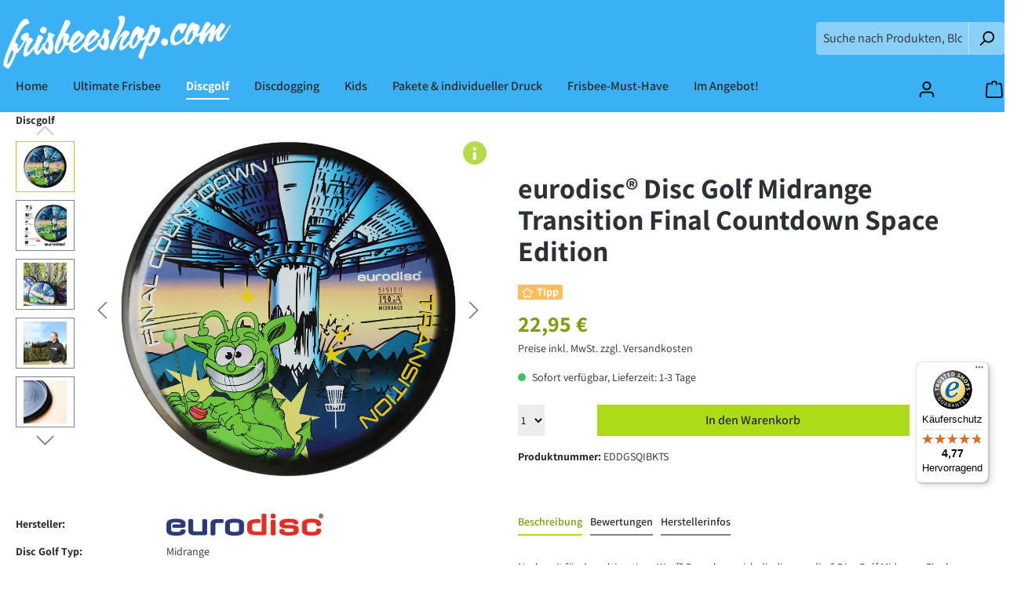

--- FILE ---
content_type: text/html; charset=UTF-8
request_url: https://www.frisbeeshop.com/eurodisc-disc-golf-midrange-transition-final-countdown-space-edition/EDDGSQIBKTS
body_size: 23755
content:

<!DOCTYPE html>

<html lang="de-DE"
      itemscope="itemscope"
      itemtype="https://schema.org/WebPage">

                            
    <head>
                                                <meta charset="utf-8">
            
    <!-- WbmTagManagerAnalytics Head Snippet Start -->
            <script id="wbmTagMangerDefine" type="text/javascript">
            let gtmIsTrackingProductClicks = Boolean(),
                gtmIsTrackingAddToWishlistClicks = Boolean(),
                gtmContainerId = 'GTM-KQMTPH',
                hasSWConsentSupport = Boolean(Number(1));
            window.wbmScriptIsSet = false;
            window.dataLayer = window.dataLayer || [];
            window.dataLayer.push({"event":"user","id":null});
        </script>
        <script id="wbmTagMangerDataLayer" type="text/javascript">
            window.dataLayer.push({ ecommerce: null });
            window.dataLayer.push({"google_tag_params":{"ecomm_prodid":"EDDGSQIBKTS","ecomm_pagetype":"product"}});

            
            var onEventDataLayer = JSON.parse('{"event":"view_item","ecommerce":{"value":22.95,"items":[{"item_category":"Midrange - eurodisc\u00ae","price":22.95,"item_brand":"eurodisc\u00ae","item_id":"EDDGSQIBKTS","item_name":"eurodisc\u00ae Disc Golf Midrange Transition Final Countdown Space Edition","item_variant":""}],"currency":"EUR"}}');
                    </script>                        <script id="wbmTagManger" type="text/javascript">
            function getCookie(name) {
                var cookieMatch = document.cookie.match(name + '=(.*?)(;|$)');
                return cookieMatch && decodeURI(cookieMatch[1]);
            }

            var gtmCookieSet = getCookie('wbm-tagmanager-enabled');
            
            var googleTag = function(w,d,s,l,i){w[l]=w[l]||[];w[l].push({'gtm.start':new Date().getTime(),event:'gtm.js'});var f=d.getElementsByTagName(s)[0],j=d.createElement(s),dl=l!='dataLayer'?'&l='+l:'';j.async=true;j.src='https://www.googletagmanager.com/gtm.js?id='+i+dl+'';f.parentNode.insertBefore(j,f);};
            

            if (hasSWConsentSupport && gtmCookieSet === null) {
                window.wbmGoogleTagmanagerId = gtmContainerId;
                window.wbmScriptIsSet = false;
                window.googleTag = googleTag;
            } else {
                window.wbmScriptIsSet = true;
                googleTag(window, document, 'script', 'dataLayer', gtmContainerId);
                googleTag = null;

                window.dataLayer = window.dataLayer || [];
                function gtag() { dataLayer.push(arguments); }

                (() => {
                    const adsEnabled = document.cookie.split(';').some((item) => item.trim().includes('google-ads-enabled=1'));

                    gtag('consent', 'update', {
                        'ad_storage': adsEnabled ? 'granted' : 'denied',
                        'ad_user_data': adsEnabled ? 'granted' : 'denied',
                        'ad_personalization': adsEnabled ? 'granted' : 'denied',
                        'analytics_storage': 'granted'
                    });
                })();
            }
        </script><!-- WbmTagManagerAnalytics Head Snippet End -->    
                            <meta name="viewport"
                      content="width=device-width, initial-scale=1, shrink-to-fit=no">
            
                            <meta name="author"
                      content="">
                <meta name="robots"
                      content="index,follow">
                <meta name="revisit-after"
                      content="15 days">
                <meta name="keywords"
                      content="Disc Golf, Frisbee Golf, Disc Golf Scheibe, Disc Golf Korb, Disc Golf Parcours, Disc Golf Zubehör, PDGA zertifiziert, Disc Golf Set, Disc Golf Shop, Disc Golf Anfänger, Disc Golf Profi, Disc Golf Turnier, Disc Golf Training, Disc Golf Taktik, Disc Golf Tipps, Disc Golf Technik, Frisbee Golf Scheibe, Frisbee Golf Korb, Frisbee Golf Parcours, Frisbee Golf Zubehör, Disc Golf Angebot, Disc Golf Sale, Disc Golf Versand, Disc Golf Deutschland">
                <meta name="description"
                      content="Die Eurodisc® Disc Golf Midrange &quot;Transition Final Countdown Space edition&quot; ist die perfekte Scheibe für Disc Golf-Spieler, die nach einer zuverlässigen Midrange-Scheibe suchen.">
            
                <meta property="og:type"
          content="product">
    <meta property="og:site_name"
          content="Frisbeeshop">
    <meta property="og:url"
          content="https://www.frisbeeshop.com/eurodisc-disc-golf-midrange-transition-final-countdown-space-edition/EDDGSQIBKTS">
    <meta property="og:title"
          content="eurodisc® Disc Golf Midrange Transition Final Countdown Space Edition">

    <meta property="og:description"
          content="Die Eurodisc® Disc Golf Midrange &quot;Transition Final Countdown Space edition&quot; ist die perfekte Scheibe für Disc Golf-Spieler, die nach einer zuverlässigen Midrange-Scheibe suchen.">
    <meta property="og:image"
          content="https://www.frisbeeshop.com/media/6c/ca/e0/1679658371/Midrange-2.webp">

            <meta property="product:brand"
              content="eurodisc®">
    
            <meta property="product:price:amount"
          content="22.95">
    <meta property="product:price:currency"
          content="EUR">
    <meta property="product:product_link"
          content="https://www.frisbeeshop.com/eurodisc-disc-golf-midrange-transition-final-countdown-space-edition/EDDGSQIBKTS">

    <meta name="twitter:card"
          content="product">
    <meta name="twitter:site"
          content="Frisbeeshop">
    <meta name="twitter:title"
          content="eurodisc® Disc Golf Midrange Transition Final Countdown Space Edition">
    <meta name="twitter:description"
          content="Die Eurodisc® Disc Golf Midrange &quot;Transition Final Countdown Space edition&quot; ist die perfekte Scheibe für Disc Golf-Spieler, die nach einer zuverlässigen Midrange-Scheibe suchen.">
    <meta name="twitter:image"
          content="https://www.frisbeeshop.com/media/6c/ca/e0/1679658371/Midrange-2.webp">

                            <meta itemprop="copyrightHolder"
                      content="Frisbeeshop">
                <meta itemprop="copyrightYear"
                      content="">
                <meta itemprop="isFamilyFriendly"
                      content="true">
                <meta itemprop="image"
                      content="https://www.frisbeeshop.com/media/2d/51/53/1622036167/logo-white.svg">
            


                                                <link rel="alternate" hreflang="x-default" href="https://www.frisbeeshop.com/eurodisc-disc-golf-midrange-transition-final-countdown-space-edition/EDDGSQIBKTS">
                                    <link rel="alternate" hreflang="de" href="https://www.frisbeeshop.com/eurodisc-disc-golf-midrange-transition-final-countdown-space-edition/EDDGSQIBKTS">
                                    <link rel="alternate" hreflang="en" href="https://www.frisbeeshop.com/en/eurodisc-disc-golf-midrange-transition-final-countdown-space-edition/EDDGSQIBKTS">
                                    

                    <link rel="shortcut icon"
                  href="https://www.frisbeeshop.com/media/58/34/50/1623950702/favicon_3.png">
        
                            
                
    
    <link rel="canonical" href="https://www.frisbeeshop.com/eurodisc-disc-golf-midrange-transition-final-countdown-space-edition/EDDGSQIBKTS" />

                    <title itemprop="name">eurodisc® Disc Golf Midrange Transition Final Countdown Space Edition</title>
        
                                                                                <link rel="stylesheet"
                      href="https://www.frisbeeshop.com/theme/a09eb0c2b17c50c1babb1cecc4a019c6/css/all.css?1767874673">
                                    

                


    
            <link rel="stylesheet" href="https://www.frisbeeshop.com/bundles/moorlfoundation/storefront/css/animate.css?1759318112">
    
    
            <style>
            :root {
                --moorl-advanced-search-width: 600px;
            }
        </style>
    
                        <script>
        window.features = {"V6_5_0_0":true,"v6.5.0.0":true,"V6_6_0_0":false,"v6.6.0.0":false,"V6_7_0_0":false,"v6.7.0.0":false,"VUE3":false,"vue3":false,"JOIN_FILTER":false,"join.filter":false,"MEDIA_PATH":false,"media.path":false,"ES_MULTILINGUAL_INDEX":false,"es.multilingual.index":false,"STOCK_HANDLING":false,"stock.handling":false,"ASYNC_THEME_COMPILATION":false,"async.theme.compilation":false};
    </script>
        
                                
                                    
            <script>
                                    window.gtagActive = true;
                    window.gtagURL = 'https://www.googletagmanager.com/gtag/js?id=UA-20396527-1';
                    window.controllerName = 'product';
                    window.actionName = 'index';
                    window.trackOrders = '1';
                    window.gtagTrackingId = 'UA-20396527-1';
                    window.dataLayer = window.dataLayer || [];
                    window.gtagConfig = {
                        'anonymize_ip': '1',
                        'cookie_domain': 'none',
                        'cookie_prefix': '_swag_ga',
                    };

                    function gtag() { dataLayer.push(arguments); }
                            </script>
            
    <script>
        window.dataLayer = window.dataLayer || [];
        function gtag() { dataLayer.push(arguments); }

        (() => {
            const analyticsStorageEnabled = document.cookie.split(';').some((item) => item.trim().includes('google-analytics-enabled=1'));
            const adsEnabled = document.cookie.split(';').some((item) => item.trim().includes('google-ads-enabled=1'));

            // Always set a default consent for consent mode v2
            gtag('consent', 'default', {
                'ad_user_data': adsEnabled ? 'granted' : 'denied',
                'ad_storage': adsEnabled ? 'granted' : 'denied',
                'ad_personalization': adsEnabled ? 'granted' : 'denied',
                'analytics_storage': analyticsStorageEnabled ? 'granted' : 'denied'
            });
        })();
    </script>
        

    <script>  
       window.serkiz_housenumber_message = 'Bitte tragen Sie eine Hausnummer mit ein!';

                window.serkiz_housenumber = '0';
                        window.block_housenumber_ajax = '0';
            </script>


    
                                                    <script>

            
            // Google Consent
            
            // Events

            var cookieConsentPlusAcceptEvent = function() {
                                            }

            var cookieConsentPlusSaveEvent = function() {
                                            }

            var cookieConsentPlusDenyEvent = function() {
                                            }
        </script>
    

    

                
            <script>
            var gRecaptchaLoadCallback = function() {
                grecaptcha.render('gRecaptcha', {
                    sitekey : '6Lex9mMrAAAAANkD9gnKwHqA2dI2wotJJKtgYPib',
                    size: 'invisible',
                    badge: 'bottomright'
                });
            };
            window.gbmedFormsOptions = {
                                sitekey: '6Lex9mMrAAAAANkD9gnKwHqA2dI2wotJJKtgYPib',
                                interval: 1,
                                forms: [],
                modalForms: [],
                                hl: 'de',
                                hideBadge: true,
                hideBadgeText: '<small>Diese Formular ist durch Google reCAPTCHA geschützt und es gelten die <a href="https://policies.google.com/privacy" target="_blank" rel="noreferrer noopener">Datenschutzbestimmungen</a> und <a href="https://policies.google.com/terms" target="_blank" rel="noreferrer noopener">Nutzungsbedingungen</a> von Google.</small>',
                isEnterprise: false,
            };
        </script>
        

                
                            
            
                
                                    <script>
                    window.useDefaultCookieConsent = true;
                </script>
                    
                                <script>
                window.activeNavigationId = '16bd427f3c504e9cbf347b07a8b7c910';
                window.router = {
                    'frontend.cart.offcanvas': '/checkout/offcanvas',
                    'frontend.cookie.offcanvas': '/cookie/offcanvas',
                    'frontend.checkout.finish.page': '/checkout/finish',
                    'frontend.checkout.info': '/widgets/checkout/info',
                    'frontend.menu.offcanvas': '/widgets/menu/offcanvas',
                    'frontend.cms.page': '/widgets/cms',
                    'frontend.cms.navigation.page': '/widgets/cms/navigation',
                    'frontend.account.addressbook': '/widgets/account/address-book',
                    'frontend.country.country-data': '/country/country-state-data',
                    'frontend.app-system.generate-token': '/app-system/Placeholder/generate-token',
                    };
                window.salesChannelId = 'd16d4b5d70d544f4b5f8fff624e58b87';
            </script>
        
                                <script>
                
                window.breakpoints = {"xs":0,"sm":576,"md":768,"lg":992,"xl":1200};
            </script>
        
        
                        
                            <script>
                window.themeAssetsPublicPath = 'https://www.frisbeeshop.com/theme/c1bb8a05d11c4783949bd2c285672f0d/assets/';
            </script>
        
                                                                                                    <script type="text/javascript" src="https://www.frisbeeshop.com/theme/a09eb0c2b17c50c1babb1cecc4a019c6/js/all.js?1767874673" defer></script>
                                                        

    
    
        </head>

    <body class="is-ctl-product is-act-index is-tanmar-google-ads ">

                                                        <script>
                    window.dataLayer = window.dataLayer || [];
                    function gtag() {
                        dataLayer.push(arguments);
                    }
                    window._tmGoogleAdsFns = [];

                    
                        window._tmGoogleAdsConfig = {
                            cookieConsentTool: 'sw'
                        };

                        window._tmOnGoogleAdsAllow = function () {
                            var script = document.createElement('script');
                            script.type = 'text/javascript';
                            script.src = 'https://www.googletagmanager.com/gtag/js?id=AW-1072504149';
                            script.async = true;
                            document.getElementsByTagName("head")[0].appendChild(script);

                            gtag('js', new Date());
                            gtag('config', 'AW-1072504149');

                                                        
                            for (var i in window._tmGoogleAdsFns) {
                                if (typeof window._tmGoogleAdsFns[i] == "function") {
                                    window._tmGoogleAdsFns[i]();
                                }
                            }
                        };
                </script>
                                        
                            <script>
        window._tmGoogleAdsFns.push(function () {
            gtag('event', 'view_item', {"send_to":"AW-1072504149","value":22.95,"items":[{"id":"EDDGSQIBKTS","google_business_vertical":"retail"}]});
        });
    </script>
                                                    <noscript>
                <iframe src="https://www.googletagmanager.com/ns.html?id=GTM-KQMTPH"
                        height="0" width="0" style="display:none;visibility:hidden"></iframe>
            </noscript>
            
                <noscript class="noscript-main">
                
    <div role="alert"
         class="alert alert-info alert-has-icon">
                                                                        
                                                                                                                                                                    <span class="icon icon-info">
                        <svg xmlns="http://www.w3.org/2000/svg" xmlns:xlink="http://www.w3.org/1999/xlink" width="24" height="24" viewBox="0 0 24 24"><defs><path d="M12 7c.5523 0 1 .4477 1 1s-.4477 1-1 1-1-.4477-1-1 .4477-1 1-1zm1 9c0 .5523-.4477 1-1 1s-1-.4477-1-1v-5c0-.5523.4477-1 1-1s1 .4477 1 1v5zm11-4c0 6.6274-5.3726 12-12 12S0 18.6274 0 12 5.3726 0 12 0s12 5.3726 12 12zM12 2C6.4772 2 2 6.4772 2 12s4.4772 10 10 10 10-4.4772 10-10S17.5228 2 12 2z" id="icons-default-info" /></defs><use xlink:href="#icons-default-info" fill="#758CA3" fill-rule="evenodd" /></svg>
        </span>
    
                                                        
                                    
                    <div class="alert-content-container">
                                                    
                                    <div class="alert-content">
                                                    Um unseren Shop in vollem Umfang nutzen zu können, empfehlen wir Ihnen Javascript in Ihrem Browser zu aktivieren.
                                            </div>
                
                                                                </div>
            </div>
            </noscript>
        

            
                <header class="header-main">
                                    <div class="container">
                                        <div class="top-bar d-none d-lg-block">
        <nav class="top-bar-nav">
                                            
            <div class="top-bar-nav-item top-bar-language">
                            <form method="post"
                      action="/checkout/language"
                      class="language-form"
                      data-form-auto-submit="true">

                                                                                            
                        <div class="languages-menu dropdown">
                            <button class="btn dropdown-toggle top-bar-nav-btn"
                                    type="button"
                                    id="languagesDropdown-top-bar"
                                    data-bs-toggle="dropdown"
                                    aria-haspopup="true"
                                    aria-expanded="false">
                                <div class="top-bar-list-icon language-flag country-de language-de"></div>
                                <span class="top-bar-nav-text">Deutsch</span>
                            </button>
                                                            <div class="top-bar-list dropdown-menu dropdown-menu-end"
                                    aria-labelledby="languagesDropdown-top-bar">
                                                                            <div class="top-bar-list-item dropdown-item item-checked"
                                             title="">

                                                                                                                                                                                            
                                                <label class="top-bar-list-label"
                                                       for="top-bar-2fbb5fe2e29a4d70aa5854ce7ce3e20b">
                                                    <input id="top-bar-2fbb5fe2e29a4d70aa5854ce7ce3e20b"
                                                           class="top-bar-list-radio"
                                                           value="2fbb5fe2e29a4d70aa5854ce7ce3e20b"
                                                           name="languageId"
                                                           type="radio"
                                                         checked>
                                                    <div class="top-bar-list-icon language-flag country-de language-de"></div>
                                                    Deutsch
                                                </label>
                                                                                    </div>
                                                                            <div class="top-bar-list-item dropdown-item"
                                             title="">

                                                                                                                                                                                            
                                                <label class="top-bar-list-label"
                                                       for="top-bar-8c4092b88bb54bbd879ab4d7452cf9c2">
                                                    <input id="top-bar-8c4092b88bb54bbd879ab4d7452cf9c2"
                                                           class="top-bar-list-radio"
                                                           value="8c4092b88bb54bbd879ab4d7452cf9c2"
                                                           name="languageId"
                                                           type="radio"
                                                        >
                                                    <div class="top-bar-list-icon language-flag country-us language-en"></div>
                                                    English
                                                </label>
                                                                                    </div>
                                                                    </div>
                                                    </div>

                        <input name="redirectTo" type="hidden" value="frontend.detail.page">

                                                    <input name="redirectParameters[_httpCache]" type="hidden" value="1">
                                                    <input name="redirectParameters[productId]" type="hidden" value="23cfab75b16148f09ed9ff7c34f0cbd0">
                                                            </form>
                    </div>
                
                                            
                        </nav>
    </div>
    
            <div class="row align-items-center header-row">
                            <div class="col-12 col-lg-auto header-logo-col">
                        <div class="header-logo-main">
                    <a class="header-logo-main-link"
               href="/"
               title="Zur Startseite gehen">
                                    <picture class="header-logo-picture">
                                                                                
                                                                            
                                                                                    <img src="https://www.frisbeeshop.com/media/2d/51/53/1622036167/logo-white.svg"
                                     alt="Zur Startseite gehen"
                                     class="img-fluid header-logo-main-img">
                                                                        </picture>
                            </a>
            </div>
                </div>
            
                            <div class="col-12 order-2 col-sm order-sm-1 header-search-col">
                    <div class="row">
                        <div class="col-sm-auto d-none d-sm-block d-lg-none">
                                                            <div class="nav-main-toggle">
                                                                            <button class="btn nav-main-toggle-btn header-actions-btn"
                                                type="button"
                                                data-offcanvas-menu="true"
                                                aria-label="Menü">
                                                                                                                                                                                                            <span class="icon icon-stack">
                        <svg xmlns="http://www.w3.org/2000/svg" xmlns:xlink="http://www.w3.org/1999/xlink" width="24" height="24" viewBox="0 0 24 24"><defs><path d="M3 13c-.5523 0-1-.4477-1-1s.4477-1 1-1h18c.5523 0 1 .4477 1 1s-.4477 1-1 1H3zm0-7c-.5523 0-1-.4477-1-1s.4477-1 1-1h18c.5523 0 1 .4477 1 1s-.4477 1-1 1H3zm0 14c-.5523 0-1-.4477-1-1s.4477-1 1-1h18c.5523 0 1 .4477 1 1s-.4477 1-1 1H3z" id="icons-default-stack" /></defs><use xlink:href="#icons-default-stack" fill="#758CA3" fill-rule="evenodd" /></svg>
        </span>
    
                                                                                        </button>
                                                                    </div>
                                                    </div>
                        <div class="col">
                            
                <div class="collapse"
         id="searchCollapse">
        <div class="header-search">
                            <form action="/search"
                      method="get"
                                                                      data-search-form="true"
                                                                  data-search-widget-options='{&quot;searchWidgetMinChars&quot;:1}'
                      data-url="/suggest?search="
                      class="header-search-form">
                                                                    <div class="input-group">
                                                            <input type="search"
                                       name="search"
                                       class="form-control header-search-input"
                                       autocomplete="off"
                                       autocapitalize="off"
                                       placeholder="Suche nach Produkten, Blogeinträgen, Autoren..."
                                       aria-label="Suche nach Produkten, Blogeinträgen, Autoren..."
                                       value=""
                                >
                            
                                                            <button type="submit"
                                        class="btn header-search-btn"
                                        aria-label="Suchen">
                                    <span class="header-search-icon">
                                                                                                                                                        <span class="icon icon-search">
                        <svg xmlns="http://www.w3.org/2000/svg" xmlns:xlink="http://www.w3.org/1999/xlink" width="24" height="24" viewBox="0 0 24 24"><defs><path d="M10.0944 16.3199 4.707 21.707c-.3905.3905-1.0237.3905-1.4142 0-.3905-.3905-.3905-1.0237 0-1.4142L8.68 14.9056C7.6271 13.551 7 11.8487 7 10c0-4.4183 3.5817-8 8-8s8 3.5817 8 8-3.5817 8-8 8c-1.8487 0-3.551-.627-4.9056-1.6801zM15 16c3.3137 0 6-2.6863 6-6s-2.6863-6-6-6-6 2.6863-6 6 2.6863 6 6 6z" id="icons-default-search" /></defs><use xlink:href="#icons-default-search" fill="#758CA3" fill-rule="evenodd" /></svg>
        </span>
    
                                        </span>
                                </button>
                                                    </div>
                    
                                    </form>
                    </div>
    </div>

                            </div>
                    </div>
                </div>
            
                            <div class="col-12 order-1 col-sm-auto order-sm-2 header-actions-col">
                    <div class="row no-gutters">
                                                    <div class="col d-sm-none">
                                <div class="menu-button">
                                                                            <button class="btn nav-main-toggle-btn header-actions-btn"
                                                type="button"
                                                data-offcanvas-menu="true"
                                                aria-label="Menü">
                                                                                                                                                                                                            <span class="icon icon-stack">
                        <svg xmlns="http://www.w3.org/2000/svg" xmlns:xlink="http://www.w3.org/1999/xlink" width="24" height="24" viewBox="0 0 24 24"><use xlink:href="#icons-default-stack" fill="#758CA3" fill-rule="evenodd" /></svg>
        </span>
    
                                                                                        </button>
                                                                    </div>
                            </div>
                        
                                                    <div class="col-auto d-sm-none">
                                <div class="search-toggle">
                                    <button class="btn header-actions-btn search-toggle-btn js-search-toggle-btn collapsed"
                                            type="button"
                                            data-toggle="collapse"
                                            data-target="#searchCollapse"
                                            aria-expanded="false"
                                            aria-controls="searchCollapse"
                                            aria-label="Suchen">
                                                                                                                                                        <span class="icon icon-search">
                        <svg xmlns="http://www.w3.org/2000/svg" xmlns:xlink="http://www.w3.org/1999/xlink" width="24" height="24" viewBox="0 0 24 24"><use xlink:href="#icons-default-search" fill="#758CA3" fill-rule="evenodd" /></svg>
        </span>
    
                                        </button>
                                </div>
                            </div>
                        
                        
                                                    <div class="col-auto">
                                <div class="account-menu">
                                        <div class="dropdown">
                    <button class="btn account-menu-btn header-actions-btn"
                    type="button"
                    id="accountWidget"
                                                                data-offcanvas-account-menu="true"
                                        data-bs-toggle="dropdown"
                    aria-haspopup="true"
                    aria-expanded="false"
                    aria-label="Ihr Konto"
                    title="Ihr Konto">
                                                                                                                                <span class="icon icon-avatar">
                        <svg xmlns="http://www.w3.org/2000/svg" xmlns:xlink="http://www.w3.org/1999/xlink" width="24" height="24" viewBox="0 0 24 24"><defs><path d="M12 3C9.7909 3 8 4.7909 8 7c0 2.2091 1.7909 4 4 4 2.2091 0 4-1.7909 4-4 0-2.2091-1.7909-4-4-4zm0-2c3.3137 0 6 2.6863 6 6s-2.6863 6-6 6-6-2.6863-6-6 2.6863-6 6-6zM4 22.099c0 .5523-.4477 1-1 1s-1-.4477-1-1V20c0-2.7614 2.2386-5 5-5h10.0007c2.7614 0 5 2.2386 5 5v2.099c0 .5523-.4477 1-1 1s-1-.4477-1-1V20c0-1.6569-1.3431-3-3-3H7c-1.6569 0-3 1.3431-3 3v2.099z" id="icons-default-avatar" /></defs><use xlink:href="#icons-default-avatar" fill="#758CA3" fill-rule="evenodd" /></svg>
        </span>
    
                </button>
        
                    <div class="dropdown-menu dropdown-menu-end account-menu-dropdown js-account-menu-dropdown"
                 aria-labelledby="accountWidget">
                

        
            <div class="offcanvas-header">
                            <button class="btn btn-light offcanvas-close js-offcanvas-close">
                                                                                                                                                            <span class="icon icon-x icon-sm">
                        <svg xmlns="http://www.w3.org/2000/svg" xmlns:xlink="http://www.w3.org/1999/xlink" width="24" height="24" viewBox="0 0 24 24"><defs><path d="m10.5858 12-7.293-7.2929c-.3904-.3905-.3904-1.0237 0-1.4142.3906-.3905 1.0238-.3905 1.4143 0L12 10.5858l7.2929-7.293c.3905-.3904 1.0237-.3904 1.4142 0 .3905.3906.3905 1.0238 0 1.4143L13.4142 12l7.293 7.2929c.3904.3905.3904 1.0237 0 1.4142-.3906.3905-1.0238.3905-1.4143 0L12 13.4142l-7.2929 7.293c-.3905.3904-1.0237.3904-1.4142 0-.3905-.3906-.3905-1.0238 0-1.4143L10.5858 12z" id="icons-default-x" /></defs><use xlink:href="#icons-default-x" fill="#758CA3" fill-rule="evenodd" /></svg>
        </span>
    
                        
                                            Menü schließen
                                    </button>
                    </div>
    
            <div class="offcanvas-body">
                <div class="account-menu">
                                    <div class="dropdown-header account-menu-header">
                    Ihr Konto
                </div>
                    
                                    <div class="account-menu-login">
                                            <a href="/account/login"
                           title="Anmelden"
                           class="btn btn-primary account-menu-login-button">
                            Anmelden
                        </a>
                    
                                            <div class="account-menu-register">
                            oder <a href="/account/login"
                                                                            title="Registrieren">registrieren</a>
                        </div>
                                    </div>
                    
                    <div class="account-menu-links">
                    <div class="header-account-menu">
        <div class="card account-menu-inner">
                                        
                                                <div class="list-group list-group-flush account-aside-list-group">
                                                                                    <a href="/account"
                                   title="Übersicht"
                                   class="list-group-item list-group-item-action account-aside-item">
                                    Übersicht
                                </a>
                            
                                                            <a href="/account/profile"
                                   title="Persönliches Profil"
                                   class="list-group-item list-group-item-action account-aside-item">
                                    Persönliches Profil
                                </a>
                            
                                                            <a href="/account/address"
                                   title="Adressen"
                                   class="list-group-item list-group-item-action account-aside-item">
                                    Adressen
                                </a>
                            
                                                            <a href="/account/payment"
                                   title="Zahlungsarten"
                                   class="list-group-item list-group-item-action account-aside-item">
                                    Zahlungsarten
                                </a>
                            
                                                            <a href="/account/order"
                                   title="Bestellungen"
                                   class="list-group-item list-group-item-action account-aside-item">
                                    Bestellungen
                                </a>
                                                                        </div>
                            
                                                </div>
    </div>
            </div>
            </div>
        </div>
                </div>
            </div>
                                </div>
                            </div>
                        
                                                    <div class="col-auto">
                                <div class="header-cart"
                                     data-offcanvas-cart="true">
                                    <a class="btn header-cart-btn header-actions-btn"
                                       href="/checkout/cart"
                                       data-cart-widget="true"
                                       title="Warenkorb"
                                       aria-label="Warenkorb">
                                            <span class="header-cart-icon">
                                                                                                                        <span class="icon icon-bag">
                        <svg xmlns="http://www.w3.org/2000/svg" xmlns:xlink="http://www.w3.org/1999/xlink" width="24" height="24" viewBox="0 0 24 24"><defs><path d="M5.892 3c.5523 0 1 .4477 1 1s-.4477 1-1 1H3.7895a1 1 0 0 0-.9986.9475l-.7895 15c-.029.5515.3946 1.0221.9987 1.0525h17.8102c.5523 0 1-.4477.9986-1.0525l-.7895-15A1 1 0 0 0 20.0208 5H17.892c-.5523 0-1-.4477-1-1s.4477-1 1-1h2.1288c1.5956 0 2.912 1.249 2.9959 2.8423l.7894 15c.0035.0788.0035.0788.0042.1577 0 1.6569-1.3432 3-3 3H3c-.079-.0007-.079-.0007-.1577-.0041-1.6546-.0871-2.9253-1.499-2.8382-3.1536l.7895-15C.8775 4.249 2.1939 3 3.7895 3H5.892zm4 2c0 .5523-.4477 1-1 1s-1-.4477-1-1V3c0-1.6569 1.3432-3 3-3h2c1.6569 0 3 1.3431 3 3v2c0 .5523-.4477 1-1 1s-1-.4477-1-1V3c0-.5523-.4477-1-1-1h-2c-.5523 0-1 .4477-1 1v2z" id="icons-default-bag" /></defs><use xlink:href="#icons-default-bag" fill="#758CA3" fill-rule="evenodd" /></svg>
        </span>
    
        </span>
        <span class="header-cart-total">
        0,00 €*
    </span>
                                    </a>
                                </div>
                            </div>
                                            </div>
                </div>
                    </div>
                        </div>
                            </header>
        

                    <div class="nav-main">
                                    
    <div class="main-navigation"
         id="mainNavigation"
         data-flyout-menu="true">
                    <div class="container">
            <div class="row new-row">
                                    <nav class="nav col-lg-10 main-navigation-menu"
                        itemscope="itemscope"
                        itemtype="http://schema.org/SiteNavigationElement">
                        
                                                                                    <a class="nav-link main-navigation-link home-link"
                                    href="/"
                                    itemprop="url"
                                    title="Home">
                                    <div class="main-navigation-link-text">
                                        <span itemprop="name">Home</span>
                                    </div>
                                </a>
                                                    
                                                                                                                
                                                                                            
                                                                
                                                                                                            <a class="nav-link main-navigation-link"
                                           href="https://www.frisbeeshop.com/ultimate-frisbee/"
                                           itemprop="url"
                                           data-flyout-menu-trigger="8777e6b76fa1416aa9c21c5d62f110d7"                                                                                      title="Ultimate Frisbee ">
                                            <div class="main-navigation-link-text">
                                                <span itemprop="name">Ultimate Frisbee </span>
                                            </div>
                                        </a>
                                                                                                                                                                
                                                                
                                                                                                            <a class="nav-link main-navigation-link active"
                                           href="https://www.frisbeeshop.com/discgolf/"
                                           itemprop="url"
                                           data-flyout-menu-trigger="16bd427f3c504e9cbf347b07a8b7c910"                                                                                      title="Discgolf">
                                            <div class="main-navigation-link-text">
                                                <span itemprop="name">Discgolf</span>
                                            </div>
                                        </a>
                                                                                                                                                                
                                                                
                                                                                                            <a class="nav-link main-navigation-link"
                                           href="https://www.frisbeeshop.com/discdogging/"
                                           itemprop="url"
                                           data-flyout-menu-trigger="cd7745d617404555926c705922477947"                                                                                      title="Discdogging">
                                            <div class="main-navigation-link-text">
                                                <span itemprop="name">Discdogging</span>
                                            </div>
                                        </a>
                                                                                                                                                                
                                                                
                                                                                                            <a class="nav-link main-navigation-link"
                                           href="https://www.frisbeeshop.com/kids/"
                                           itemprop="url"
                                                                                                                                 title="Kids">
                                            <div class="main-navigation-link-text">
                                                <span itemprop="name">Kids</span>
                                            </div>
                                        </a>
                                                                                                                                                                
                                                                
                                                                                                            <a class="nav-link main-navigation-link"
                                           href="https://www.frisbeeshop.com/pakete-individueller-druck/"
                                           itemprop="url"
                                           data-flyout-menu-trigger="259313909a0c4ba0a2c2fc280e504285"                                                                                      title="Pakete &amp; individueller Druck">
                                            <div class="main-navigation-link-text">
                                                <span itemprop="name">Pakete &amp; individueller Druck</span>
                                            </div>
                                        </a>
                                                                                                                                                                
                                                                
                                                                                                            <a class="nav-link main-navigation-link"
                                           href="https://www.frisbeeshop.com/frisbee-must-have/"
                                           itemprop="url"
                                           data-flyout-menu-trigger="d6c60335ba57416493017bd23599a1a9"                                                                                      title="Frisbee-Must-Have">
                                            <div class="main-navigation-link-text">
                                                <span itemprop="name">Frisbee-Must-Have</span>
                                            </div>
                                        </a>
                                                                                                                                                                
                                                                
                                                                                                            <a class="nav-link main-navigation-link"
                                           href="https://www.frisbeeshop.com/im-angebot/"
                                           itemprop="url"
                                                                                                                                 title="Im Angebot!">
                                            <div class="main-navigation-link-text">
                                                <span itemprop="name">Im Angebot!</span>
                                            </div>
                                        </a>
                                                                                                                                            </nav>
                    <div class="header-actions col-lg-2">
                            
                    </div>
                    </div>
                            </div>
        
                                                                                                                                                                                                                                                                                                                                                                                                                        
                                                <div class="navigation-flyouts">
                                                                                                                                                                <div class="navigation-flyout"
                                             data-flyout-menu-id="8777e6b76fa1416aa9c21c5d62f110d7">
                                            <div class="container">
                                                                                                                        <div class="row navigation-flyout-bar">
                            <div class="col">
                    <div class="navigation-flyout-category-link">
                                                                                    <a class="nav-link"
                                   href="https://www.frisbeeshop.com/ultimate-frisbee/"
                                   itemprop="url"
                                   title="Ultimate Frisbee ">
                                                                            Zur Kategorie Ultimate Frisbee 
                                                                                                                                                        <span class="icon icon-arrow-right icon-primary">
                        <svg xmlns="http://www.w3.org/2000/svg" xmlns:xlink="http://www.w3.org/1999/xlink" width="16" height="16" viewBox="0 0 16 16"><defs><path id="icons-solid-arrow-right" d="M6.7071 6.2929c-.3905-.3905-1.0237-.3905-1.4142 0-.3905.3905-.3905 1.0237 0 1.4142l3 3c.3905.3905 1.0237.3905 1.4142 0l3-3c.3905-.3905.3905-1.0237 0-1.4142-.3905-.3905-1.0237-.3905-1.4142 0L9 8.5858l-2.2929-2.293z" /></defs><use transform="rotate(-90 9 8.5)" xlink:href="#icons-solid-arrow-right" fill="#758CA3" fill-rule="evenodd" /></svg>
        </span>
    
                                                                        </a>
                                                                        </div>
                </div>
            
                            <div class="col-auto">
                    <div class="navigation-flyout-close js-close-flyout-menu">
                                                                                                                                                                                                    <span class="icon icon-x">
                        <svg xmlns="http://www.w3.org/2000/svg" xmlns:xlink="http://www.w3.org/1999/xlink" width="24" height="24" viewBox="0 0 24 24"><use xlink:href="#icons-default-x" fill="#758CA3" fill-rule="evenodd" /></svg>
        </span>
    
                                                                            </div>
                </div>
                    </div>
    
            <div class="row navigation-flyout-content">
                            <div class="col">
                    <div class="navigation-flyout-categories">
                                                        
                    
    
    <div class="row navigation-flyout-categories is-level-0">
                                            
                            <div class="col-3 navigation-flyout-col">
                                                                        <a class="nav-item nav-link navigation-flyout-link is-level-0"
                               href="https://www.frisbeeshop.com/ultimate-frisbee/eurodisc/"
                               itemprop="url"
                                                              title="eurodisc®">
                                <span itemprop="name">eurodisc®</span>
                            </a>
                                            
                                                                            
        
    
    <div class="navigation-flyout-categories is-level-1">
            </div>
                                                            </div>
                                                        
                            <div class="col-3 navigation-flyout-col">
                                                                        <a class="nav-item nav-link navigation-flyout-link is-level-0"
                               href="https://www.frisbeeshop.com/ultimate/classic.html"
                               itemprop="url"
                                                              title="Discraft">
                                <span itemprop="name">Discraft</span>
                            </a>
                                            
                                                                            
        
    
    <div class="navigation-flyout-categories is-level-1">
            </div>
                                                            </div>
                                                        
                            <div class="col-3 navigation-flyout-col">
                                                                        <a class="nav-item nav-link navigation-flyout-link is-level-0"
                               href="https://www.frisbeeshop.com/ultimate-frisbee/ultimate-zubehoer/"
                               itemprop="url"
                                                              title="Ultimate Zubehör">
                                <span itemprop="name">Ultimate Zubehör</span>
                            </a>
                                            
                                                                            
        
    
    <div class="navigation-flyout-categories is-level-1">
            </div>
                                                            </div>
                        </div>
                                            </div>
                </div>
            
        </div>
                                                                                                </div>
                                        </div>
                                                                                                                                                                                                            <div class="navigation-flyout"
                                             data-flyout-menu-id="16bd427f3c504e9cbf347b07a8b7c910">
                                            <div class="container">
                                                                                                                        <div class="row navigation-flyout-bar">
                            <div class="col">
                    <div class="navigation-flyout-category-link">
                                                                                    <a class="nav-link"
                                   href="https://www.frisbeeshop.com/discgolf/"
                                   itemprop="url"
                                   title="Discgolf">
                                                                            Zur Kategorie Discgolf
                                                                                                                                                        <span class="icon icon-arrow-right icon-primary">
                        <svg xmlns="http://www.w3.org/2000/svg" xmlns:xlink="http://www.w3.org/1999/xlink" width="16" height="16" viewBox="0 0 16 16"><use transform="rotate(-90 9 8.5)" xlink:href="#icons-solid-arrow-right" fill="#758CA3" fill-rule="evenodd" /></svg>
        </span>
    
                                                                        </a>
                                                                        </div>
                </div>
            
                            <div class="col-auto">
                    <div class="navigation-flyout-close js-close-flyout-menu">
                                                                                                                                                                                                    <span class="icon icon-x">
                        <svg xmlns="http://www.w3.org/2000/svg" xmlns:xlink="http://www.w3.org/1999/xlink" width="24" height="24" viewBox="0 0 24 24"><use xlink:href="#icons-default-x" fill="#758CA3" fill-rule="evenodd" /></svg>
        </span>
    
                                                                            </div>
                </div>
                    </div>
    
            <div class="row navigation-flyout-content">
                            <div class="col">
                    <div class="navigation-flyout-categories">
                                                        
                    
    
    <div class="row navigation-flyout-categories is-level-0">
                                            
                            <div class="col-3 navigation-flyout-col">
                                                                        <a class="nav-item nav-link navigation-flyout-link is-level-0"
                               href="https://www.frisbeeshop.com/discgolf/alle-marken/"
                               itemprop="url"
                                                              title="Alle Marken">
                                <span itemprop="name">Alle Marken</span>
                            </a>
                                            
                                                                            
        
    
    <div class="navigation-flyout-categories is-level-1">
                                            
                            <div class="navigation-flyout-col">
                                                                        <a class="nav-item nav-link navigation-flyout-link is-level-1"
                               href="https://www.frisbeeshop.com/discgolf/alle-marken/distance-driver/"
                               itemprop="url"
                                                              title="Distance Driver">
                                <span itemprop="name">Distance Driver</span>
                            </a>
                                            
                                                                            
        
    
    <div class="navigation-flyout-categories is-level-2">
            </div>
                                                            </div>
                                                        
                            <div class="navigation-flyout-col">
                                                                        <a class="nav-item nav-link navigation-flyout-link is-level-1"
                               href="https://www.frisbeeshop.com/discgolf/alle-marken/fairway-driver/"
                               itemprop="url"
                                                              title="Fairway Driver">
                                <span itemprop="name">Fairway Driver</span>
                            </a>
                                            
                                                                            
        
    
    <div class="navigation-flyout-categories is-level-2">
            </div>
                                                            </div>
                                                        
                            <div class="navigation-flyout-col">
                                                                        <a class="nav-item nav-link navigation-flyout-link is-level-1"
                               href="https://www.frisbeeshop.com/discgolf/alle-marken/midrange/"
                               itemprop="url"
                                                              title="Midrange">
                                <span itemprop="name">Midrange</span>
                            </a>
                                            
                                                                            
        
    
    <div class="navigation-flyout-categories is-level-2">
            </div>
                                                            </div>
                                                        
                            <div class="navigation-flyout-col">
                                                                        <a class="nav-item nav-link navigation-flyout-link is-level-1"
                               href="https://www.frisbeeshop.com/discgolf/alle-marken/putter/"
                               itemprop="url"
                                                              title="Putter">
                                <span itemprop="name">Putter</span>
                            </a>
                                            
                                                                            
        
    
    <div class="navigation-flyout-categories is-level-2">
            </div>
                                                            </div>
                                                        
                            <div class="navigation-flyout-col">
                                                                        <a class="nav-item nav-link navigation-flyout-link is-level-1"
                               href="https://www.frisbeeshop.com/discgolf/alle-marken/taschen/"
                               itemprop="url"
                                                              title="Taschen">
                                <span itemprop="name">Taschen</span>
                            </a>
                                            
                                                                            
        
    
    <div class="navigation-flyout-categories is-level-2">
            </div>
                                                            </div>
                                                        
                            <div class="navigation-flyout-col">
                                                                        <a class="nav-item nav-link navigation-flyout-link is-level-1"
                               href="https://www.frisbeeshop.com/discgolf/alle-marken/koerbe/"
                               itemprop="url"
                                                              title="Körbe">
                                <span itemprop="name">Körbe</span>
                            </a>
                                            
                                                                            
        
    
    <div class="navigation-flyout-categories is-level-2">
            </div>
                                                            </div>
                                                        
                            <div class="navigation-flyout-col">
                                                                        <a class="nav-item nav-link navigation-flyout-link is-level-1"
                               href="https://www.frisbeeshop.com/discgolf/alle-marken/sets/"
                               itemprop="url"
                                                              title="Sets">
                                <span itemprop="name">Sets</span>
                            </a>
                                            
                                                                            
        
    
    <div class="navigation-flyout-categories is-level-2">
            </div>
                                                            </div>
                        </div>
                                                            </div>
                                                        
                            <div class="col-3 navigation-flyout-col">
                                                                        <a class="nav-item nav-link navigation-flyout-link is-level-0"
                               href="https://www.frisbeeshop.com/discgolf/eurodisc/"
                               itemprop="url"
                                                              title="eurodisc">
                                <span itemprop="name">eurodisc</span>
                            </a>
                                            
                                                                            
        
    
    <div class="navigation-flyout-categories is-level-1">
                                            
                            <div class="navigation-flyout-col">
                                                                        <a class="nav-item nav-link navigation-flyout-link is-level-1"
                               href="https://www.frisbeeshop.com/discgolf/eurodisc/distance-driver-eurodisc/"
                               itemprop="url"
                                                              title="Distance Driver - eurodisc®">
                                <span itemprop="name">Distance Driver - eurodisc®</span>
                            </a>
                                            
                                                                            
        
    
    <div class="navigation-flyout-categories is-level-2">
            </div>
                                                            </div>
                                                        
                            <div class="navigation-flyout-col">
                                                                        <a class="nav-item nav-link navigation-flyout-link is-level-1"
                               href="https://www.frisbeeshop.com/discgolf/eurodisc/fairway-driver-eurodisc/"
                               itemprop="url"
                                                              title="Fairway Driver - eurodisc®">
                                <span itemprop="name">Fairway Driver - eurodisc®</span>
                            </a>
                                            
                                                                            
        
    
    <div class="navigation-flyout-categories is-level-2">
            </div>
                                                            </div>
                                                        
                            <div class="navigation-flyout-col">
                                                                        <a class="nav-item nav-link navigation-flyout-link is-level-1"
                               href="https://www.frisbeeshop.com/discgolf/eurodisc/midrange-eurodisc/"
                               itemprop="url"
                                                              title="Midrange - eurodisc®">
                                <span itemprop="name">Midrange - eurodisc®</span>
                            </a>
                                            
                                                                            
        
    
    <div class="navigation-flyout-categories is-level-2">
            </div>
                                                            </div>
                                                        
                            <div class="navigation-flyout-col">
                                                                        <a class="nav-item nav-link navigation-flyout-link is-level-1"
                               href="https://www.frisbeeshop.com/discgolf/eurodisc/putter/"
                               itemprop="url"
                                                              title="Putter">
                                <span itemprop="name">Putter</span>
                            </a>
                                            
                                                                            
        
    
    <div class="navigation-flyout-categories is-level-2">
            </div>
                                                            </div>
                                                        
                            <div class="navigation-flyout-col">
                                                                        <a class="nav-item nav-link navigation-flyout-link is-level-1"
                               href="https://www.frisbeeshop.com/discgolf/eurodisc/zubehoer/"
                               itemprop="url"
                                                              title="Zubehör">
                                <span itemprop="name">Zubehör</span>
                            </a>
                                            
                                                                            
        
    
    <div class="navigation-flyout-categories is-level-2">
            </div>
                                                            </div>
                                                        
                            <div class="navigation-flyout-col">
                                                                        <a class="nav-item nav-link navigation-flyout-link is-level-1"
                               href="https://www.frisbeeshop.com/discgolf/eurodisc/sets-individueller-druck/"
                               itemprop="url"
                                                              title="Sets &amp; Individueller Druck">
                                <span itemprop="name">Sets &amp; Individueller Druck</span>
                            </a>
                                            
                                                                            
        
    
    <div class="navigation-flyout-categories is-level-2">
            </div>
                                                            </div>
                        </div>
                                                            </div>
                                                        
                            <div class="col-3 navigation-flyout-col">
                                                                        <a class="nav-item nav-link navigation-flyout-link is-level-0"
                               href="https://www.frisbeeshop.com/discgolf/discraft/"
                               itemprop="url"
                                                              title="Discraft">
                                <span itemprop="name">Discraft</span>
                            </a>
                                            
                                                                            
        
    
    <div class="navigation-flyout-categories is-level-1">
                                            
                            <div class="navigation-flyout-col">
                                                                        <a class="nav-item nav-link navigation-flyout-link is-level-1"
                               href="https://www.frisbeeshop.com/discgolf/discraft/distance-driver/"
                               itemprop="url"
                                                              title="Distance Driver">
                                <span itemprop="name">Distance Driver</span>
                            </a>
                                            
                                                                            
        
    
    <div class="navigation-flyout-categories is-level-2">
            </div>
                                                            </div>
                                                        
                            <div class="navigation-flyout-col">
                                                                        <a class="nav-item nav-link navigation-flyout-link is-level-1"
                               href="https://www.frisbeeshop.com/discgolf/discraft/fairway-driver/"
                               itemprop="url"
                                                              title="Fairway Driver">
                                <span itemprop="name">Fairway Driver</span>
                            </a>
                                            
                                                                            
        
    
    <div class="navigation-flyout-categories is-level-2">
            </div>
                                                            </div>
                                                        
                            <div class="navigation-flyout-col">
                                                                        <a class="nav-item nav-link navigation-flyout-link is-level-1"
                               href="https://www.frisbeeshop.com/discgolf/discraft/midrange/"
                               itemprop="url"
                                                              title="Midrange">
                                <span itemprop="name">Midrange</span>
                            </a>
                                            
                                                                            
        
    
    <div class="navigation-flyout-categories is-level-2">
            </div>
                                                            </div>
                                                        
                            <div class="navigation-flyout-col">
                                                                        <a class="nav-item nav-link navigation-flyout-link is-level-1"
                               href="https://www.frisbeeshop.com/discgolf/discraft/putter/"
                               itemprop="url"
                                                              title="Putter">
                                <span itemprop="name">Putter</span>
                            </a>
                                            
                                                                            
        
    
    <div class="navigation-flyout-categories is-level-2">
            </div>
                                                            </div>
                        </div>
                                                            </div>
                                                        
                            <div class="col-3 navigation-flyout-col">
                                                                        <a class="nav-item nav-link navigation-flyout-link is-level-0"
                               href="https://www.frisbeeshop.com/discgolf/discmania/"
                               itemprop="url"
                                                              title="Discmania">
                                <span itemprop="name">Discmania</span>
                            </a>
                                            
                                                                            
        
    
    <div class="navigation-flyout-categories is-level-1">
                                            
                            <div class="navigation-flyout-col">
                                                                        <a class="nav-item nav-link navigation-flyout-link is-level-1"
                               href="https://www.frisbeeshop.com/discgolf/discmania/distance-driver/"
                               itemprop="url"
                                                              title="Distance Driver">
                                <span itemprop="name">Distance Driver</span>
                            </a>
                                            
                                                                            
        
    
    <div class="navigation-flyout-categories is-level-2">
            </div>
                                                            </div>
                                                        
                            <div class="navigation-flyout-col">
                                                                        <a class="nav-item nav-link navigation-flyout-link is-level-1"
                               href="https://www.frisbeeshop.com/discgolf/discmania/fairway-driver/"
                               itemprop="url"
                                                              title="Fairway Driver">
                                <span itemprop="name">Fairway Driver</span>
                            </a>
                                            
                                                                            
        
    
    <div class="navigation-flyout-categories is-level-2">
            </div>
                                                            </div>
                                                        
                            <div class="navigation-flyout-col">
                                                                        <a class="nav-item nav-link navigation-flyout-link is-level-1"
                               href="https://www.frisbeeshop.com/discgolf/discmania/midrange/"
                               itemprop="url"
                                                              title="Midrange">
                                <span itemprop="name">Midrange</span>
                            </a>
                                            
                                                                            
        
    
    <div class="navigation-flyout-categories is-level-2">
            </div>
                                                            </div>
                                                        
                            <div class="navigation-flyout-col">
                                                                        <a class="nav-item nav-link navigation-flyout-link is-level-1"
                               href="https://www.frisbeeshop.com/discgolf/discmania/putter/"
                               itemprop="url"
                                                              title="Putter">
                                <span itemprop="name">Putter</span>
                            </a>
                                            
                                                                            
        
    
    <div class="navigation-flyout-categories is-level-2">
            </div>
                                                            </div>
                        </div>
                                                            </div>
                                                        
                            <div class="col-3 navigation-flyout-col">
                                                                        <a class="nav-item nav-link navigation-flyout-link is-level-0"
                               href="https://www.frisbeeshop.com/discgolf/dynamic-discs/"
                               itemprop="url"
                                                              title="Dynamic Discs">
                                <span itemprop="name">Dynamic Discs</span>
                            </a>
                                            
                                                                            
        
    
    <div class="navigation-flyout-categories is-level-1">
                                            
                            <div class="navigation-flyout-col">
                                                                        <a class="nav-item nav-link navigation-flyout-link is-level-1"
                               href="https://www.frisbeeshop.com/discgolf/dynamic-discs/distance-driver/"
                               itemprop="url"
                                                              title="Distance Driver">
                                <span itemprop="name">Distance Driver</span>
                            </a>
                                            
                                                                            
        
    
    <div class="navigation-flyout-categories is-level-2">
            </div>
                                                            </div>
                                                        
                            <div class="navigation-flyout-col">
                                                                        <a class="nav-item nav-link navigation-flyout-link is-level-1"
                               href="https://www.frisbeeshop.com/discgolf/dynamic-discs/fairway-driver/"
                               itemprop="url"
                                                              title="Fairway Driver">
                                <span itemprop="name">Fairway Driver</span>
                            </a>
                                            
                                                                            
        
    
    <div class="navigation-flyout-categories is-level-2">
            </div>
                                                            </div>
                                                        
                            <div class="navigation-flyout-col">
                                                                        <a class="nav-item nav-link navigation-flyout-link is-level-1"
                               href="https://www.frisbeeshop.com/discgolf/dynamic-discs/midrange/"
                               itemprop="url"
                                                              title="Midrange">
                                <span itemprop="name">Midrange</span>
                            </a>
                                            
                                                                            
        
    
    <div class="navigation-flyout-categories is-level-2">
            </div>
                                                            </div>
                                                        
                            <div class="navigation-flyout-col">
                                                                        <a class="nav-item nav-link navigation-flyout-link is-level-1"
                               href="https://www.frisbeeshop.com/discgolf/dynamic-discs/putter/"
                               itemprop="url"
                                                              title="Putter">
                                <span itemprop="name">Putter</span>
                            </a>
                                            
                                                                            
        
    
    <div class="navigation-flyout-categories is-level-2">
            </div>
                                                            </div>
                        </div>
                                                            </div>
                                                        
                            <div class="col-3 navigation-flyout-col">
                                                                        <a class="nav-item nav-link navigation-flyout-link is-level-0"
                               href="https://www.frisbeeshop.com/discgolf/innova/"
                               itemprop="url"
                                                              title="Innova">
                                <span itemprop="name">Innova</span>
                            </a>
                                            
                                                                            
        
    
    <div class="navigation-flyout-categories is-level-1">
                                            
                            <div class="navigation-flyout-col">
                                                                        <a class="nav-item nav-link navigation-flyout-link is-level-1"
                               href="https://www.frisbeeshop.com/discgolf/innova/distance-driver/"
                               itemprop="url"
                                                              title="Distance Driver">
                                <span itemprop="name">Distance Driver</span>
                            </a>
                                            
                                                                            
        
    
    <div class="navigation-flyout-categories is-level-2">
            </div>
                                                            </div>
                                                        
                            <div class="navigation-flyout-col">
                                                                        <a class="nav-item nav-link navigation-flyout-link is-level-1"
                               href="https://www.frisbeeshop.com/discgolf/innova/fairway-driver/"
                               itemprop="url"
                                                              title="Fairway Driver">
                                <span itemprop="name">Fairway Driver</span>
                            </a>
                                            
                                                                            
        
    
    <div class="navigation-flyout-categories is-level-2">
            </div>
                                                            </div>
                                                        
                            <div class="navigation-flyout-col">
                                                                        <a class="nav-item nav-link navigation-flyout-link is-level-1"
                               href="https://www.frisbeeshop.com/discgolf/innova/midrange/"
                               itemprop="url"
                                                              title="Midrange">
                                <span itemprop="name">Midrange</span>
                            </a>
                                            
                                                                            
        
    
    <div class="navigation-flyout-categories is-level-2">
            </div>
                                                            </div>
                                                        
                            <div class="navigation-flyout-col">
                                                                        <a class="nav-item nav-link navigation-flyout-link is-level-1"
                               href="https://www.frisbeeshop.com/discgolf/innova/putter/"
                               itemprop="url"
                                                              title="Putter">
                                <span itemprop="name">Putter</span>
                            </a>
                                            
                                                                            
        
    
    <div class="navigation-flyout-categories is-level-2">
            </div>
                                                            </div>
                        </div>
                                                            </div>
                                                        
                            <div class="col-3 navigation-flyout-col">
                                                                        <a class="nav-item nav-link navigation-flyout-link is-level-0"
                               href="https://www.frisbeeshop.com/discgolf/latitude-64/"
                               itemprop="url"
                                                              title="Latitude 64">
                                <span itemprop="name">Latitude 64</span>
                            </a>
                                            
                                                                            
        
    
    <div class="navigation-flyout-categories is-level-1">
                                            
                            <div class="navigation-flyout-col">
                                                                        <a class="nav-item nav-link navigation-flyout-link is-level-1"
                               href="https://www.frisbeeshop.com/discgolf/latitude-64/distance-driver/"
                               itemprop="url"
                                                              title="Distance Driver">
                                <span itemprop="name">Distance Driver</span>
                            </a>
                                            
                                                                            
        
    
    <div class="navigation-flyout-categories is-level-2">
            </div>
                                                            </div>
                                                        
                            <div class="navigation-flyout-col">
                                                                        <a class="nav-item nav-link navigation-flyout-link is-level-1"
                               href="https://www.frisbeeshop.com/discgolf/latitude-64/fairway-driver/"
                               itemprop="url"
                                                              title="Fairway Driver">
                                <span itemprop="name">Fairway Driver</span>
                            </a>
                                            
                                                                            
        
    
    <div class="navigation-flyout-categories is-level-2">
            </div>
                                                            </div>
                                                        
                            <div class="navigation-flyout-col">
                                                                        <a class="nav-item nav-link navigation-flyout-link is-level-1"
                               href="https://www.frisbeeshop.com/discgolf/latitude-64/midrange/"
                               itemprop="url"
                                                              title="Midrange">
                                <span itemprop="name">Midrange</span>
                            </a>
                                            
                                                                            
        
    
    <div class="navigation-flyout-categories is-level-2">
            </div>
                                                            </div>
                                                        
                            <div class="navigation-flyout-col">
                                                                        <a class="nav-item nav-link navigation-flyout-link is-level-1"
                               href="https://www.frisbeeshop.com/discgolf/latitude-64/putter/"
                               itemprop="url"
                                                              title="Putter">
                                <span itemprop="name">Putter</span>
                            </a>
                                            
                                                                            
        
    
    <div class="navigation-flyout-categories is-level-2">
            </div>
                                                            </div>
                        </div>
                                                            </div>
                                                        
                            <div class="col-3 navigation-flyout-col">
                                                                        <a class="nav-item nav-link navigation-flyout-link is-level-0"
                               href="https://www.frisbeeshop.com/discgolf/westside-discs/"
                               itemprop="url"
                                                              title="Westside Discs">
                                <span itemprop="name">Westside Discs</span>
                            </a>
                                            
                                                                            
        
    
    <div class="navigation-flyout-categories is-level-1">
                                            
                            <div class="navigation-flyout-col">
                                                                        <a class="nav-item nav-link navigation-flyout-link is-level-1"
                               href="https://www.frisbeeshop.com/discgolf/westside-discs/distance-driver/"
                               itemprop="url"
                                                              title="Distance Driver">
                                <span itemprop="name">Distance Driver</span>
                            </a>
                                            
                                                                            
        
    
    <div class="navigation-flyout-categories is-level-2">
            </div>
                                                            </div>
                                                        
                            <div class="navigation-flyout-col">
                                                                        <a class="nav-item nav-link navigation-flyout-link is-level-1"
                               href="https://www.frisbeeshop.com/discgolf/westside-discs/fairway-driver/"
                               itemprop="url"
                                                              title="Fairway Driver">
                                <span itemprop="name">Fairway Driver</span>
                            </a>
                                            
                                                                            
        
    
    <div class="navigation-flyout-categories is-level-2">
            </div>
                                                            </div>
                                                        
                            <div class="navigation-flyout-col">
                                                                        <a class="nav-item nav-link navigation-flyout-link is-level-1"
                               href="https://www.frisbeeshop.com/discgolf/westside-discs/midrange.html"
                               itemprop="url"
                                                              title="Midrange">
                                <span itemprop="name">Midrange</span>
                            </a>
                                            
                                                                            
        
    
    <div class="navigation-flyout-categories is-level-2">
            </div>
                                                            </div>
                                                        
                            <div class="navigation-flyout-col">
                                                                        <a class="nav-item nav-link navigation-flyout-link is-level-1"
                               href="https://www.frisbeeshop.com/discgolf/westside-discs/putter/"
                               itemprop="url"
                                                              title="Putter">
                                <span itemprop="name">Putter</span>
                            </a>
                                            
                                                                            
        
    
    <div class="navigation-flyout-categories is-level-2">
            </div>
                                                            </div>
                        </div>
                                                            </div>
                                                        
                            <div class="col-3 navigation-flyout-col">
                                                                        <a class="nav-item nav-link navigation-flyout-link is-level-0"
                               href="https://www.frisbeeshop.com/discgolf/legacy-discs.html"
                               itemprop="url"
                                                              title="Legacy Discs">
                                <span itemprop="name">Legacy Discs</span>
                            </a>
                                            
                                                                            
        
    
    <div class="navigation-flyout-categories is-level-1">
                                            
                            <div class="navigation-flyout-col">
                                                                        <a class="nav-item nav-link navigation-flyout-link is-level-1"
                               href="https://www.frisbeeshop.com/discgolf/legacy-discs/distance-driver.html"
                               itemprop="url"
                                                              title="Distance Driver">
                                <span itemprop="name">Distance Driver</span>
                            </a>
                                            
                                                                            
        
    
    <div class="navigation-flyout-categories is-level-2">
            </div>
                                                            </div>
                                                        
                            <div class="navigation-flyout-col">
                                                                        <a class="nav-item nav-link navigation-flyout-link is-level-1"
                               href="https://www.frisbeeshop.com/discgolf/legacy-discs/fairway-driver.html"
                               itemprop="url"
                                                              title="Fairway Driver">
                                <span itemprop="name">Fairway Driver</span>
                            </a>
                                            
                                                                            
        
    
    <div class="navigation-flyout-categories is-level-2">
            </div>
                                                            </div>
                                                        
                            <div class="navigation-flyout-col">
                                                                        <a class="nav-item nav-link navigation-flyout-link is-level-1"
                               href="https://www.frisbeeshop.com/discgolf/legacy-discs/midrange.html"
                               itemprop="url"
                                                              title="Midrange">
                                <span itemprop="name">Midrange</span>
                            </a>
                                            
                                                                            
        
    
    <div class="navigation-flyout-categories is-level-2">
            </div>
                                                            </div>
                                                        
                            <div class="navigation-flyout-col">
                                                                        <a class="nav-item nav-link navigation-flyout-link is-level-1"
                               href="https://www.frisbeeshop.com/discgolf/legacy-discs/putter.html"
                               itemprop="url"
                                                              title="Putter">
                                <span itemprop="name">Putter</span>
                            </a>
                                            
                                                                            
        
    
    <div class="navigation-flyout-categories is-level-2">
            </div>
                                                            </div>
                        </div>
                                                            </div>
                        </div>
                                            </div>
                </div>
            
        </div>
                                                                                                </div>
                                        </div>
                                                                                                                                                                                                            <div class="navigation-flyout"
                                             data-flyout-menu-id="cd7745d617404555926c705922477947">
                                            <div class="container">
                                                                                                                        <div class="row navigation-flyout-bar">
                            <div class="col">
                    <div class="navigation-flyout-category-link">
                                                                                    <a class="nav-link"
                                   href="https://www.frisbeeshop.com/discdogging/"
                                   itemprop="url"
                                   title="Discdogging">
                                                                            Zur Kategorie Discdogging
                                                                                                                                                        <span class="icon icon-arrow-right icon-primary">
                        <svg xmlns="http://www.w3.org/2000/svg" xmlns:xlink="http://www.w3.org/1999/xlink" width="16" height="16" viewBox="0 0 16 16"><use transform="rotate(-90 9 8.5)" xlink:href="#icons-solid-arrow-right" fill="#758CA3" fill-rule="evenodd" /></svg>
        </span>
    
                                                                        </a>
                                                                        </div>
                </div>
            
                            <div class="col-auto">
                    <div class="navigation-flyout-close js-close-flyout-menu">
                                                                                                                                                                                                    <span class="icon icon-x">
                        <svg xmlns="http://www.w3.org/2000/svg" xmlns:xlink="http://www.w3.org/1999/xlink" width="24" height="24" viewBox="0 0 24 24"><use xlink:href="#icons-default-x" fill="#758CA3" fill-rule="evenodd" /></svg>
        </span>
    
                                                                            </div>
                </div>
                    </div>
    
            <div class="row navigation-flyout-content">
                            <div class="col">
                    <div class="navigation-flyout-categories">
                                                        
                    
    
    <div class="row navigation-flyout-categories is-level-0">
                                            
                            <div class="col-3 navigation-flyout-col">
                                                                        <a class="nav-item nav-link navigation-flyout-link is-level-0"
                               href="https://www.frisbeeshop.com/discdogging/standardscheiben/"
                               itemprop="url"
                                                              title="Standardscheiben ">
                                <span itemprop="name">Standardscheiben </span>
                            </a>
                                            
                                                                            
        
    
    <div class="navigation-flyout-categories is-level-1">
            </div>
                                                            </div>
                                                        
                            <div class="col-3 navigation-flyout-col">
                                                                        <a class="nav-item nav-link navigation-flyout-link is-level-0"
                               href="https://www.frisbeeshop.com/discdogging/bissstarke-scheiben/"
                               itemprop="url"
                                                              title="Bissstarke Scheiben">
                                <span itemprop="name">Bissstarke Scheiben</span>
                            </a>
                                            
                                                                            
        
    
    <div class="navigation-flyout-categories is-level-1">
            </div>
                                                            </div>
                                                        
                            <div class="col-3 navigation-flyout-col">
                                                                        <a class="nav-item nav-link navigation-flyout-link is-level-0"
                               href="https://www.frisbeeshop.com/discdogging/scheiben-fuer-kleine-hunde/"
                               itemprop="url"
                                                              title="Scheiben für kleine Hunde">
                                <span itemprop="name">Scheiben für kleine Hunde</span>
                            </a>
                                            
                                                                            
        
    
    <div class="navigation-flyout-categories is-level-1">
            </div>
                                                            </div>
                        </div>
                                            </div>
                </div>
            
        </div>
                                                                                                </div>
                                        </div>
                                                                                                                                                                                                                                                                        <div class="navigation-flyout"
                                             data-flyout-menu-id="259313909a0c4ba0a2c2fc280e504285">
                                            <div class="container">
                                                                                                                        <div class="row navigation-flyout-bar">
                            <div class="col">
                    <div class="navigation-flyout-category-link">
                                                                                    <a class="nav-link"
                                   href="https://www.frisbeeshop.com/pakete-individueller-druck/"
                                   itemprop="url"
                                   title="Pakete &amp; individueller Druck">
                                                                            Zur Kategorie Pakete &amp; individueller Druck
                                                                                                                                                        <span class="icon icon-arrow-right icon-primary">
                        <svg xmlns="http://www.w3.org/2000/svg" xmlns:xlink="http://www.w3.org/1999/xlink" width="16" height="16" viewBox="0 0 16 16"><use transform="rotate(-90 9 8.5)" xlink:href="#icons-solid-arrow-right" fill="#758CA3" fill-rule="evenodd" /></svg>
        </span>
    
                                                                        </a>
                                                                        </div>
                </div>
            
                            <div class="col-auto">
                    <div class="navigation-flyout-close js-close-flyout-menu">
                                                                                                                                                                                                    <span class="icon icon-x">
                        <svg xmlns="http://www.w3.org/2000/svg" xmlns:xlink="http://www.w3.org/1999/xlink" width="24" height="24" viewBox="0 0 24 24"><use xlink:href="#icons-default-x" fill="#758CA3" fill-rule="evenodd" /></svg>
        </span>
    
                                                                            </div>
                </div>
                    </div>
    
            <div class="row navigation-flyout-content">
                            <div class="col">
                    <div class="navigation-flyout-categories">
                                                        
                    
    
    <div class="row navigation-flyout-categories is-level-0">
                                            
                            <div class="col-3 navigation-flyout-col">
                                                                        <a class="nav-item nav-link navigation-flyout-link is-level-0"
                               href="https://www.frisbeeshop.com/pakete-individueller-druck/individueller-druck/"
                               itemprop="url"
                                                              title="Individueller Druck">
                                <span itemprop="name">Individueller Druck</span>
                            </a>
                                            
                                                                            
        
    
    <div class="navigation-flyout-categories is-level-1">
                                            
                            <div class="navigation-flyout-col">
                                                                        <a class="nav-item nav-link navigation-flyout-link is-level-1"
                               href="https://www.frisbeeshop.com/pakete-individueller-druck/individueller-druck/ultimate-frisbee-175-g/"
                               itemprop="url"
                                                              title="Ultimate Frisbee 175 g">
                                <span itemprop="name">Ultimate Frisbee 175 g</span>
                            </a>
                                            
                                                                            
        
    
    <div class="navigation-flyout-categories is-level-2">
            </div>
                                                            </div>
                                                        
                            <div class="navigation-flyout-col">
                                                                        <a class="nav-item nav-link navigation-flyout-link is-level-1"
                               href="https://www.frisbeeshop.com/pakete-individueller-druck/individueller-druck/superglow-175-g/"
                               itemprop="url"
                                                              title="Superglow 175 g">
                                <span itemprop="name">Superglow 175 g</span>
                            </a>
                                            
                                                                            
        
    
    <div class="navigation-flyout-categories is-level-2">
            </div>
                                                            </div>
                                                        
                            <div class="navigation-flyout-col">
                                                                        <a class="nav-item nav-link navigation-flyout-link is-level-1"
                               href="https://www.frisbeeshop.com/pakete-individueller-druck/individueller-druck/discgolf/"
                               itemprop="url"
                                                              title="Discgolf ">
                                <span itemprop="name">Discgolf </span>
                            </a>
                                            
                                                                            
        
    
    <div class="navigation-flyout-categories is-level-2">
            </div>
                                                            </div>
                                                        
                            <div class="navigation-flyout-col">
                                                                        <a class="nav-item nav-link navigation-flyout-link is-level-1"
                               href="https://www.frisbeeshop.com/pakete-individueller-druck/individueller-druck/kids-145-g/"
                               itemprop="url"
                                                              title="Kids 145 g">
                                <span itemprop="name">Kids 145 g</span>
                            </a>
                                            
                                                                            
        
    
    <div class="navigation-flyout-categories is-level-2">
            </div>
                                                            </div>
                                                        
                            <div class="navigation-flyout-col">
                                                                        <a class="nav-item nav-link navigation-flyout-link is-level-1"
                               href="https://www.frisbeeshop.com/pakete-individueller-druck/individueller-druck/mini-25-g/"
                               itemprop="url"
                                                              title="Mini 25 g">
                                <span itemprop="name">Mini 25 g</span>
                            </a>
                                            
                                                                            
        
    
    <div class="navigation-flyout-categories is-level-2">
            </div>
                                                            </div>
                                                        
                            <div class="navigation-flyout-col">
                                                                        <a class="nav-item nav-link navigation-flyout-link is-level-1"
                               href="https://www.frisbeeshop.com/pakete-individueller-druck/individueller-druck/hundefrisbee/"
                               itemprop="url"
                                                              title="Hundefrisbee">
                                <span itemprop="name">Hundefrisbee</span>
                            </a>
                                            
                                                                            
        
    
    <div class="navigation-flyout-categories is-level-2">
            </div>
                                                            </div>
                                                        
                            <div class="navigation-flyout-col">
                                                                        <a class="nav-item nav-link navigation-flyout-link is-level-1"
                               href="https://www.frisbeeshop.com/pakete-individueller-druck/individueller-druck/designer/"
                               itemprop="url"
                                                              title="Designer">
                                <span itemprop="name">Designer</span>
                            </a>
                                            
                                                                            
        
    
    <div class="navigation-flyout-categories is-level-2">
            </div>
                                                            </div>
                        </div>
                                                            </div>
                                                        
                            <div class="col-3 navigation-flyout-col">
                                                                        <a class="nav-item nav-link navigation-flyout-link is-level-0"
                               href="https://www.frisbeeshop.com/pakete-individueller-druck/schulpakete/"
                               itemprop="url"
                                                              title="Schulpakete">
                                <span itemprop="name">Schulpakete</span>
                            </a>
                                            
                                                                            
        
    
    <div class="navigation-flyout-categories is-level-1">
            </div>
                                                            </div>
                        </div>
                                            </div>
                </div>
            
        </div>
                                                                                                </div>
                                        </div>
                                                                                                                                                                                                            <div class="navigation-flyout"
                                             data-flyout-menu-id="d6c60335ba57416493017bd23599a1a9">
                                            <div class="container">
                                                                                                                        <div class="row navigation-flyout-bar">
                            <div class="col">
                    <div class="navigation-flyout-category-link">
                                                                                    <a class="nav-link"
                                   href="https://www.frisbeeshop.com/frisbee-must-have/"
                                   itemprop="url"
                                   title="Frisbee-Must-Have">
                                                                            Zur Kategorie Frisbee-Must-Have
                                                                                                                                                        <span class="icon icon-arrow-right icon-primary">
                        <svg xmlns="http://www.w3.org/2000/svg" xmlns:xlink="http://www.w3.org/1999/xlink" width="16" height="16" viewBox="0 0 16 16"><use transform="rotate(-90 9 8.5)" xlink:href="#icons-solid-arrow-right" fill="#758CA3" fill-rule="evenodd" /></svg>
        </span>
    
                                                                        </a>
                                                                        </div>
                </div>
            
                            <div class="col-auto">
                    <div class="navigation-flyout-close js-close-flyout-menu">
                                                                                                                                                                                                    <span class="icon icon-x">
                        <svg xmlns="http://www.w3.org/2000/svg" xmlns:xlink="http://www.w3.org/1999/xlink" width="24" height="24" viewBox="0 0 24 24"><use xlink:href="#icons-default-x" fill="#758CA3" fill-rule="evenodd" /></svg>
        </span>
    
                                                                            </div>
                </div>
                    </div>
    
            <div class="row navigation-flyout-content">
                            <div class="col">
                    <div class="navigation-flyout-categories">
                                                        
                    
    
    <div class="row navigation-flyout-categories is-level-0">
                                            
                            <div class="col-3 navigation-flyout-col">
                                                                        <a class="nav-item nav-link navigation-flyout-link is-level-0"
                               href="https://www.frisbeeshop.com/frisbee-must-have/aerobie/"
                               itemprop="url"
                                                              title="Aerobie">
                                <span itemprop="name">Aerobie</span>
                            </a>
                                            
                                                                            
        
    
    <div class="navigation-flyout-categories is-level-1">
            </div>
                                                            </div>
                                                        
                            <div class="col-3 navigation-flyout-col">
                                                                        <a class="nav-item nav-link navigation-flyout-link is-level-0"
                               href="https://www.frisbeeshop.com/frisbee-must-have/bekleidung/"
                               itemprop="url"
                                                              title="Bekleidung">
                                <span itemprop="name">Bekleidung</span>
                            </a>
                                            
                                                                            
        
    
    <div class="navigation-flyout-categories is-level-1">
            </div>
                                                            </div>
                                                        
                            <div class="col-3 navigation-flyout-col">
                                                                        <a class="nav-item nav-link navigation-flyout-link is-level-0"
                               href="https://www.frisbeeshop.com/frisbee-must-have/disc-golf-koerbe/"
                               itemprop="url"
                                                              title="Disc Golf Körbe">
                                <span itemprop="name">Disc Golf Körbe</span>
                            </a>
                                            
                                                                            
        
    
    <div class="navigation-flyout-categories is-level-1">
            </div>
                                                            </div>
                                                        
                            <div class="col-3 navigation-flyout-col">
                                                                        <a class="nav-item nav-link navigation-flyout-link is-level-0"
                               href="https://www.frisbeeshop.com/frisbee-must-have/dvd-s-buecher/"
                               itemprop="url"
                                                              title="DVD&#039;s + Bücher">
                                <span itemprop="name">DVD&#039;s + Bücher</span>
                            </a>
                                            
                                                                            
        
    
    <div class="navigation-flyout-categories is-level-1">
            </div>
                                                            </div>
                                                        
                            <div class="col-3 navigation-flyout-col">
                                                                        <a class="nav-item nav-link navigation-flyout-link is-level-0"
                               href="https://www.frisbeeshop.com/frisbee-must-have/freestyle/"
                               itemprop="url"
                                                              title="Freestyle ">
                                <span itemprop="name">Freestyle </span>
                            </a>
                                            
                                                                            
        
    
    <div class="navigation-flyout-categories is-level-1">
            </div>
                                                            </div>
                                                        
                            <div class="col-3 navigation-flyout-col">
                                                                        <a class="nav-item nav-link navigation-flyout-link is-level-0"
                               href="https://www.frisbeeshop.com/frisbee-must-have/gutscheine/"
                               itemprop="url"
                                                              title="Gutscheine">
                                <span itemprop="name">Gutscheine</span>
                            </a>
                                            
                                                                            
        
    
    <div class="navigation-flyout-categories is-level-1">
            </div>
                                                            </div>
                                                        
                            <div class="col-3 navigation-flyout-col">
                                                                        <a class="nav-item nav-link navigation-flyout-link is-level-0"
                               href="https://www.frisbeeshop.com/frisbee-must-have/minischeiben/"
                               itemprop="url"
                                                              title="Minischeiben">
                                <span itemprop="name">Minischeiben</span>
                            </a>
                                            
                                                                            
        
    
    <div class="navigation-flyout-categories is-level-1">
            </div>
                                                            </div>
                                                        
                            <div class="col-3 navigation-flyout-col">
                                                                        <a class="nav-item nav-link navigation-flyout-link is-level-0"
                               href="https://www.frisbeeshop.com/frisbee-must-have/nightglow/"
                               itemprop="url"
                                                              title="Nightglow">
                                <span itemprop="name">Nightglow</span>
                            </a>
                                            
                                                                            
        
    
    <div class="navigation-flyout-categories is-level-1">
            </div>
                                                            </div>
                                                        
                            <div class="col-3 navigation-flyout-col">
                                                                        <a class="nav-item nav-link navigation-flyout-link is-level-0"
                               href="https://www.frisbeeshop.com/frisbee-must-have/sonstiges/"
                               itemprop="url"
                                                              title="Sonstiges">
                                <span itemprop="name">Sonstiges</span>
                            </a>
                                            
                                                                            
        
    
    <div class="navigation-flyout-categories is-level-1">
            </div>
                                                            </div>
                        </div>
                                            </div>
                </div>
            
        </div>
                                                                                                </div>
                                        </div>
                                                                                                                                                                                                        </div>
                                        </div>
                            </div>
        
                                    <div class="d-none js-navigation-offcanvas-initial-content">
                                            

        
            <div class="offcanvas-header">
                            <button class="btn btn-light offcanvas-close js-offcanvas-close">
                                                                                                                                                            <span class="icon icon-x icon-sm">
                        <svg xmlns="http://www.w3.org/2000/svg" xmlns:xlink="http://www.w3.org/1999/xlink" width="24" height="24" viewBox="0 0 24 24"><use xlink:href="#icons-default-x" fill="#758CA3" fill-rule="evenodd" /></svg>
        </span>
    
                        
                                            Menü schließen
                                    </button>
                    </div>
    
            <div class="offcanvas-body">
                        <nav class="nav navigation-offcanvas-actions">
                                
            <div class="top-bar-nav-item top-bar-language">
                            <form method="post"
                      action="/checkout/language"
                      class="language-form"
                      data-form-auto-submit="true">

                                                                                            
                        <div class="languages-menu dropdown">
                            <button class="btn dropdown-toggle top-bar-nav-btn"
                                    type="button"
                                    id="languagesDropdown-offcanvas"
                                    data-bs-toggle="dropdown"
                                    aria-haspopup="true"
                                    aria-expanded="false">
                                <div class="top-bar-list-icon language-flag country-de language-de"></div>
                                <span class="top-bar-nav-text">Deutsch</span>
                            </button>
                                                            <div class="top-bar-list dropdown-menu dropdown-menu-end"
                                    aria-labelledby="languagesDropdown-offcanvas">
                                                                            <div class="top-bar-list-item dropdown-item item-checked"
                                             title="">

                                                                                                                                                                                            
                                                <label class="top-bar-list-label"
                                                       for="offcanvas-2fbb5fe2e29a4d70aa5854ce7ce3e20b">
                                                    <input id="offcanvas-2fbb5fe2e29a4d70aa5854ce7ce3e20b"
                                                           class="top-bar-list-radio"
                                                           value="2fbb5fe2e29a4d70aa5854ce7ce3e20b"
                                                           name="languageId"
                                                           type="radio"
                                                         checked>
                                                    <div class="top-bar-list-icon language-flag country-de language-de"></div>
                                                    Deutsch
                                                </label>
                                                                                    </div>
                                                                            <div class="top-bar-list-item dropdown-item"
                                             title="">

                                                                                                                                                                                            
                                                <label class="top-bar-list-label"
                                                       for="offcanvas-8c4092b88bb54bbd879ab4d7452cf9c2">
                                                    <input id="offcanvas-8c4092b88bb54bbd879ab4d7452cf9c2"
                                                           class="top-bar-list-radio"
                                                           value="8c4092b88bb54bbd879ab4d7452cf9c2"
                                                           name="languageId"
                                                           type="radio"
                                                        >
                                                    <div class="top-bar-list-icon language-flag country-us language-en"></div>
                                                    English
                                                </label>
                                                                                    </div>
                                                                    </div>
                                                    </div>

                        <input name="redirectTo" type="hidden" value="frontend.detail.page">

                                                    <input name="redirectParameters[_httpCache]" type="hidden" value="1">
                                                    <input name="redirectParameters[productId]" type="hidden" value="23cfab75b16148f09ed9ff7c34f0cbd0">
                                                            </form>
                    </div>
                
                                
                        </nav>
    
    
    <div class="navigation-offcanvas-container js-navigation-offcanvas">
        <div class="navigation-offcanvas-overlay-content js-navigation-offcanvas-overlay-content">
                                <a class="nav-item nav-link is-home-link navigation-offcanvas-link js-navigation-offcanvas-link"
       href="/widgets/menu/offcanvas"
       itemprop="url"
       title="Zeige alle Kategorien">
                    <span class="navigation-offcanvas-link-icon js-navigation-offcanvas-loading-icon">
                                                                                                                                <span class="icon icon-stack">
                        <svg xmlns="http://www.w3.org/2000/svg" xmlns:xlink="http://www.w3.org/1999/xlink" width="24" height="24" viewBox="0 0 24 24"><use xlink:href="#icons-default-stack" fill="#758CA3" fill-rule="evenodd" /></svg>
        </span>
    
                </span>
            <span itemprop="name">
                Zeige alle Kategorien
            </span>
            </a>

                    <a class="nav-item nav-link navigation-offcanvas-headline"
       href="https://www.frisbeeshop.com/discgolf/"
              itemprop="url">
                    <span itemprop="name">
                Discgolf
            </span>
            </a>

                    
<a class="nav-item nav-link is-back-link navigation-offcanvas-link js-navigation-offcanvas-link"
   href="/widgets/menu/offcanvas"
   itemprop="url"
   title="Zurück">
            <span class="navigation-offcanvas-link-icon js-navigation-offcanvas-loading-icon">
                                                                                                                                            <span class="icon icon-arrow-medium-left icon-sm">
                        <svg xmlns="http://www.w3.org/2000/svg" xmlns:xlink="http://www.w3.org/1999/xlink" width="16" height="16" viewBox="0 0 16 16"><defs><path id="icons-solid-arrow-medium-left" d="M4.7071 5.2929c-.3905-.3905-1.0237-.3905-1.4142 0-.3905.3905-.3905 1.0237 0 1.4142l4 4c.3905.3905 1.0237.3905 1.4142 0l4-4c.3905-.3905.3905-1.0237 0-1.4142-.3905-.3905-1.0237-.3905-1.4142 0L8 8.5858l-3.2929-3.293z" /></defs><use transform="matrix(0 -1 -1 0 16 16)" xlink:href="#icons-solid-arrow-medium-left" fill="#758CA3" fill-rule="evenodd" /></svg>
        </span>
    
                        </span>

        <span itemprop="name">
            Zurück
        </span>
    </a>
            
            <ul class="list-unstyled navigation-offcanvas-list">
                                    <li class="navigation-offcanvas-list-item">
            <a class="nav-item nav-link navigation-offcanvas-link is-current-category"
           href="https://www.frisbeeshop.com/discgolf/"
           itemprop="url"
                      title="Discgolf">
                            <span itemprop="name">
                    Discgolf anzeigen
                </span>
                    </a>
    </li>
                
                                                    
<li class="navigation-offcanvas-list-item">
            <a class="navigation-offcanvas-link nav-item nav-link js-navigation-offcanvas-link"
           href="https://www.frisbeeshop.com/discgolf/alle-marken/"
                            data-href="/widgets/menu/offcanvas?navigationId=5bda08c0e24f46c6bc7abda7999f4299"
                       itemprop="url"
                       title="Alle Marken">
                            <span itemprop="name">Alle Marken</span>
                                                            <span
                            class="navigation-offcanvas-link-icon js-navigation-offcanvas-loading-icon">
                                                                                                                                            <span class="icon icon-arrow-medium-right icon-sm">
                        <svg xmlns="http://www.w3.org/2000/svg" xmlns:xlink="http://www.w3.org/1999/xlink" width="16" height="16" viewBox="0 0 16 16"><defs><path id="icons-solid-arrow-medium-right" d="M4.7071 5.2929c-.3905-.3905-1.0237-.3905-1.4142 0-.3905.3905-.3905 1.0237 0 1.4142l4 4c.3905.3905 1.0237.3905 1.4142 0l4-4c.3905-.3905.3905-1.0237 0-1.4142-.3905-.3905-1.0237-.3905-1.4142 0L8 8.5858l-3.2929-3.293z" /></defs><use transform="rotate(-90 8 8)" xlink:href="#icons-solid-arrow-medium-right" fill="#758CA3" fill-rule="evenodd" /></svg>
        </span>
    
                            </span>
                                                        </a>
    </li>
                                    
<li class="navigation-offcanvas-list-item">
            <a class="navigation-offcanvas-link nav-item nav-link js-navigation-offcanvas-link"
           href="https://www.frisbeeshop.com/discgolf/eurodisc/"
                            data-href="/widgets/menu/offcanvas?navigationId=a3f96f73a9d6422f982e126121162414"
                       itemprop="url"
                       title="eurodisc">
                            <span itemprop="name">eurodisc</span>
                                                            <span
                            class="navigation-offcanvas-link-icon js-navigation-offcanvas-loading-icon">
                                                                                                                                            <span class="icon icon-arrow-medium-right icon-sm">
                        <svg xmlns="http://www.w3.org/2000/svg" xmlns:xlink="http://www.w3.org/1999/xlink" width="16" height="16" viewBox="0 0 16 16"><use transform="rotate(-90 8 8)" xlink:href="#icons-solid-arrow-medium-right" fill="#758CA3" fill-rule="evenodd" /></svg>
        </span>
    
                            </span>
                                                        </a>
    </li>
                                    
<li class="navigation-offcanvas-list-item">
            <a class="navigation-offcanvas-link nav-item nav-link js-navigation-offcanvas-link"
           href="https://www.frisbeeshop.com/discgolf/discraft/"
                            data-href="/widgets/menu/offcanvas?navigationId=15c9997bc1d14743bf9e8af91956575b"
                       itemprop="url"
                       title="Discraft">
                            <span itemprop="name">Discraft</span>
                                                            <span
                            class="navigation-offcanvas-link-icon js-navigation-offcanvas-loading-icon">
                                                                                                                                            <span class="icon icon-arrow-medium-right icon-sm">
                        <svg xmlns="http://www.w3.org/2000/svg" xmlns:xlink="http://www.w3.org/1999/xlink" width="16" height="16" viewBox="0 0 16 16"><use transform="rotate(-90 8 8)" xlink:href="#icons-solid-arrow-medium-right" fill="#758CA3" fill-rule="evenodd" /></svg>
        </span>
    
                            </span>
                                                        </a>
    </li>
                                    
<li class="navigation-offcanvas-list-item">
            <a class="navigation-offcanvas-link nav-item nav-link js-navigation-offcanvas-link"
           href="https://www.frisbeeshop.com/discgolf/discmania/"
                            data-href="/widgets/menu/offcanvas?navigationId=cf3fecea413b4bd880699c1aa6f54031"
                       itemprop="url"
                       title="Discmania">
                            <span itemprop="name">Discmania</span>
                                                            <span
                            class="navigation-offcanvas-link-icon js-navigation-offcanvas-loading-icon">
                                                                                                                                            <span class="icon icon-arrow-medium-right icon-sm">
                        <svg xmlns="http://www.w3.org/2000/svg" xmlns:xlink="http://www.w3.org/1999/xlink" width="16" height="16" viewBox="0 0 16 16"><use transform="rotate(-90 8 8)" xlink:href="#icons-solid-arrow-medium-right" fill="#758CA3" fill-rule="evenodd" /></svg>
        </span>
    
                            </span>
                                                        </a>
    </li>
                                    
<li class="navigation-offcanvas-list-item">
            <a class="navigation-offcanvas-link nav-item nav-link js-navigation-offcanvas-link"
           href="https://www.frisbeeshop.com/discgolf/dynamic-discs/"
                            data-href="/widgets/menu/offcanvas?navigationId=ff4a921be643438a8825578b0b08ab62"
                       itemprop="url"
                       title="Dynamic Discs">
                            <span itemprop="name">Dynamic Discs</span>
                                                            <span
                            class="navigation-offcanvas-link-icon js-navigation-offcanvas-loading-icon">
                                                                                                                                            <span class="icon icon-arrow-medium-right icon-sm">
                        <svg xmlns="http://www.w3.org/2000/svg" xmlns:xlink="http://www.w3.org/1999/xlink" width="16" height="16" viewBox="0 0 16 16"><use transform="rotate(-90 8 8)" xlink:href="#icons-solid-arrow-medium-right" fill="#758CA3" fill-rule="evenodd" /></svg>
        </span>
    
                            </span>
                                                        </a>
    </li>
                                    
<li class="navigation-offcanvas-list-item">
            <a class="navigation-offcanvas-link nav-item nav-link js-navigation-offcanvas-link"
           href="https://www.frisbeeshop.com/discgolf/innova/"
                            data-href="/widgets/menu/offcanvas?navigationId=55864c4a25e048bf95cf80a170c9f03a"
                       itemprop="url"
                       title="Innova">
                            <span itemprop="name">Innova</span>
                                                            <span
                            class="navigation-offcanvas-link-icon js-navigation-offcanvas-loading-icon">
                                                                                                                                            <span class="icon icon-arrow-medium-right icon-sm">
                        <svg xmlns="http://www.w3.org/2000/svg" xmlns:xlink="http://www.w3.org/1999/xlink" width="16" height="16" viewBox="0 0 16 16"><use transform="rotate(-90 8 8)" xlink:href="#icons-solid-arrow-medium-right" fill="#758CA3" fill-rule="evenodd" /></svg>
        </span>
    
                            </span>
                                                        </a>
    </li>
                                    
<li class="navigation-offcanvas-list-item">
            <a class="navigation-offcanvas-link nav-item nav-link js-navigation-offcanvas-link"
           href="https://www.frisbeeshop.com/discgolf/latitude-64/"
                            data-href="/widgets/menu/offcanvas?navigationId=05cfdb34a1274178aca2cdea350193d9"
                       itemprop="url"
                       title="Latitude 64">
                            <span itemprop="name">Latitude 64</span>
                                                            <span
                            class="navigation-offcanvas-link-icon js-navigation-offcanvas-loading-icon">
                                                                                                                                            <span class="icon icon-arrow-medium-right icon-sm">
                        <svg xmlns="http://www.w3.org/2000/svg" xmlns:xlink="http://www.w3.org/1999/xlink" width="16" height="16" viewBox="0 0 16 16"><use transform="rotate(-90 8 8)" xlink:href="#icons-solid-arrow-medium-right" fill="#758CA3" fill-rule="evenodd" /></svg>
        </span>
    
                            </span>
                                                        </a>
    </li>
                                    
<li class="navigation-offcanvas-list-item">
            <a class="navigation-offcanvas-link nav-item nav-link js-navigation-offcanvas-link"
           href="https://www.frisbeeshop.com/discgolf/westside-discs/"
                            data-href="/widgets/menu/offcanvas?navigationId=8c4301326e9945258e0563410cbab19d"
                       itemprop="url"
                       title="Westside Discs">
                            <span itemprop="name">Westside Discs</span>
                                                            <span
                            class="navigation-offcanvas-link-icon js-navigation-offcanvas-loading-icon">
                                                                                                                                            <span class="icon icon-arrow-medium-right icon-sm">
                        <svg xmlns="http://www.w3.org/2000/svg" xmlns:xlink="http://www.w3.org/1999/xlink" width="16" height="16" viewBox="0 0 16 16"><use transform="rotate(-90 8 8)" xlink:href="#icons-solid-arrow-medium-right" fill="#758CA3" fill-rule="evenodd" /></svg>
        </span>
    
                            </span>
                                                        </a>
    </li>
                                    
<li class="navigation-offcanvas-list-item">
            <a class="navigation-offcanvas-link nav-item nav-link js-navigation-offcanvas-link"
           href="https://www.frisbeeshop.com/discgolf/legacy-discs.html"
                            data-href="/widgets/menu/offcanvas?navigationId=52e2545866f54568ba2cd9cf0f89f9dc"
                       itemprop="url"
                       title="Legacy Discs">
                            <span itemprop="name">Legacy Discs</span>
                                                            <span
                            class="navigation-offcanvas-link-icon js-navigation-offcanvas-loading-icon">
                                                                                                                                            <span class="icon icon-arrow-medium-right icon-sm">
                        <svg xmlns="http://www.w3.org/2000/svg" xmlns:xlink="http://www.w3.org/1999/xlink" width="16" height="16" viewBox="0 0 16 16"><use transform="rotate(-90 8 8)" xlink:href="#icons-solid-arrow-medium-right" fill="#758CA3" fill-rule="evenodd" /></svg>
        </span>
    
                            </span>
                                                        </a>
    </li>
                            </ul>
        </div>
    </div>
        </div>
                                        </div>
                    
            
                <main class="content-main">
                                    <div class="flashbags container">
                                            </div>
                
                                    <div class="container">
                                                    <div class="container-main">
                                                                                        
        
                    <nav aria-label="breadcrumb">
                                    <ol class="breadcrumb"
                        itemscope
                        itemtype="https://schema.org/BreadcrumbList">
                                                                                
                                                            <li class="breadcrumb-item"
                                    aria-current="page"                                    itemprop="itemListElement"
                                    itemscope
                                    itemtype="https://schema.org/ListItem">
                                                                            <a href="https://www.frisbeeshop.com/discgolf/"
                                           class="breadcrumb-link  is-active"
                                           title="Discgolf"
                                                                                      itemprop="item">
                                            <link itemprop="url"
                                                  href="https://www.frisbeeshop.com/discgolf/">
                                            <span class="breadcrumb-title" itemprop="name">Discgolf</span>
                                        </a>
                                                                        <meta itemprop="position" content="1">
                                </li>
                            
                                                                                                                                    </ol>
                            </nav>
                                            
                                            <div class="product-detail"
             itemscope
             itemtype="https://schema.org/Product">
                                                <div class="product-detail-content">
                        
                                                    <div class="row product-detail-main">
                                                                    <div class="col-md-6 product-detail-media" style="position:relative">
                                                                                
                                            
                                                                                        <div href="#" class="info-icon">
                                            <img src="https://www.frisbeeshop.com/bundles/frisbeeshoptheme/assets/info.svg?1759320442" alt="Info">
                                            <div class="info-icon-text">
                                            
                                                Liebe Kundinnen und Kunden, wir möchten euch darauf aufmerksam machen, dass wir stets bemüht sind, die aktuellsten Produktbilder zu präsentieren. Dennoch kann es hin und wieder zu kleinen Unterschieden in den Farbnuancen kommen, auf die wir leider keinen Einfluss haben. Wir bitten um euer Verständnis. 
                                            </div>
                                            </div>
                                            
                              
                                                    
    
        
            
    
    
    
    
    <div class="cms-element-">
                    
            
                                        
            
                            
                        <div class="row gallery-slider-row is-loading js-gallery-zoom-modal-container"
                                                    data-magnifier="true"
                                                                                                    data-gallery-slider="true"
                            data-gallery-slider-options='{&quot;slider&quot;:{&quot;navPosition&quot;:&quot;bottom&quot;,&quot;speed&quot;:500,&quot;gutter&quot;:5,&quot;controls&quot;:true,&quot;autoHeight&quot;:false,&quot;startIndex&quot;:1},&quot;thumbnailSlider&quot;:{&quot;items&quot;:5,&quot;slideBy&quot;:4,&quot;controls&quot;:true,&quot;startIndex&quot;:1,&quot;responsive&quot;:{&quot;xs&quot;:{&quot;enabled&quot;:false,&quot;controls&quot;:false},&quot;sm&quot;:{&quot;enabled&quot;:false,&quot;controls&quot;:false},&quot;md&quot;:{&quot;axis&quot;:&quot;vertical&quot;},&quot;lg&quot;:{&quot;axis&quot;:&quot;vertical&quot;},&quot;xl&quot;:{&quot;axis&quot;:&quot;vertical&quot;},&quot;xxl&quot;:{&quot;axis&quot;:&quot;vertical&quot;}}}}'
                        >

                                                    <div class="gallery-slider-col col order-1 order-md-2"
                                 data-zoom-modal="true">
                                                                <div class="base-slider gallery-slider">
                                    
                            
    <div class="product-badges">

                            
                    
                                    
                                    
                                                            
                                
                                    
                                    
                                                                                                    
                                                                
                                    
                                    
                            
                                                
                                                                
                                    
                                    
                                    
                                        </div>
        
    
                                                                                                                                                                                            <div class="gallery-slider-container"
                                                         data-gallery-slider-container="true">
                                                                                            
                                    <div class="gallery-slider-item-container">
                    
                    <div class="gallery-slider-item is-contain js-magnifier-container"
                         style="min-height: 430px"                         >
                        
                                                                            
                                                                            
                                                                            
                                                                                                                                                                                                                                                                                                                                
                    
                
                
    
                                    
    
    
        
                    
            
    
        
        
        

    
                    <img 
                src="https://www.frisbeeshop.com/media/6c/ca/e0/1679658371/Midrange-2.webp"
                                                    srcset="https://www.frisbeeshop.com/thumbnail/6c/ca/e0/1679658371/Midrange-2_400x400.webp 400w,                                     https://www.frisbeeshop.com/thumbnail/6c/ca/e0/1679658371/Midrange-2_800x800.webp 800w" 
                                                                                                                                                                                    class="weedesign-webp img-fluid gallery-slider-image magnifier-image js-magnifier-image"
                                                                                                        alt="eurodisc® Disc Golf Midrange Transition Final Countdown Space Edition"
                                                                                                        title="eurodisc® Disc Golf Midrange Transition Final Countdown Space Edition"
                                                                                                        data-full-image="https://www.frisbeeshop.com/media/6c/ca/e0/1679658371/Midrange-2.webp"
                                                                                                        data-object-fit="contain"
                                                                                                        itemprop="image"
                                                                                                        fetchpriority="high"
                                                                                                                            loading="eager"
                                                                        />
                    
    
                                                                                                                                                            
                                                                                                        </div>
                </div>
                                                <div class="gallery-slider-item-container">
                    
                    <div class="gallery-slider-item is-contain js-magnifier-container"
                         style="min-height: 430px"                         >
                        
                                                                            
                                                                            
                        
                                                                                                                                                                                                                                                                                                                                
                    
                
                
    
                                    
    
    
        
                    
            
    
        
        
        

    
                    <img 
                src="https://www.frisbeeshop.com/media/db/cb/fe/1679658354/1000x1000-Midrange-Insta-Weltraum-shop44 Kopie.webp"
                                                    srcset="https://www.frisbeeshop.com/thumbnail/db/cb/fe/1679658354/1000x1000-Midrange-Insta-Weltraum-shop44 Kopie_800x800.webp 800w,                                     https://www.frisbeeshop.com/thumbnail/db/cb/fe/1679658354/1000x1000-Midrange-Insta-Weltraum-shop44 Kopie_400x400.webp 400w" 
                                                                                                                                                                                    class="weedesign-webp img-fluid gallery-slider-image magnifier-image js-magnifier-image"
                                                                                                        alt="eurodisc® Disc Golf Midrange Transition Final Countdown Space Edition"
                                                                                                        title="eurodisc® Disc Golf Midrange Transition Final Countdown Space Edition"
                                                                                                        data-full-image="https://www.frisbeeshop.com/media/db/cb/fe/1679658354/1000x1000-Midrange-Insta-Weltraum-shop44 Kopie.webp"
                                                                                                        data-object-fit="contain"
                                                                                                        itemprop="image"
                                                                                                                            loading="eager"
                                                                        />
                    
    
                                                                                                                                                            
                                                                                                        </div>
                </div>
                                                <div class="gallery-slider-item-container">
                    
                    <div class="gallery-slider-item is-contain js-magnifier-container"
                         style="min-height: 430px"                         >
                        
                                                                            
                                                                            
                        
                                                                                                                                                                                                                                                                                                                                
                    
                
                
    
                                    
    
    
        
                    
            
    
        
        
        

    
                    <img 
                src="https://www.frisbeeshop.com/media/07/f9/9f/1679658353/3erBild.webp"
                                                    srcset="https://www.frisbeeshop.com/thumbnail/07/f9/9f/1679658353/3erBild_800x800.webp 800w,                                     https://www.frisbeeshop.com/thumbnail/07/f9/9f/1679658353/3erBild_400x400.webp 400w" 
                                                                                                                                                                                    class="weedesign-webp img-fluid gallery-slider-image magnifier-image js-magnifier-image"
                                                                                                        alt="eurodisc® Disc Golf Midrange Transition Final Countdown Space Edition"
                                                                                                        title="eurodisc® Disc Golf Midrange Transition Final Countdown Space Edition"
                                                                                                        data-full-image="https://www.frisbeeshop.com/media/07/f9/9f/1679658353/3erBild.webp"
                                                                                                        data-object-fit="contain"
                                                                                                        itemprop="image"
                                                                                                                            loading="eager"
                                                                        />
                    
    
                                                                                                                                                            
                                                                                                        </div>
                </div>
                                                <div class="gallery-slider-item-container">
                    
                    <div class="gallery-slider-item is-contain js-magnifier-container"
                         style="min-height: 430px"                         >
                        
                                                                            
                                                                            
                        
                                                                                                                                                                                                                                                                                                                                
                    
                
                
    
                                    
    
    
        
                    
            
    
        
        
        

    
                    <img 
                src="https://www.frisbeeshop.com/media/c6/96/90/1679658354/Thom-wirft-Midrange1.webp"
                                                    srcset="https://www.frisbeeshop.com/thumbnail/c6/96/90/1679658354/Thom-wirft-Midrange1_800x800.webp 800w,                                     https://www.frisbeeshop.com/thumbnail/c6/96/90/1679658354/Thom-wirft-Midrange1_400x400.webp 400w" 
                                                                                                                                                                                    class="weedesign-webp img-fluid gallery-slider-image magnifier-image js-magnifier-image"
                                                                                                        alt="eurodisc® Disc Golf Midrange Transition Final Countdown Space Edition"
                                                                                                        title="eurodisc® Disc Golf Midrange Transition Final Countdown Space Edition"
                                                                                                        data-full-image="https://www.frisbeeshop.com/media/c6/96/90/1679658354/Thom-wirft-Midrange1.webp"
                                                                                                        data-object-fit="contain"
                                                                                                        itemprop="image"
                                                                                                                            loading="eager"
                                                                        />
                    
    
                                                                                                                                                            
                                                                                                        </div>
                </div>
                                                <div class="gallery-slider-item-container">
                    
                    <div class="gallery-slider-item is-contain js-magnifier-container"
                         style="min-height: 430px"                         >
                        
                                                                            
                                                                            
                        
                                                                                                                                                                                                                                                                                                                                
                    
                
                
    
                                    
    
    
        
                    
            
    
        
        
        

    
                    <img 
                src="https://www.frisbeeshop.com/media/35/62/3e/1679658353/Midrange_6437 Kopie.webp"
                                                    srcset="https://www.frisbeeshop.com/thumbnail/35/62/3e/1679658353/Midrange_6437 Kopie_400x400.webp 400w,                                     https://www.frisbeeshop.com/thumbnail/35/62/3e/1679658353/Midrange_6437 Kopie_800x800.webp 800w" 
                                                                                                                                                                                    class="weedesign-webp img-fluid gallery-slider-image magnifier-image js-magnifier-image"
                                                                                                        alt="eurodisc® Disc Golf Midrange Transition Final Countdown Space Edition"
                                                                                                        title="eurodisc® Disc Golf Midrange Transition Final Countdown Space Edition"
                                                                                                        data-full-image="https://www.frisbeeshop.com/media/35/62/3e/1679658353/Midrange_6437 Kopie.webp"
                                                                                                        data-object-fit="contain"
                                                                                                        itemprop="image"
                                                                                                                            loading="eager"
                                                                        />
                    
    
                                                                                                                                                            
                                                                                                        </div>
                </div>
                                                <div class="gallery-slider-item-container">
                    
                    <div class="gallery-slider-item is-contain js-magnifier-container"
                         style="min-height: 430px"                         >
                        
                                                                            
                                                                            
                        
                                                                                                                                                                                                                                                                                                                                
                    
                
                
    
                                    
    
    
        
                    
            
    
        
        
        

    
                    <img 
                src="https://www.frisbeeshop.com/media/ea/33/cc/1679652417/alle-Discs-seitlich.webp"
                                                    srcset="https://www.frisbeeshop.com/thumbnail/ea/33/cc/1679652417/alle-Discs-seitlich_400x400.webp 400w,                                     https://www.frisbeeshop.com/thumbnail/ea/33/cc/1679652417/alle-Discs-seitlich_800x800.webp 800w" 
                                                                                                                                                                                    class="weedesign-webp img-fluid gallery-slider-image magnifier-image js-magnifier-image"
                                                                                                        alt="eurodisc® Disc Golf Midrange Transition Final Countdown Space Edition"
                                                                                                        title="eurodisc® Disc Golf Midrange Transition Final Countdown Space Edition"
                                                                                                        data-full-image="https://www.frisbeeshop.com/media/ea/33/cc/1679652417/alle-Discs-seitlich.webp"
                                                                                                        data-object-fit="contain"
                                                                                                        itemprop="image"
                                                                                                                            loading="eager"
                                                                        />
                    
    
                                                                                                                                                            
                                                                                                        </div>
                </div>
                                                                            </div>
                                                
                                                                                                                                                            <div class="gallery-slider-controls"
                                                             data-gallery-slider-controls="true">
                                                                                                                                                                                                <button class="base-slider-controls-prev gallery-slider-controls-prev is-nav-prev-inside"
                                                                            aria-label="Vorheriges">
                                                                                                                                                                                                                                                                    <span class="icon icon-arrow-head-left">
                        <svg xmlns="http://www.w3.org/2000/svg" xmlns:xlink="http://www.w3.org/1999/xlink" width="24" height="24" viewBox="0 0 24 24"><defs><path id="icons-default-arrow-head-left" d="m12.5 7.9142 10.2929 10.293c.3905.3904 1.0237.3904 1.4142 0 .3905-.3906.3905-1.0238 0-1.4143l-11-11c-.3905-.3905-1.0237-.3905-1.4142 0l-11 11c-.3905.3905-.3905 1.0237 0 1.4142.3905.3905 1.0237.3905 1.4142 0L12.5 7.9142z" /></defs><use transform="matrix(0 1 1 0 .5 -.5)" xlink:href="#icons-default-arrow-head-left" fill="#758CA3" fill-rule="evenodd" /></svg>
        </span>
    
                                                                                                                                                </button>
                                                                
                                                                                                                                    <button class="base-slider-controls-next gallery-slider-controls-next is-nav-next-inside"
                                                                            aria-label="Nächstes">
                                                                                                                                                                                                                                                                    <span class="icon icon-arrow-head-right">
                        <svg xmlns="http://www.w3.org/2000/svg" xmlns:xlink="http://www.w3.org/1999/xlink" width="24" height="24" viewBox="0 0 24 24"><defs><path id="icons-default-arrow-head-right" d="m11.5 7.9142 10.2929 10.293c.3905.3904 1.0237.3904 1.4142 0 .3905-.3906.3905-1.0238 0-1.4143l-11-11c-.3905-.3905-1.0237-.3905-1.4142 0l-11 11c-.3905.3905-.3905 1.0237 0 1.4142.3905.3905 1.0237.3905 1.4142 0L11.5 7.9142z" /></defs><use transform="rotate(90 11.5 12)" xlink:href="#icons-default-arrow-head-right" fill="#758CA3" fill-rule="evenodd" /></svg>
        </span>
    
                                                                                                                                                </button>
                                                                                                                                                                                    </div>
                                                                                                                                                                                                                            


                                                                                                                        <div class="base-slider-dots  hide-dots-mobile">
                                                                                                                                                                                                                        <button
                                                                class="base-slider-dot"
                                                                data-nav-dot="1"
                                                                aria-label="Zeige Bild 1 von 6"
                                                                tabindex="-1">
                                                            </button>
                                                                                                                                                                                                                                <button
                                                                class="base-slider-dot"
                                                                data-nav-dot="2"
                                                                aria-label="Zeige Bild 2 von 6"
                                                                tabindex="-1">
                                                            </button>
                                                                                                                                                                                                                                <button
                                                                class="base-slider-dot"
                                                                data-nav-dot="3"
                                                                aria-label="Zeige Bild 3 von 6"
                                                                tabindex="-1">
                                                            </button>
                                                                                                                                                                                                                                <button
                                                                class="base-slider-dot"
                                                                data-nav-dot="4"
                                                                aria-label="Zeige Bild 4 von 6"
                                                                tabindex="-1">
                                                            </button>
                                                                                                                                                                                                                                <button
                                                                class="base-slider-dot"
                                                                data-nav-dot="5"
                                                                aria-label="Zeige Bild 5 von 6"
                                                                tabindex="-1">
                                                            </button>
                                                                                                                                                                                                                                <button
                                                                class="base-slider-dot"
                                                                data-nav-dot="6"
                                                                aria-label="Zeige Bild 6 von 6"
                                                                tabindex="-1">
                                                            </button>
                                                                                                                                                                                                        </div>
                                                                                                            </div>
                            </div>
                        
                                                                                    <div class="gallery-slider-thumbnails-col col-0 col-md-auto order-2 order-md-1 is-left">
                                    <div class="gallery-slider-thumbnails-container">
                                                                                    <div class="gallery-slider-thumbnails"
                                                 data-gallery-slider-thumbnails="true">
                                                                                    
                                    <div class="gallery-slider-thumbnails-item">
                                            <div class="gallery-slider-thumbnails-item-inner">
                            
                                                                                        
                                                                                                                                                                                                                                                                                                                                                                                            
                    
                
                
    
                                    
    
    
        
                    
            
    
        
        
        

    
                    <img 
                src="https://www.frisbeeshop.com/media/6c/ca/e0/1679658371/Midrange-2.webp"
                                                    srcset="https://www.frisbeeshop.com/thumbnail/6c/ca/e0/1679658371/Midrange-2_400x400.webp 400w,                                     https://www.frisbeeshop.com/thumbnail/6c/ca/e0/1679658371/Midrange-2_800x800.webp 800w" 
                                                                        sizes="200px"
                                                                                                                                                                class="weedesign-webp gallery-slider-thumbnails-image"
                                                                                                        alt="eurodisc® Disc Golf Midrange Transition Final Countdown Space Edition"
                                                                                                        title="eurodisc® Disc Golf Midrange Transition Final Countdown Space Edition"
                                                                                                        itemprop="image"
                                                                                                                            loading="lazy"
                                                                        />
                    
    
                                                                                                                                                    
                                        
                                                                                                                                                                                                                                                    </div>
                                    </div>
                                                <div class="gallery-slider-thumbnails-item">
                                            <div class="gallery-slider-thumbnails-item-inner">
                            
                                                                                        
                                                                                                                                                                                                                                                                                                                                                                                            
                    
                
                
    
                                    
    
    
        
                    
            
    
        
        
        

    
                    <img 
                src="https://www.frisbeeshop.com/media/db/cb/fe/1679658354/1000x1000-Midrange-Insta-Weltraum-shop44 Kopie.webp"
                                                    srcset="https://www.frisbeeshop.com/thumbnail/db/cb/fe/1679658354/1000x1000-Midrange-Insta-Weltraum-shop44 Kopie_800x800.webp 800w,                                     https://www.frisbeeshop.com/thumbnail/db/cb/fe/1679658354/1000x1000-Midrange-Insta-Weltraum-shop44 Kopie_400x400.webp 400w" 
                                                                        sizes="200px"
                                                                                                                                                                class="weedesign-webp gallery-slider-thumbnails-image"
                                                                                                        alt="eurodisc® Disc Golf Midrange Transition Final Countdown Space Edition"
                                                                                                        title="eurodisc® Disc Golf Midrange Transition Final Countdown Space Edition"
                                                                                                        itemprop="image"
                                                                                                                            loading="lazy"
                                                                        />
                    
    
                                                                                                                                                    
                                        
                                                                                                                                                                                                                                                    </div>
                                    </div>
                                                <div class="gallery-slider-thumbnails-item">
                                            <div class="gallery-slider-thumbnails-item-inner">
                            
                                                                                        
                                                                                                                                                                                                                                                                                                                                                                                            
                    
                
                
    
                                    
    
    
        
                    
            
    
        
        
        

    
                    <img 
                src="https://www.frisbeeshop.com/media/07/f9/9f/1679658353/3erBild.webp"
                                                    srcset="https://www.frisbeeshop.com/thumbnail/07/f9/9f/1679658353/3erBild_800x800.webp 800w,                                     https://www.frisbeeshop.com/thumbnail/07/f9/9f/1679658353/3erBild_400x400.webp 400w" 
                                                                        sizes="200px"
                                                                                                                                                                class="weedesign-webp gallery-slider-thumbnails-image"
                                                                                                        alt="eurodisc® Disc Golf Midrange Transition Final Countdown Space Edition"
                                                                                                        title="eurodisc® Disc Golf Midrange Transition Final Countdown Space Edition"
                                                                                                        itemprop="image"
                                                                                                                            loading="lazy"
                                                                        />
                    
    
                                                                                                                                                    
                                        
                                                                                                                                                                                                                                                    </div>
                                    </div>
                                                <div class="gallery-slider-thumbnails-item">
                                            <div class="gallery-slider-thumbnails-item-inner">
                            
                                                                                        
                                                                                                                                                                                                                                                                                                                                                                                            
                    
                
                
    
                                    
    
    
        
                    
            
    
        
        
        

    
                    <img 
                src="https://www.frisbeeshop.com/media/c6/96/90/1679658354/Thom-wirft-Midrange1.webp"
                                                    srcset="https://www.frisbeeshop.com/thumbnail/c6/96/90/1679658354/Thom-wirft-Midrange1_800x800.webp 800w,                                     https://www.frisbeeshop.com/thumbnail/c6/96/90/1679658354/Thom-wirft-Midrange1_400x400.webp 400w" 
                                                                        sizes="200px"
                                                                                                                                                                class="weedesign-webp gallery-slider-thumbnails-image"
                                                                                                        alt="eurodisc® Disc Golf Midrange Transition Final Countdown Space Edition"
                                                                                                        title="eurodisc® Disc Golf Midrange Transition Final Countdown Space Edition"
                                                                                                        itemprop="image"
                                                                                                                            loading="lazy"
                                                                        />
                    
    
                                                                                                                                                    
                                        
                                                                                                                                                                                                                                                    </div>
                                    </div>
                                                <div class="gallery-slider-thumbnails-item">
                                            <div class="gallery-slider-thumbnails-item-inner">
                            
                                                                                        
                                                                                                                                                                                                                                                                                                                                                                                            
                    
                
                
    
                                    
    
    
        
                    
            
    
        
        
        

    
                    <img 
                src="https://www.frisbeeshop.com/media/35/62/3e/1679658353/Midrange_6437 Kopie.webp"
                                                    srcset="https://www.frisbeeshop.com/thumbnail/35/62/3e/1679658353/Midrange_6437 Kopie_400x400.webp 400w,                                     https://www.frisbeeshop.com/thumbnail/35/62/3e/1679658353/Midrange_6437 Kopie_800x800.webp 800w" 
                                                                        sizes="200px"
                                                                                                                                                                class="weedesign-webp gallery-slider-thumbnails-image"
                                                                                                        alt="eurodisc® Disc Golf Midrange Transition Final Countdown Space Edition"
                                                                                                        title="eurodisc® Disc Golf Midrange Transition Final Countdown Space Edition"
                                                                                                        itemprop="image"
                                                                                                                            loading="lazy"
                                                                        />
                    
    
                                                                                                                                                    
                                        
                                                                                                                                                                                                                                                    </div>
                                    </div>
                                                <div class="gallery-slider-thumbnails-item">
                                            <div class="gallery-slider-thumbnails-item-inner">
                            
                                                                                        
                                                                                                                                                                                                                                                                                                                                                                                            
                    
                
                
    
                                    
    
    
        
                    
            
    
        
        
        

    
                    <img 
                src="https://www.frisbeeshop.com/media/ea/33/cc/1679652417/alle-Discs-seitlich.webp"
                                                    srcset="https://www.frisbeeshop.com/thumbnail/ea/33/cc/1679652417/alle-Discs-seitlich_400x400.webp 400w,                                     https://www.frisbeeshop.com/thumbnail/ea/33/cc/1679652417/alle-Discs-seitlich_800x800.webp 800w" 
                                                                        sizes="200px"
                                                                                                                                                                class="weedesign-webp gallery-slider-thumbnails-image"
                                                                                                        alt="eurodisc® Disc Golf Midrange Transition Final Countdown Space Edition"
                                                                                                        title="eurodisc® Disc Golf Midrange Transition Final Countdown Space Edition"
                                                                                                        itemprop="image"
                                                                                                                            loading="lazy"
                                                                        />
                    
    
                                                                                                                                                    
                                        
                                                                                                                                                                                                                                                    </div>
                                    </div>
                                                                    </div>
                                        
                                                                                    <div data-thumbnail-slider-controls="true" class="gallery-slider-thumbnails-controls">
                                                                                                    <button class="base-slider-controls-prev gallery-slider-thumbnails-controls-prev">
                                                                                                                                                                                                                                    <span class="icon icon-arrow-head-up">
                        <svg xmlns="http://www.w3.org/2000/svg" xmlns:xlink="http://www.w3.org/1999/xlink" width="24" height="24" viewBox="0 0 24 24"><defs><path id="icons-default-arrow-head-up" d="m12 7.4142 10.2929 10.293c.3905.3904 1.0237.3904 1.4142 0 .3905-.3906.3905-1.0238 0-1.4143l-11-11c-.3905-.3905-1.0237-.3905-1.4142 0l-11 11c-.3905.3905-.3905 1.0237 0 1.4142.3905.3905 1.0237.3905 1.4142 0L12 7.4142z" /></defs><use xlink:href="#icons-default-arrow-head-up" fill="#758CA3" fill-rule="evenodd" /></svg>
        </span>
    
                                                                                                                </button>
                                                
                                                                                                    <button class="base-slider-controls-next gallery-slider-thumbnails-controls-next">
                                                                                                                                                                                                                                    <span class="icon icon-arrow-head-down">
                        <svg xmlns="http://www.w3.org/2000/svg" xmlns:xlink="http://www.w3.org/1999/xlink" width="24" height="24" viewBox="0 0 24 24"><defs><path id="icons-default-arrow-head-down" d="m12 7.4142 10.2929 10.293c.3905.3904 1.0237.3904 1.4142 0 .3905-.3906.3905-1.0238 0-1.4143l-11-11c-.3905-.3905-1.0237-.3905-1.4142 0l-11 11c-.3905.3905-.3905 1.0237 0 1.4142.3905.3905 1.0237.3905 1.4142 0L12 7.4142z" /></defs><use transform="matrix(1 0 0 -1 0 23)" xlink:href="#icons-default-arrow-head-down" fill="#758CA3" fill-rule="evenodd" /></svg>
        </span>
    
                                                                                                                </button>
                                                                                            </div>
                                                                            </div>
                                </div>
                                                    
                                                                                    <div class="zoom-modal-wrapper">
                                                                            <div class="modal is-fullscreen zoom-modal js-zoom-modal"
                                             data-bs-backdrop="false"
                                             data-image-zoom-modal="true"
                                             tabindex="-1"
                                             role="dialog">
                                                                                            <div class="modal-dialog"
                                                     role="document">
                                                                                                            <div class="modal-content" data-modal-gallery-slider="true" data-gallery-slider-options='null' >
                                                                                                                            <button type="button"
                                                                        class="btn-close close"
                                                                        data-bs-dismiss="modal"
                                                                        aria-label="Close">
                                                                                                                                                                                                        </button>
                                                            
                                                                                                                            <div class="modal-body">

                                                                                                                                            <div class="zoom-modal-actions btn-group"
                                                                             role="group"
                                                                             aria-label="zoom actions">

                                                                                                                                                            <button class="btn btn-light image-zoom-btn js-image-zoom-out">
                                                                                                                                                                                                                                                                                            <span class="icon icon-minus-circle">
                        <svg xmlns="http://www.w3.org/2000/svg" xmlns:xlink="http://www.w3.org/1999/xlink" width="24" height="24" viewBox="0 0 24 24"><defs><path d="M24 12c0 6.6274-5.3726 12-12 12S0 18.6274 0 12 5.3726 0 12 0s12 5.3726 12 12zM12 2C6.4772 2 2 6.4772 2 12s4.4772 10 10 10 10-4.4772 10-10S17.5228 2 12 2zM7 13c-.5523 0-1-.4477-1-1s.4477-1 1-1h10c.5523 0 1 .4477 1 1s-.4477 1-1 1H7z" id="icons-default-minus-circle" /></defs><use xlink:href="#icons-default-minus-circle" fill="#758CA3" fill-rule="evenodd" /></svg>
        </span>
    
                                                                                                                                                                        </button>
                                                                            
                                                                                                                                                            <button class="btn btn-light image-zoom-btn js-image-zoom-reset">
                                                                                                                                                                                                                                                                                            <span class="icon icon-screen-minimize">
                        <svg xmlns="http://www.w3.org/2000/svg" xmlns:xlink="http://www.w3.org/1999/xlink" width="24" height="24" viewBox="0 0 24 24"><defs><path d="M18.4142 7H22c.5523 0 1 .4477 1 1s-.4477 1-1 1h-6c-.5523 0-1-.4477-1-1V2c0-.5523.4477-1 1-1s1 .4477 1 1v3.5858l5.2929-5.293c.3905-.3904 1.0237-.3904 1.4142 0 .3905.3906.3905 1.0238 0 1.4143L18.4142 7zM17 18.4142V22c0 .5523-.4477 1-1 1s-1-.4477-1-1v-6c0-.5523.4477-1 1-1h6c.5523 0 1 .4477 1 1s-.4477 1-1 1h-3.5858l5.293 5.2929c.3904.3905.3904 1.0237 0 1.4142-.3906.3905-1.0238.3905-1.4143 0L17 18.4142zM7 5.5858V2c0-.5523.4477-1 1-1s1 .4477 1 1v6c0 .5523-.4477 1-1 1H2c-.5523 0-1-.4477-1-1s.4477-1 1-1h3.5858L.2928 1.7071C-.0975 1.3166-.0975.6834.2929.293c.3906-.3905 1.0238-.3905 1.4143 0L7 5.5858zM5.5858 17H2c-.5523 0-1-.4477-1-1s.4477-1 1-1h6c.5523 0 1 .4477 1 1v6c0 .5523-.4477 1-1 1s-1-.4477-1-1v-3.5858l-5.2929 5.293c-.3905.3904-1.0237.3904-1.4142 0-.3905-.3906-.3905-1.0238 0-1.4143L5.5858 17z" id="icons-default-screen-minimize" /></defs><use xlink:href="#icons-default-screen-minimize" fill="#758CA3" fill-rule="evenodd" /></svg>
        </span>
    
                                                                                                                                                                        </button>
                                                                            
                                                                                                                                                            <button class="btn btn-light image-zoom-btn js-image-zoom-in">
                                                                                                                                                                                                                                                                                            <span class="icon icon-plus-circle">
                        <svg xmlns="http://www.w3.org/2000/svg" xmlns:xlink="http://www.w3.org/1999/xlink" width="24" height="24" viewBox="0 0 24 24"><defs><path d="M11 11V7c0-.5523.4477-1 1-1s1 .4477 1 1v4h4c.5523 0 1 .4477 1 1s-.4477 1-1 1h-4v4c0 .5523-.4477 1-1 1s-1-.4477-1-1v-4H7c-.5523 0-1-.4477-1-1s.4477-1 1-1h4zm1-9C6.4772 2 2 6.4772 2 12s4.4772 10 10 10 10-4.4772 10-10S17.5228 2 12 2zm12 10c0 6.6274-5.3726 12-12 12S0 18.6274 0 12 5.3726 0 12 0s12 5.3726 12 12z" id="icons-default-plus-circle" /></defs><use xlink:href="#icons-default-plus-circle" fill="#758CA3" fill-rule="evenodd" /></svg>
        </span>
    
                                                                                                                                                                        </button>
                                                                                                                                                    </div>
                                                                    
                                                                                                                                            <div class="gallery-slider"
                                                                             data-gallery-slider-container=true>
                                                                                                                
                                    
                <div class="gallery-slider-item ">
                                                                                                                                            
                                    <div class="image-zoom-container" data-image-zoom="true">
                                                                                                                                                                                                                                                                                                                
        
    
    
    
                                    
    
    
        
                    
            
    
        
        
        

    
                    <img 
                src="https://www.frisbeeshop.com/media/6c/ca/e0/1679658371/Midrange-2.webp"
                                                    srcset="https://www.frisbeeshop.com/media/6c/ca/e0/1679658371/Midrange-2.webp 401w, 
                                                    https://www.frisbeeshop.com/thumbnail/6c/ca/e0/1679658371/Midrange-2_400x400.webp 400w,                                     https://www.frisbeeshop.com/thumbnail/6c/ca/e0/1679658371/Midrange-2_800x800.webp 800w" 
                                                                                                                                                                                    class="weedesign-webp gallery-slider-image js-image-zoom-element js-load-img"
                                                                                                        alt="eurodisc® Disc Golf Midrange Transition Final Countdown Space Edition"
                                                                                                        title="eurodisc® Disc Golf Midrange Transition Final Countdown Space Edition"
                                                                                                                            loading="eager"
                                                                        />
                    
    
                                                                                                                                                                                                                    
                                                                            </div>

                                                                                                                                                                                                                                        
                                                                                                                        </div>
                                                
                <div class="gallery-slider-item ">
                                                                                                                                            
                                    <div class="image-zoom-container" data-image-zoom="true">
                                                                                                                                                                                                                                                                                                                
        
    
    
    
                                    
    
    
        
                    
            
    
        
        
        

    
                    <img 
                src="https://www.frisbeeshop.com/media/db/cb/fe/1679658354/1000x1000-Midrange-Insta-Weltraum-shop44 Kopie.webp"
                                                    srcset="https://www.frisbeeshop.com/media/db/cb/fe/1679658354/1000x1000-Midrange-Insta-Weltraum-shop44 Kopie.webp 801w, 
                                                    https://www.frisbeeshop.com/thumbnail/db/cb/fe/1679658354/1000x1000-Midrange-Insta-Weltraum-shop44 Kopie_800x800.webp 800w,                                     https://www.frisbeeshop.com/thumbnail/db/cb/fe/1679658354/1000x1000-Midrange-Insta-Weltraum-shop44 Kopie_400x400.webp 400w" 
                                                                                                                                                                                    class="weedesign-webp gallery-slider-image js-image-zoom-element js-load-img"
                                                                                                        alt="eurodisc® Disc Golf Midrange Transition Final Countdown Space Edition"
                                                                                                        title="eurodisc® Disc Golf Midrange Transition Final Countdown Space Edition"
                                                                                                                            loading="eager"
                                                                        />
                    
    
                                                                                                                                                                                                                    
                                                                            </div>

                                                                                                                                                                                                                                        
                                                                                                                        </div>
                                                
                <div class="gallery-slider-item ">
                                                                                                                                            
                                    <div class="image-zoom-container" data-image-zoom="true">
                                                                                                                                                                                                                                                                                                                
        
    
    
    
                                    
    
    
        
                    
            
    
        
        
        

    
                    <img 
                src="https://www.frisbeeshop.com/media/07/f9/9f/1679658353/3erBild.webp"
                                                    srcset="https://www.frisbeeshop.com/media/07/f9/9f/1679658353/3erBild.webp 801w, 
                                                    https://www.frisbeeshop.com/thumbnail/07/f9/9f/1679658353/3erBild_800x800.webp 800w,                                     https://www.frisbeeshop.com/thumbnail/07/f9/9f/1679658353/3erBild_400x400.webp 400w" 
                                                                                                                                                                                    class="weedesign-webp gallery-slider-image js-image-zoom-element js-load-img"
                                                                                                        alt="eurodisc® Disc Golf Midrange Transition Final Countdown Space Edition"
                                                                                                        title="eurodisc® Disc Golf Midrange Transition Final Countdown Space Edition"
                                                                                                                            loading="eager"
                                                                        />
                    
    
                                                                                                                                                                                                                    
                                                                            </div>

                                                                                                                                                                                                                                        
                                                                                                                        </div>
                                                
                <div class="gallery-slider-item ">
                                                                                                                                            
                                    <div class="image-zoom-container" data-image-zoom="true">
                                                                                                                                                                                                                                                                                                                
        
    
    
    
                                    
    
    
        
                    
            
    
        
        
        

    
                    <img 
                src="https://www.frisbeeshop.com/media/c6/96/90/1679658354/Thom-wirft-Midrange1.webp"
                                                    srcset="https://www.frisbeeshop.com/media/c6/96/90/1679658354/Thom-wirft-Midrange1.webp 801w, 
                                                    https://www.frisbeeshop.com/thumbnail/c6/96/90/1679658354/Thom-wirft-Midrange1_800x800.webp 800w,                                     https://www.frisbeeshop.com/thumbnail/c6/96/90/1679658354/Thom-wirft-Midrange1_400x400.webp 400w" 
                                                                                                                                                                                    class="weedesign-webp gallery-slider-image js-image-zoom-element js-load-img"
                                                                                                        alt="eurodisc® Disc Golf Midrange Transition Final Countdown Space Edition"
                                                                                                        title="eurodisc® Disc Golf Midrange Transition Final Countdown Space Edition"
                                                                                                                            loading="eager"
                                                                        />
                    
    
                                                                                                                                                                                                                    
                                                                            </div>

                                                                                                                                                                                                                                        
                                                                                                                        </div>
                                                
                <div class="gallery-slider-item ">
                                                                                                                                            
                                    <div class="image-zoom-container" data-image-zoom="true">
                                                                                                                                                                                                                                                                                                                
        
    
    
    
                                    
    
    
        
                    
            
    
        
        
        

    
                    <img 
                src="https://www.frisbeeshop.com/media/35/62/3e/1679658353/Midrange_6437 Kopie.webp"
                                                    srcset="https://www.frisbeeshop.com/media/35/62/3e/1679658353/Midrange_6437 Kopie.webp 401w, 
                                                    https://www.frisbeeshop.com/thumbnail/35/62/3e/1679658353/Midrange_6437 Kopie_400x400.webp 400w,                                     https://www.frisbeeshop.com/thumbnail/35/62/3e/1679658353/Midrange_6437 Kopie_800x800.webp 800w" 
                                                                                                                                                                                    class="weedesign-webp gallery-slider-image js-image-zoom-element js-load-img"
                                                                                                        alt="eurodisc® Disc Golf Midrange Transition Final Countdown Space Edition"
                                                                                                        title="eurodisc® Disc Golf Midrange Transition Final Countdown Space Edition"
                                                                                                                            loading="eager"
                                                                        />
                    
    
                                                                                                                                                                                                                    
                                                                            </div>

                                                                                                                                                                                                                                        
                                                                                                                        </div>
                                                
                <div class="gallery-slider-item ">
                                                                                                                                            
                                    <div class="image-zoom-container" data-image-zoom="true">
                                                                                                                                                                                                                                                                                                                
        
    
    
    
                                    
    
    
        
                    
            
    
        
        
        

    
                    <img 
                src="https://www.frisbeeshop.com/media/ea/33/cc/1679652417/alle-Discs-seitlich.webp"
                                                    srcset="https://www.frisbeeshop.com/media/ea/33/cc/1679652417/alle-Discs-seitlich.webp 401w, 
                                                    https://www.frisbeeshop.com/thumbnail/ea/33/cc/1679652417/alle-Discs-seitlich_400x400.webp 400w,                                     https://www.frisbeeshop.com/thumbnail/ea/33/cc/1679652417/alle-Discs-seitlich_800x800.webp 800w" 
                                                                                                                                                                                    class="weedesign-webp gallery-slider-image js-image-zoom-element js-load-img"
                                                                                                        alt="eurodisc® Disc Golf Midrange Transition Final Countdown Space Edition"
                                                                                                        title="eurodisc® Disc Golf Midrange Transition Final Countdown Space Edition"
                                                                                                                            loading="eager"
                                                                        />
                    
    
                                                                                                                                                                                                                    
                                                                            </div>

                                                                                                                                                                                                                                        
                                                                                                                        </div>
                                                                                                </div>
                                                                    
                                                                                                                                                                                                                        <div class="gallery-slider-controls"
                                                                                 data-gallery-slider-controls="true">
                                                                                                                                                                    <button class="base-slider-controls-prev gallery-slider-controls-prev"
                                                                                            aria-label="Vorheriges">
                                                                                                                                                                                                                                                                                                    <span class="icon icon-arrow-head-left">
                        <svg xmlns="http://www.w3.org/2000/svg" xmlns:xlink="http://www.w3.org/1999/xlink" width="24" height="24" viewBox="0 0 24 24"><use transform="matrix(0 1 1 0 .5 -.5)" xlink:href="#icons-default-arrow-head-left" fill="#758CA3" fill-rule="evenodd" /></svg>
        </span>
    
                                                                                                                                                                                </button>
                                                                                
                                                                                                                                                                    <button class="base-slider-controls-next gallery-slider-controls-next"
                                                                                            aria-label="Nächstes">
                                                                                                                                                                                                                                                                                                    <span class="icon icon-arrow-head-right">
                        <svg xmlns="http://www.w3.org/2000/svg" xmlns:xlink="http://www.w3.org/1999/xlink" width="24" height="24" viewBox="0 0 24 24"><use transform="rotate(90 11.5 12)" xlink:href="#icons-default-arrow-head-right" fill="#758CA3" fill-rule="evenodd" /></svg>
        </span>
    
                                                                                                                                                                                </button>
                                                                                                                                                            </div>
                                                                                                                                                                                                            </div>
                                                            
                                                                                                                                                                                                <div class="modal-footer">
                                                                                                                                                    <div class="gallery-slider-modal-controls">
                                                                                <div data-thumbnail-slider-controls="true" class="gallery-slider-modal-thumbnails">
                                                                                    <button class="base-slider-controls-prev gallery-slider-thumbnails-controls-prev"
                                                                                            aria-label="Vorheriges">
                                                                                                                                                                                                        <span class="icon icon-arrow-head-left">
                        <svg xmlns="http://www.w3.org/2000/svg" xmlns:xlink="http://www.w3.org/1999/xlink" width="24" height="24" viewBox="0 0 24 24"><use transform="matrix(0 1 1 0 .5 -.5)" xlink:href="#icons-default-arrow-head-left" fill="#758CA3" fill-rule="evenodd" /></svg>
        </span>
    
                                                                                        </button>
                                                                                    <button class="base-slider-controls-next gallery-slider-thumbnails-controls-next"
                                                                                            aria-label="Nächstes">
                                                                                                                                                                                                        <span class="icon icon-arrow-head-right">
                        <svg xmlns="http://www.w3.org/2000/svg" xmlns:xlink="http://www.w3.org/1999/xlink" width="24" height="24" viewBox="0 0 24 24"><use transform="rotate(90 11.5 12)" xlink:href="#icons-default-arrow-head-right" fill="#758CA3" fill-rule="evenodd" /></svg>
        </span>
    
                                                                                        </button>
                                                                                </div>
                                                                            </div>
                                                                        
                                                                                                                                                    <div class="gallery-slider-thumbnails"
                                                                                 data-gallery-slider-thumbnails=true>
                                                                                                                    
                                    
                <div class="gallery-slider-thumbnails-item ">
                                            <div class="gallery-slider-thumbnails-item-inner">
                                                                                                                                                                                                                                                                                                                                                                                                                                                            
        
                
                
    
                                    
    
    
        
                    
            
    
        
        
        

    
                    <img 
                src="https://www.frisbeeshop.com/media/6c/ca/e0/1679658371/Midrange-2.webp"
                                                    srcset="https://www.frisbeeshop.com/thumbnail/6c/ca/e0/1679658371/Midrange-2_400x400.webp 400w,                                     https://www.frisbeeshop.com/thumbnail/6c/ca/e0/1679658371/Midrange-2_800x800.webp 800w" 
                                                                        sizes="200px"
                                                                                                                                                                class="weedesign-webp gallery-slider-thumbnails-image js-load-img"
                                                                                                        alt="eurodisc® Disc Golf Midrange Transition Final Countdown Space Edition"
                                                                                                        title="eurodisc® Disc Golf Midrange Transition Final Countdown Space Edition"
                                                                                                                            loading="lazy"
                                                                        />
                    
    
                                                                                                                                                                                                                    
                                        
                                                                                                                                                                                                                                                    </div>
                                    </div>
                                                
                <div class="gallery-slider-thumbnails-item ">
                                            <div class="gallery-slider-thumbnails-item-inner">
                                                                                                                                                                                                                                                                                                                                                                                                                                                            
        
                
                
    
                                    
    
    
        
                    
            
    
        
        
        

    
                    <img 
                src="https://www.frisbeeshop.com/media/db/cb/fe/1679658354/1000x1000-Midrange-Insta-Weltraum-shop44 Kopie.webp"
                                                    srcset="https://www.frisbeeshop.com/thumbnail/db/cb/fe/1679658354/1000x1000-Midrange-Insta-Weltraum-shop44 Kopie_800x800.webp 800w,                                     https://www.frisbeeshop.com/thumbnail/db/cb/fe/1679658354/1000x1000-Midrange-Insta-Weltraum-shop44 Kopie_400x400.webp 400w" 
                                                                        sizes="200px"
                                                                                                                                                                class="weedesign-webp gallery-slider-thumbnails-image js-load-img"
                                                                                                        alt="eurodisc® Disc Golf Midrange Transition Final Countdown Space Edition"
                                                                                                        title="eurodisc® Disc Golf Midrange Transition Final Countdown Space Edition"
                                                                                                                            loading="lazy"
                                                                        />
                    
    
                                                                                                                                                                                                                    
                                        
                                                                                                                                                                                                                                                    </div>
                                    </div>
                                                
                <div class="gallery-slider-thumbnails-item ">
                                            <div class="gallery-slider-thumbnails-item-inner">
                                                                                                                                                                                                                                                                                                                                                                                                                                                            
        
                
                
    
                                    
    
    
        
                    
            
    
        
        
        

    
                    <img 
                src="https://www.frisbeeshop.com/media/07/f9/9f/1679658353/3erBild.webp"
                                                    srcset="https://www.frisbeeshop.com/thumbnail/07/f9/9f/1679658353/3erBild_800x800.webp 800w,                                     https://www.frisbeeshop.com/thumbnail/07/f9/9f/1679658353/3erBild_400x400.webp 400w" 
                                                                        sizes="200px"
                                                                                                                                                                class="weedesign-webp gallery-slider-thumbnails-image js-load-img"
                                                                                                        alt="eurodisc® Disc Golf Midrange Transition Final Countdown Space Edition"
                                                                                                        title="eurodisc® Disc Golf Midrange Transition Final Countdown Space Edition"
                                                                                                                            loading="lazy"
                                                                        />
                    
    
                                                                                                                                                                                                                    
                                        
                                                                                                                                                                                                                                                    </div>
                                    </div>
                                                
                <div class="gallery-slider-thumbnails-item ">
                                            <div class="gallery-slider-thumbnails-item-inner">
                                                                                                                                                                                                                                                                                                                                                                                                                                                            
        
                
                
    
                                    
    
    
        
                    
            
    
        
        
        

    
                    <img 
                src="https://www.frisbeeshop.com/media/c6/96/90/1679658354/Thom-wirft-Midrange1.webp"
                                                    srcset="https://www.frisbeeshop.com/thumbnail/c6/96/90/1679658354/Thom-wirft-Midrange1_800x800.webp 800w,                                     https://www.frisbeeshop.com/thumbnail/c6/96/90/1679658354/Thom-wirft-Midrange1_400x400.webp 400w" 
                                                                        sizes="200px"
                                                                                                                                                                class="weedesign-webp gallery-slider-thumbnails-image js-load-img"
                                                                                                        alt="eurodisc® Disc Golf Midrange Transition Final Countdown Space Edition"
                                                                                                        title="eurodisc® Disc Golf Midrange Transition Final Countdown Space Edition"
                                                                                                                            loading="lazy"
                                                                        />
                    
    
                                                                                                                                                                                                                    
                                        
                                                                                                                                                                                                                                                    </div>
                                    </div>
                                                
                <div class="gallery-slider-thumbnails-item ">
                                            <div class="gallery-slider-thumbnails-item-inner">
                                                                                                                                                                                                                                                                                                                                                                                                                                                            
        
                
                
    
                                    
    
    
        
                    
            
    
        
        
        

    
                    <img 
                src="https://www.frisbeeshop.com/media/35/62/3e/1679658353/Midrange_6437 Kopie.webp"
                                                    srcset="https://www.frisbeeshop.com/thumbnail/35/62/3e/1679658353/Midrange_6437 Kopie_400x400.webp 400w,                                     https://www.frisbeeshop.com/thumbnail/35/62/3e/1679658353/Midrange_6437 Kopie_800x800.webp 800w" 
                                                                        sizes="200px"
                                                                                                                                                                class="weedesign-webp gallery-slider-thumbnails-image js-load-img"
                                                                                                        alt="eurodisc® Disc Golf Midrange Transition Final Countdown Space Edition"
                                                                                                        title="eurodisc® Disc Golf Midrange Transition Final Countdown Space Edition"
                                                                                                                            loading="lazy"
                                                                        />
                    
    
                                                                                                                                                                                                                    
                                        
                                                                                                                                                                                                                                                    </div>
                                    </div>
                                                
                <div class="gallery-slider-thumbnails-item ">
                                            <div class="gallery-slider-thumbnails-item-inner">
                                                                                                                                                                                                                                                                                                                                                                                                                                                            
        
                
                
    
                                    
    
    
        
                    
            
    
        
        
        

    
                    <img 
                src="https://www.frisbeeshop.com/media/ea/33/cc/1679652417/alle-Discs-seitlich.webp"
                                                    srcset="https://www.frisbeeshop.com/thumbnail/ea/33/cc/1679652417/alle-Discs-seitlich_400x400.webp 400w,                                     https://www.frisbeeshop.com/thumbnail/ea/33/cc/1679652417/alle-Discs-seitlich_800x800.webp 800w" 
                                                                        sizes="200px"
                                                                                                                                                                class="weedesign-webp gallery-slider-thumbnails-image js-load-img"
                                                                                                        alt="eurodisc® Disc Golf Midrange Transition Final Countdown Space Edition"
                                                                                                        title="eurodisc® Disc Golf Midrange Transition Final Countdown Space Edition"
                                                                                                                            loading="lazy"
                                                                        />
                    
    
                                                                                                                                                                                                                    
                                        
                                                                                                                                                                                                                                                    </div>
                                    </div>
                                                                                                    </div>
                                                                                                                                            </div>
                                                                                                                                                                                    </div>
                                                                                                    </div>
                                                                                    </div>
                                                                    </div>
                                                                        </div>
                

                        </div>

                                                            
                                                
                                                        
        
                                                
                                                        
        
                                                
                                                        
        
                                                
                                                        
        
                                                
                                                        
        
                                                
                                                        
        
                                                
                                                        
        
                                                
                                                        
        
                                                                                
                                    </div>
                                
                                                                    <div class="col-md-6 product-detail-buy">
                                                                <div class="row align-items-center product-detail-headline">
                                            <div class="col product-detail-name-container">
                            <h1 class="product-detail-name"
                    itemprop="name">
                    eurodisc® Disc Golf Midrange Transition Final Countdown Space Edition
                </h1>
                    </div>
    
            
                                </div>
                        
                                            <div class="js-magnifier-zoom-image-container">
                                <meta itemprop="name" content="eurodisc® Disc Golf Midrange Transition Final Countdown Space Edition" />
            
                                                    <div itemprop="brand" itemtype="https://schema.org/Brand" itemscope>
                        <meta itemprop="name" content="eurodisc®">
                    </div>
                            
                                                <meta itemprop="gtin13"
                          content="4260124113895">
                            
                                                <meta itemprop="mpn"
                          content="EDDGSQIBKTS">
                            
                                                <meta itemprop="weight"
                          content="0.175 kg">
                            
                                                <meta itemprop="height"
                          content="20 mm">
                            
                                                <meta itemprop="width"
                          content="210 mm">
                            
                                                <meta itemprop="depth"
                          content="210 mm">
                            
                            <meta itemprop="releaseDate"
                      content="2023-03-24">
                    

        
    
                        
    <div class="product-badges">

                            
                    
                                    
                                    
                                                            
                                
                                    
                                    
                                                                                        <div class="badge badge-topseller"
                             data-bs-toggle="tooltip" data-bs-placement="top" title="Topseller">

                                                                                                                                                                                                        <span class="icon icon-star">
                        <svg xmlns="http://www.w3.org/2000/svg" xmlns:xlink="http://www.w3.org/1999/xlink" width="24" height="24" viewBox="0 0 24 24"><defs><path d="m12 18.8398 6.0066 2.647-.6612-6.5307 4.3735-4.8947-6.4153-1.3892L12 3.0002l-3.3037 5.672-6.4153 1.3892 4.3735 4.8947-.6612 6.5306L12 18.8397zm-5.2002 4.4771c-1.0108.4454-2.1912-.0129-2.6367-1.0237a2 2 0 0 1-.1596-1.008l.5724-5.6537L.7896 11.394c-.736-.8237-.6648-2.088.1588-2.824a2 2 0 0 1 .9093-.4633l5.554-1.2027 2.86-4.9104c.556-.9545 1.7804-1.2776 2.7349-.7217a2 2 0 0 1 .7216.7217l2.86 4.9104 5.554 1.2027c1.0796.2338 1.7652 1.2984 1.5314 2.378a2 2 0 0 1-.4633.9093l-3.7863 4.2375.5724 5.6538c.1113 1.0989-.6894 2.08-1.7883 2.1912a2 2 0 0 1-1.008-.1596L12 21.0254l-5.2002 2.2915z" id="icons-default-star" /></defs><use xlink:href="#icons-default-star" fill="#758CA3" fill-rule="evenodd" /></svg>
        </span>
    
                                
                            Tipp
                        </div>
                                                        
                                                                
                                    
                                    
                            
                                                
                                                                
                                    
                                    
                                    
                                        </div>
        
    
                <div itemprop="offers"
                 itemscope
                 itemtype="http://schema.org/Offer">
                                                            <meta itemprop="url"
                              content="https://www.frisbeeshop.com/eurodisc-disc-golf-midrange-transition-final-countdown-space-edition/EDDGSQIBKTS">
                    
                                                                
                                            <meta itemprop="priceCurrency"
                              content="EUR">
                    
                                                <div class="product-detail-price-container">
                                        
        
        <meta itemprop="price"
              content="22.95">

                    
            <p class="product-detail-price">
                22,95 €
            </p>

                    
                                    </div>
                    

                            
            

                                            <div class="product-detail-tax-container">
                                                                                        
                            <p class="product-detail-tax">
                                                                    <a class="product-detail-tax-link"
                                       href="/widgets/cms/018e134f14877231812d62c0b1eb4a37"
                                       title="Preise inkl. MwSt. zzgl. Versandkosten"
                                       data-ajax-modal="true"
                                       data-url="/widgets/cms/018e134f14877231812d62c0b1eb4a37">
                                        Preise inkl. MwSt. zzgl. Versandkosten
                                    </a>
                                                            </p>
                        </div>
                    
                    
                                                                
                                            <div class="product-detail-delivery-information">
                                
                    
    <div class="product-delivery-information">
        
                                    <link itemprop="availability" href="http://schema.org/InStock">
                <p class="delivery-information delivery-available">
                    <span class="delivery-status-indicator bg-success"></span>

                    Sofort verfügbar, Lieferzeit: 1-3 Tage
                </p>
                        </div>
                        </div>
                                    
                                                    
                                                            <div class="product-detail-form-container">
                            
        
        
    <form
        id="productDetailPageBuyProductForm"
        action="/checkout/line-item/add"
        method="post"
        class="buy-widget"
        data-add-to-cart="true">
                                    
                                        <div class="row g-2 buy-widget-container">
                    	<div class="col-2">
					<select name="lineItems[23cfab75b16148f09ed9ff7c34f0cbd0][quantity]" class="custom-select product-detail-quantity-select">
									<option value="1">
						1
																								</option>
									<option value="2">
						2
																								</option>
									<option value="3">
						3
																								</option>
									<option value="4">
						4
																								</option>
									<option value="5">
						5
																								</option>
									<option value="6">
						6
																								</option>
									<option value="7">
						7
																								</option>
									<option value="8">
						8
																								</option>
									<option value="9">
						9
																								</option>
									<option value="10">
						10
																								</option>
									<option value="11">
						11
																								</option>
									<option value="12">
						12
																								</option>
									<option value="13">
						13
																								</option>
									<option value="14">
						14
																								</option>
									<option value="15">
						15
																								</option>
									<option value="16">
						16
																								</option>
									<option value="17">
						17
																								</option>
									<option value="18">
						18
																								</option>
									<option value="19">
						19
																								</option>
									<option value="20">
						20
																								</option>
									<option value="21">
						21
																								</option>
									<option value="22">
						22
																								</option>
									<option value="23">
						23
																								</option>
									<option value="24">
						24
																								</option>
									<option value="25">
						25
																								</option>
									<option value="26">
						26
																								</option>
									<option value="27">
						27
																								</option>
									<option value="28">
						28
																								</option>
									<option value="29">
						29
																								</option>
									<option value="30">
						30
																								</option>
									<option value="31">
						31
																								</option>
									<option value="32">
						32
																								</option>
									<option value="33">
						33
																								</option>
									<option value="34">
						34
																								</option>
									<option value="35">
						35
																								</option>
									<option value="36">
						36
																								</option>
									<option value="37">
						37
																								</option>
							</select>
			</div>

                                                                    <input type="hidden"
                               name="redirectTo"
                               value="frontend.detail.page">

                        <input type="hidden"
                               name="redirectParameters"
                               data-redirect-parameters="true"
                                                              value='{"productId": "23cfab75b16148f09ed9ff7c34f0cbd0"}'>
                    
                                            <input type="hidden"
                               name="lineItems[23cfab75b16148f09ed9ff7c34f0cbd0][id]"
                               value="23cfab75b16148f09ed9ff7c34f0cbd0">
                        <input type="hidden"
                               name="lineItems[23cfab75b16148f09ed9ff7c34f0cbd0][type]"
                               value="product">
                        <input type="hidden"
                               name="lineItems[23cfab75b16148f09ed9ff7c34f0cbd0][referencedId]"
                               value="23cfab75b16148f09ed9ff7c34f0cbd0">
                        <input type="hidden"
                               name="lineItems[23cfab75b16148f09ed9ff7c34f0cbd0][stackable]"
                               value="1">
                        <input type="hidden"
                               name="lineItems[23cfab75b16148f09ed9ff7c34f0cbd0][removable]"
                               value="1">
                    
                                            <input type="hidden"
                               name="product-name"
                               value="eurodisc® Disc Golf Midrange Transition Final Countdown Space Edition">
                        <input type="hidden"
                               name="brand-name"
                               value="eurodisc®">
                    
                                            <div class="col-8">
                                                            <div class="d-grid">
                                    <button class="btn btn-primary btn-buy"
                                            title="In den Warenkorb"
                                            aria-label="In den Warenkorb">
                                        In den Warenkorb
                                    </button>
                                </div>
                                                    </div>
                                    </div>
                    

                                    
                        


    

    </form>


                                        </div>
                                                </div>
        


        
                                    <div class="product-detail-ordernumber-container">
                                            <span class="product-detail-ordernumber-label">
                            Produktnummer:
                        </span>
                    
                                            <meta itemprop="productID"
                              content="23cfab75b16148f09ed9ff7c34f0cbd0">
                        <span class="product-detail-ordernumber"
                              itemprop="sku">
                            EDDGSQIBKTS
                        </span>
                                    </div>
                        </div>
                                    </div>
                                                            </div>
                                            </div>
                
                <div class="row">
                <div class="col-md-6">
                                                                    <div class="product-detail-properties">
                    <div class="row product-detail-properties-container">
                <div class="col-md-12 col-lg-12">




                                            <table class="table product-detail-properties-table">
                            <tbody>
                            
                            <tr class="properties-row">
                                <th class="properties-label">Hersteller:</th>
                                <td class="properties-value">
                                <a href="https://www.frisbeeshop.com/search?search=eurodisc"
                           class="product-detail-manufacturer-link"
                           rel="noreferrer noopener"
                           target="_blank"
                           title="eurodisc®">
                                                                                                <img src="https://www.frisbeeshop.com/media/cf/04/39/1662978354/eurodisc-logo-colored.png"
                                         class="product-detail-manufacturer-logo"
                                         alt="eurodisc®"/>
                                                                                    </a>
                                </td>
                            </tr>
                                                                                                
                                    <tr class="properties-row">
                                                                                    <th class="properties-label">Disc Golf Typ:</th>
                                                                                                                            <td class="properties-value">
                                                <span>Midrange</span>                                            </td>
                                                                            </tr>
                                                                                                                                
                                    <tr class="properties-row">
                                                                                    <th class="properties-label">Material:</th>
                                                                                                                            <td class="properties-value">
                                                <span>SQU</span>                                            </td>
                                                                            </tr>
                                                                                                                                
                                    <tr class="properties-row">
                                                                                    <th class="properties-label">Skilllevel:</th>
                                                                                                                            <td class="properties-value">
                                                <span>Advanced</span><span>, Beginner</span><span>, Intermediate</span><span>, Professional</span>                                            </td>
                                                                            </tr>
                                                                                                                                
                                    <tr class="properties-row">
                                                                                    <th class="properties-label">Stabilität:</th>
                                                                                                                            <td class="properties-value">
                                                <span>Stable</span>                                            </td>
                                                                            </tr>
                                                                                                                                
                                    <tr class="properties-row">
                                                                                    <th class="properties-label">Speed:</th>
                                                                                                                            <td class="properties-value">
                                                <span>5</span>                                            </td>
                                                                            </tr>
                                                                                                                                
                                    <tr class="properties-row">
                                                                                    <th class="properties-label">Glide:</th>
                                                                                                                            <td class="properties-value">
                                                <span>5</span>                                            </td>
                                                                            </tr>
                                                                                                                                
                                    <tr class="properties-row">
                                                                                    <th class="properties-label">Turn:</th>
                                                                                                                            <td class="properties-value">
                                                <span>0</span>                                            </td>
                                                                            </tr>
                                                                                                                                
                                    <tr class="properties-row">
                                                                                    <th class="properties-label">Fade:</th>
                                                                                                                            <td class="properties-value">
                                                <span>1</span>                                            </td>
                                                                            </tr>
                                                                                        </tbody>
                        </table>
                                    </div>
            </div>
            </div>
                                                    </div>
                <div class="col-md-6">
                                    <div class="product-detail-tabs">
                            <div class="card card-tabs">
                    <div class="card-header product-detail-tab-navigation">
                                    <ul class="nav nav-tabs product-detail-tab-navigation-list"
                        id="product-detail-tabs"
                        role="tablist">
                                                                                <li class="nav-item">
                                <a
                                    class="nav-link active product-detail-tab-navigation-link"
                                    id="description-tab"
                                    data-bs-toggle="tab"
                                                                                                                data-offcanvas-tabs="true"
                                                                        href="#description-tab-pane"
                                    role="tab"
                                    aria-controls="description-tab-pane"
                                    aria-selected="true"
                                >
                                    <span>Beschreibung</span>
                                    <span class="product-detail-tab-navigation-icon">
                                                                                                                                                        <span class="icon icon-arrow-medium-right">
                        <svg xmlns="http://www.w3.org/2000/svg" xmlns:xlink="http://www.w3.org/1999/xlink" width="16" height="16" viewBox="0 0 16 16"><use transform="rotate(-90 8 8)" xlink:href="#icons-solid-arrow-medium-right" fill="#758CA3" fill-rule="evenodd" /></svg>
        </span>
    
                                        </span>
                                                                            <span class="product-detail-tab-preview">
                                            
Na, bereit für den ultimativen Wurf? Dann lass mich dir die eurodisc® Disc Golf Midrange Final Countdown vorstellen - ein D…

                                                                                                                                        <span class="product-detail-tab-preview-more">Mehr</span>
                                                                                    </span>
                                                                    </a>
                            </li>
                        
                                                                                                                                            <li class="nav-item">
                                    <a
                                        class="nav-link  product-detail-tab-navigation-link"
                                        id="review-tab"
                                        data-bs-toggle="tab"
                                                                                                                            data-offcanvas-tabs="true"
                                                                                href="#review-tab-pane"
                                        role="tab"
                                        aria-controls="review-tab-pane"
                                        aria-selected="true"
                                    >
                                        Bewertungen
                                        <span class="product-detail-tab-navigation-icon">
                                                                                                                                                            <span class="icon icon-arrow-medium-right">
                        <svg xmlns="http://www.w3.org/2000/svg" xmlns:xlink="http://www.w3.org/1999/xlink" width="16" height="16" viewBox="0 0 16 16"><use transform="rotate(-90 8 8)" xlink:href="#icons-solid-arrow-medium-right" fill="#758CA3" fill-rule="evenodd" /></svg>
        </span>
    
                                            </span>
                                    </a>
                                </li>
                                                    

                
                                                                        
                            <li class="nav-item">
                                <a class="nav-link product-detail-tab-navigation-link"
                                   id="manufacturer-tab"
                                   data-bs-toggle="tab"
                                   data-offcanvas-tabs="true"
                                   href="#manufacturer-tab-pane"
                                   role="tab"
                                   aria-controls="manufacturer-tab-pane"
                                   aria-selected="true">
                                    <span>Herstellerinfos</span>
                                    <span class="product-detail-tab-navigation-icon">
                                                                                                                                                        <span class="icon icon-arrow-medium-right">
                        <svg xmlns="http://www.w3.org/2000/svg" xmlns:xlink="http://www.w3.org/1999/xlink" width="16" height="16" viewBox="0 0 16 16"><use transform="rotate(-90 8 8)" xlink:href="#icons-solid-arrow-medium-right" fill="#758CA3" fill-rule="evenodd" /></svg>
        </span>
    
                                        </span>
                                                                            <span class="product-detail-tab-preview">
                                            eurodisc® ist DIE Marke für professionelle und nachhaltige Sportflugscheiben Made in Germany. Das Sortiment umfasst Frisbees…

                                                                                                                                        <span class="product-detail-tab-preview-more">Mehr</span>
                                                                                    </span>
                                                                    </a>
                            </li>
                                            </ul>
                            </div>
        
                                            <div class="tab-content">
                                                                                <div class="tab-pane fade show active"
                                 id="description-tab-pane"
                                 role="tabpanel"
                                 aria-labelledby="description-tab">
                                

        
            <div class="offcanvas-header">
                            <button class="btn btn-light offcanvas-close js-offcanvas-close">
                                                                                                                                                            <span class="icon icon-x icon-sm">
                        <svg xmlns="http://www.w3.org/2000/svg" xmlns:xlink="http://www.w3.org/1999/xlink" width="24" height="24" viewBox="0 0 24 24"><use xlink:href="#icons-default-x" fill="#758CA3" fill-rule="evenodd" /></svg>
        </span>
    
                        
                                            Menü schließen
                                    </button>
                    </div>
    
            <div class="offcanvas-body">
                        <div class="product-detail-description tab-pane-container">
            	

                                                <div class="product-detail-description-text"
                         itemprop="description">
                        
<div class="flex flex-grow flex-col gap-3"><div class="min-h-[20px] flex flex-col items-start gap-4 whitespace-pre-wrap"><div class="markdown prose w-full break-words dark:prose-invert light"><p>Na, bereit für den ultimativen Wurf? Dann lass mich dir die eurodisc® Disc Golf Midrange Final Countdown vorstellen - ein Disc Golf Disc, dich bei jedem Spiel auf ein neues Level bringt!</p><p>Mit ihrem hochwertigen Design und dem perfekt ausbalancierten Gewicht sorgt dieser Midrange-Disc für präzise Würfe und eine zuverlässige Flugbahn. Und das Beste? Das coole Design mit dem Namen Final Countdown macht ihn zu einem wahren Hingucker auf dem Platz!</p><p>Also, worauf wartest du noch? Hol dir jetzt die eurodisc® Disc Golf Midrange Final Countdown und erlebe die Faszination des Disc Golf auf eine neue Art und Weise! Mit dieser Frisbee bist du bereit für den perfekten Wurf!</p><p>
<p>
Die SQU-Discs sind die ideale Wahl für Discgolf-Einsteiger auf der Suche
 nach einer günstigen, aber dennoch qualitativ hochwertigen Scheibe. 
Hergestellt in Deutschland und PDGA-zugelassen, bieten sie nicht nur 
griffiges Material für eine bessere Kontrolle, sondern auch satte Farben
 für eine gute Sichtbarkeit auf dem Parcours. Mit SQU-Discs können 
Anfänger ihre Technik verbessern und ihr Spiel auf die nächste Stufe 
bringen, ohne dabei ihr Budget zu sprengen.&nbsp; <br></p><p>Das Gewicht der Scheibe beträgt ca. 163g und ist bestens für Kinder und Einsteiger geeignet.</p>

<br></p></div></div></div>


                    </div>

                    <div class="additional-descriptions">
                                                    
                        
                                                    
                                            </div>
                
                                    </div>
            </div>
                                </div>
                        
                        
                                                                                                                    <div class="tab-pane fade show "
                                     id="review-tab-pane"
                                     role="tabpanel"
                                     aria-labelledby="review-tab">
                                    

        
            <div class="offcanvas-header">
                            <button class="btn btn-light offcanvas-close js-offcanvas-close">
                                                                                                                                                            <span class="icon icon-x icon-sm">
                        <svg xmlns="http://www.w3.org/2000/svg" xmlns:xlink="http://www.w3.org/1999/xlink" width="24" height="24" viewBox="0 0 24 24"><use xlink:href="#icons-default-x" fill="#758CA3" fill-rule="evenodd" /></svg>
        </span>
    
                        
                                            Menü schließen
                                    </button>
                    </div>
    
            <div class="offcanvas-body">
            	
				
				
        
		
				
		<div class="product-detail-review tab-pane-container">
			                <div class="row product-detail-review-content js-review-container">
											<div class="col-sm-12">
															    <div class="sticky-top product-detail-review-widget">

                                    <div class="product-detail-review-info js-review-info">

                                            <p class="product-detail-review-title h5">
                            0 von 0 Bewertungen
                        </p>
                    
                                <div class="product-detail-review-rating"
            >

            
                        
    
    
            <div class="product-review-rating">
        
        
                                                    
    <div class="product-review-point">
            <div class="point-container">
            <div class="point-rating point-blank">
                                                                                                                                <span class="icon icon-star icon-xs">
                        <svg xmlns="http://www.w3.org/2000/svg" xmlns:xlink="http://www.w3.org/1999/xlink" width="24" height="24" viewBox="0 0 24 24"><defs><path id="icons-solid-star" d="M6.7998 23.3169c-1.0108.4454-2.1912-.0129-2.6367-1.0237a2 2 0 0 1-.1596-1.008l.5724-5.6537L.7896 11.394c-.736-.8237-.6648-2.088.1588-2.824a2 2 0 0 1 .9093-.4633l5.554-1.2027 2.86-4.9104c.556-.9545 1.7804-1.2776 2.7349-.7217a2 2 0 0 1 .7216.7217l2.86 4.9104 5.554 1.2027c1.0796.2338 1.7652 1.2984 1.5314 2.378a2 2 0 0 1-.4633.9093l-3.7863 4.2375.5724 5.6538c.1113 1.0989-.6894 2.08-1.7883 2.1912a2 2 0 0 1-1.008-.1596L12 21.0254l-5.2002 2.2915z" /></defs><use xlink:href="#icons-solid-star" fill="#758CA3" fill-rule="evenodd" /></svg>
        </span>
    
                </div>
        </div>
        </div>
                                            
    <div class="product-review-point">
            <div class="point-container">
            <div class="point-rating point-blank">
                                                                                                                                <span class="icon icon-star icon-xs">
                        <svg xmlns="http://www.w3.org/2000/svg" xmlns:xlink="http://www.w3.org/1999/xlink" width="24" height="24" viewBox="0 0 24 24"><use xlink:href="#icons-solid-star" fill="#758CA3" fill-rule="evenodd" /></svg>
        </span>
    
                </div>
        </div>
        </div>
                                            
    <div class="product-review-point">
            <div class="point-container">
            <div class="point-rating point-blank">
                                                                                                                                <span class="icon icon-star icon-xs">
                        <svg xmlns="http://www.w3.org/2000/svg" xmlns:xlink="http://www.w3.org/1999/xlink" width="24" height="24" viewBox="0 0 24 24"><use xlink:href="#icons-solid-star" fill="#758CA3" fill-rule="evenodd" /></svg>
        </span>
    
                </div>
        </div>
        </div>
                                            
    <div class="product-review-point">
            <div class="point-container">
            <div class="point-rating point-blank">
                                                                                                                                <span class="icon icon-star icon-xs">
                        <svg xmlns="http://www.w3.org/2000/svg" xmlns:xlink="http://www.w3.org/1999/xlink" width="24" height="24" viewBox="0 0 24 24"><use xlink:href="#icons-solid-star" fill="#758CA3" fill-rule="evenodd" /></svg>
        </span>
    
                </div>
        </div>
        </div>
                                            
    <div class="product-review-point">
            <div class="point-container">
            <div class="point-rating point-blank">
                                                                                                                                <span class="icon icon-star icon-xs">
                        <svg xmlns="http://www.w3.org/2000/svg" xmlns:xlink="http://www.w3.org/1999/xlink" width="24" height="24" viewBox="0 0 24 24"><use xlink:href="#icons-solid-star" fill="#758CA3" fill-rule="evenodd" /></svg>
        </span>
    
                </div>
        </div>
        </div>
                            </div>
    
                    </div>

                            </div>
            
            
            
                                                
                    <div class="product-detail-review-teaser js-review-teaser">

                                    <p class="h4">
                                                    Bewerten Sie dieses Produkt!
                                            </p>
                
                                    <p>
                                                    Teilen Sie Ihre Erfahrungen mit anderen Kunden.
                                            </p>
                
                                    <button class="btn btn-primary product-detail-review-teaser-btn"
                            type="button"
                            data-bs-toggle="collapse"
                            data-bs-target=".multi-collapse"
                            aria-expanded="false"
                            aria-controls="review-form review-list">
                        <span class="product-detail-review-teaser-show">
							                                Bewertung schreiben
                            						</span>
                        <span class="product-detail-review-teaser-hide">
							Bewertungen anzeigen
						</span>
                    </button>
                            </div>
            </div>
													</div>
					
											<div class="col product-detail-review-main js-review-content">
																						
															<div class="collapse multi-collapse "
									 id="review-form">
																			<div class="product-detail-review-login">
											    <div class="card login-card">
        <div class="card-body">
            	<h2 class="card-title">
		Anmelden
	</h2>

                            <form class="login-form"
                      action="/account/login"
                      method="post"
                      data-form-validation="true">

                    	<input type="hidden"
           name="redirectTo"
           value="frontend.detail.page">

    <input type="hidden"
           name="redirectParameters"
                      value='{"productId": "23cfab75b16148f09ed9ff7c34f0cbd0"}'>

                    	<p class="login-form-description">
		Bewertungen können nur von angemeldeten Benutzern abgegeben werden. Bitte loggen Sie sich ein, oder erstellen Sie einen neuen Account.
		<a href="/account/login"
		   title="Neuer Kunde?">
            Neuer Kunde?
		</a>
	</p>

                                    
                                            <div class="row g-2">
                                                            <div class="form-group col-md-6">
                                                                            <label class="form-label"
                                               for="loginMail">
                                            Ihre E-Mail-Adresse
                                        </label>
                                    
                                                                            <input type="email"
                                               class="form-control"
                                               id="loginMail"
                                               placeholder="E-Mail-Adresse eingeben ..."
                                               name="username"
                                               required="required">
                                                                    </div>
                            
                                                            <div class="form-group col-md-6">
                                                                            <label class="form-label"
                                               for="loginPassword">
                                            Ihr Passwort
                                        </label>
                                                                                                                <input type="password"
                                               class="form-control"
                                               id="loginPassword"
                                               placeholder="Passwort eingeben ..."
                                               name="password"
                                               required="required">
                                                                    </div>
                                                    </div>
                    
                                            <div class="login-password-recover">
                                                            <a href="https://www.frisbeeshop.com/account/recover">
                                    Ich habe mein Passwort vergessen.
                                </a>
                                                    </div>
                    
                    	<div class="float-start">
		                        <div class="login-submit">
                            <button type="submit"
                                    class="btn btn-primary">
                                Anmelden
                            </button>
                        </div>
                    
	</div>
	<div class="login-cancel">
					<a href="#"
			   class="btn btn-outline-secondary ms-1"
			   data-bs-toggle="collapse"
			   data-bs-target=".multi-collapse"
			   aria-expanded="false"
			   aria-controls="review-form review-list">
				Abbrechen
			</a>
			</div>
                </form>
                    </div>
    </div>
										</div>
																	</div>
							
															<div id="review-list"
									 class="collapse multi-collapse product-detail-review-list show">

                                                                                                                        <div class="row align-items-center product-detail-review-actions">
                                                
                                                                                                    <div class="col product-detail-review-language">
                                                                                                                    <form class="product-detail-review-language-form"
                                                                  action="/product/23cfab75b16148f09ed9ff7c34f0cbd0/reviews?parentId=23cfab75b16148f09ed9ff7c34f0cbd0"
                                                                  method="post"
                                                                  data-form-ajax-submit="true"
                                                                  data-form-ajax-submit-options='{&quot;replaceSelectors&quot;:[&quot;.js-review-container&quot;],&quot;submitOnChange&quot;:true}'>



                                                                
                                                                
                                                                <div class="custom-control custom-switch">
                                                                                                                                        <input type="checkbox"
                                                                           class="custom-control-input"
                                                                           id="showForeignReviews"
                                                                           value="filter-language"
                                                                           name="language"
                                                                           >
                                                                    <label class="custom-control-label form-label"
                                                                           for="showForeignReviews">
                                                                        <small>Bewertungen nur in der aktuellen Sprache anzeigen.</small>
                                                                    </label>
                                                                </div>
                                                            </form>
                                                                                                            </div>
                                                
                                                                                                                                                                                                </div>

                                            <hr/>

                                                                                                                                                                                                                                                                            
                                            <p class="text-right product-detail-review-counter">
                                                                                            </p>
                                        
                                                                                                                            
                                                                                    
                                            
                                                                                                                        
                                                                                                                        
    <div role="alert"
         class="alert alert-info alert-has-icon">
                                                                                                                                                                                                        <span class="icon icon-info">
                        <svg xmlns="http://www.w3.org/2000/svg" xmlns:xlink="http://www.w3.org/1999/xlink" width="24" height="24" viewBox="0 0 24 24"><defs><path d="M12 7c.5523 0 1 .4477 1 1s-.4477 1-1 1-1-.4477-1-1 .4477-1 1-1zm1 9c0 .5523-.4477 1-1 1s-1-.4477-1-1v-5c0-.5523.4477-1 1-1s1 .4477 1 1v5zm11-4c0 6.6274-5.3726 12-12 12S0 18.6274 0 12 5.3726 0 12 0s12 5.3726 12 12zM12 2C6.4772 2 2 6.4772 2 12s4.4772 10 10 10 10-4.4772 10-10S17.5228 2 12 2z" id="icons-default-info" /></defs><use xlink:href="#icons-default-info" fill="#758CA3" fill-rule="evenodd" /></svg>
        </span>
    
                                                        
                                    
                    <div class="alert-content-container">
                                                    
                                    <div class="alert-content">
                                                    Keine Bewertungen gefunden. Teilen Sie Ihre Erfahrungen mit anderen.
                                            </div>
                
                                                                </div>
            </div>
                                                                            								</div>
													</div>
									</div>
					</div>
	        </div>
                                    </div>
                                                    
                
                        
                                                    <div class="tab-pane fade show"
                                 id="manufacturer-tab-pane"
                                 role="tabpanel"
                                 aria-labelledby="manufacturer-tab">
                                 

                    <div class="product-detail-manufacturer-text"
                         itemprop="manufacturer">
                        <b>eurodisc®&nbsp;</b>ist DIE Marke für professionelle und nachhaltige Sportflugscheiben Made in Germany. Das Sortiment umfasst Frisbeescheiben und Zubehör für Ultimate, Disc Golf, Kids und Discdogging. Absolutes Highlight sind die innovativen Sportflugscheiben 175g, 100g, 25g, die zu 100% aus nachwachsenden Rohstoffen bestehen und höchste Qualitätsansprüche erfüllen. eurodisc® BIO-Ultimatescheiben sind offiziell vom WFDF, EUF und vielen Landesverbänden anerkannt und werden weltweit bei Spielen und Turnieren eingesetzt.
                    </div>
                

                            </div>
                                                
                    </div>
                            </div>
            </div>
                    </div>
                                </div>
                </div>

                                <div class="product-detail-footer">
                    <h3>Individuelle Drucke</h3>
                    <p>Keine Lust auf Scheiben von der Stange?<br />Wir Bedrucken jegliche Scheiben mit  deinem individuellen Motiv.</p>
                    <a href="/custom.html" class="btn btn-primary">Mehr Informationen</a>

                </div>

                                    <div class="product-detail-tabs product-detail-cross-selling">
                            <div class="card card-tabs" data-cross-selling="true">
                    <div class="card-header product-detail-tab-navigation product-cross-selling-tab-navigation">
                                    <ul class="nav nav-tabs product-detail-tab-navigation-list"
                        id="product-detail-cross-selling-tabs"
                        role="tablist">
                                            </ul>
                            </div>
        
                    <div class="product-detail-tabs-content card-body">
                                    <div class="tab-content">
                                            </div>
                            </div>
            </div>
                    </div>
                

                    </div>
                                </div>
                                            </div>
                            </main>
        

    
    
                    <footer class="footer-main">
                                    	<div class="container">
		<img id="footerLogo" src="https://www.frisbeeshop.com/bundles/frisbeeshoptheme/assets/logo-dark.svg?1759320442" alt="Footer Logo">
					<div id="footerColumns" class="row footer-columns" data-collapse-footer="true">

																						<div class="col-md-3 footer-column js-footer-column">
																	<div class="footer-column-headline footer-headline js-collapse-footer-column-trigger" data-target="#collapseFooterTitle1" aria-expanded="true" aria-controls="collapseFooter1">

																					Zum Ablauf
																															<div class="footer-column-toggle">
												<span class="footer-plus-icon">
													                                                                                                                <span class="icon icon-plus">
                        <svg xmlns="http://www.w3.org/2000/svg" xmlns:xlink="http://www.w3.org/1999/xlink" width="24" height="24" viewBox="0 0 24 24"><defs><path d="M11 11V3c0-.5523.4477-1 1-1s1 .4477 1 1v8h8c.5523 0 1 .4477 1 1s-.4477 1-1 1h-8v8c0 .5523-.4477 1-1 1s-1-.4477-1-1v-8H3c-.5523 0-1-.4477-1-1s.4477-1 1-1h8z" id="icons-default-plus" /></defs><use xlink:href="#icons-default-plus" fill="#758CA3" fill-rule="evenodd" /></svg>
        </span>
    
    												</span>
												<span class="footer-minus-icon">
													                                                                                                                <span class="icon icon-minus">
                        <svg xmlns="http://www.w3.org/2000/svg" xmlns:xlink="http://www.w3.org/1999/xlink" width="24" height="24" viewBox="0 0 24 24"><defs><path id="icons-default-minus" d="M3 13h18c.5523 0 1-.4477 1-1s-.4477-1-1-1H3c-.5523 0-1 .4477-1 1s.4477 1 1 1z" /></defs><use xlink:href="#icons-default-minus" fill="#758CA3" fill-rule="evenodd" /></svg>
        </span>
    
    												</span>
											</div>
																			</div>
								
																	<div id="collapseFooter1" class="footer-column-content collapse js-footer-column-content" aria-labelledby="collapseFooterTitle1">
										<div class="footer-column-content-inner">
																							<ul class="list-unstyled">
																																									
																												
																													<li class="footer-link-item">
																																																			<a class="footer-link" href="https://www.frisbeeshop.com/zum-ablauf/zahlungsarten/"  title="Zahlungsarten">
																			Zahlungsarten
																		</a>
																																																</li>
																																																							
																												
																													<li class="footer-link-item">
																																																			<a class="footer-link" href="https://www.frisbeeshop.com/zum-ablauf/versand/"  title="Versand">
																			Versand
																		</a>
																																																</li>
																																																							
																												
																													<li class="footer-link-item">
																																																			<a class="footer-link" href="https://www.frisbeeshop.com/zum-ablauf/bestellvorgang/"  title="Bestellvorgang">
																			Bestellvorgang
																		</a>
																																																</li>
																																																							
																												
																													<li class="footer-link-item">
																																																			<a class="footer-link" href="https://www.frisbeeshop.com/zum-ablauf/agb/"  title="AGB">
																			AGB
																		</a>
																																																</li>
																																																							
																												
																													<li class="footer-link-item">
																																																			<a class="footer-link" href="https://www.frisbeeshop.com/zum-ablauf/kontakt/"  title="Kontakt">
																			Kontakt
																		</a>
																																																</li>
																																							</ul>
																					</div>
									</div>
															</div>
																								<div class="col-md-3 footer-column js-footer-column">
																	<div class="footer-column-headline footer-headline js-collapse-footer-column-trigger" data-target="#collapseFooterTitle2" aria-expanded="true" aria-controls="collapseFooter2">

																					Interessantes
																															<div class="footer-column-toggle">
												<span class="footer-plus-icon">
													                                                                                                                <span class="icon icon-plus">
                        <svg xmlns="http://www.w3.org/2000/svg" xmlns:xlink="http://www.w3.org/1999/xlink" width="24" height="24" viewBox="0 0 24 24"><use xlink:href="#icons-default-plus" fill="#758CA3" fill-rule="evenodd" /></svg>
        </span>
    
    												</span>
												<span class="footer-minus-icon">
													                                                                                                                <span class="icon icon-minus">
                        <svg xmlns="http://www.w3.org/2000/svg" xmlns:xlink="http://www.w3.org/1999/xlink" width="24" height="24" viewBox="0 0 24 24"><use xlink:href="#icons-default-minus" fill="#758CA3" fill-rule="evenodd" /></svg>
        </span>
    
    												</span>
											</div>
																			</div>
								
																	<div id="collapseFooter2" class="footer-column-content collapse js-footer-column-content" aria-labelledby="collapseFooterTitle2">
										<div class="footer-column-content-inner">
																							<ul class="list-unstyled">
																																									
																												
																													<li class="footer-link-item">
																																																			<a class="footer-link" href="https://www.frisbeeshop.com/interessantes/ultimate-frisbee/"  title="Ultimate Frisbee">
																			Ultimate Frisbee
																		</a>
																																																</li>
																																																							
																												
																													<li class="footer-link-item">
																																																			<a class="footer-link" href="https://www.frisbeeshop.com/interessantes/discgolf-koerbe/"  title="Discgolf Körbe">
																			Discgolf Körbe
																		</a>
																																																</li>
																																																							
																												
																													<li class="footer-link-item">
																																																			<a class="footer-link" href="https://www.frisbeeshop.com/interessantes/discdogging/"  title="Discdogging">
																			Discdogging
																		</a>
																																																</li>
																																																							
																												
																													<li class="footer-link-item">
																																																			<a class="footer-link" href="https://www.frisbeeshop.com/interessantes/kinder-frisbee/"  title="Kinder Frisbee">
																			Kinder Frisbee
																		</a>
																																																</li>
																																																							
																												
																													<li class="footer-link-item">
																																																			<a class="footer-link" href="https://www.frisbeeshop.com/interessantes/bio-frisbees/"  title="Bio Frisbees">
																			Bio Frisbees
																		</a>
																																																</li>
																																																							
																												
																													<li class="footer-link-item">
																																																			<a class="footer-link" href="https://www.frisbeeshop.com/interessantes/double-disc-court-ddc/"  title="Double Disc Court (DDC)">
																			Double Disc Court (DDC)
																		</a>
																																																</li>
																																																							
																												
																													<li class="footer-link-item">
																																																			<a class="footer-link" href="https://www.frisbeeshop.com/interessantes/freestyle/"  title="Freestyle">
																			Freestyle
																		</a>
																																																</li>
																																																							
																												
																													<li class="footer-link-item">
																																																			<a class="footer-link" href="https://www.frisbeeshop.com/interessantes/junior-ultimate/"  title="Junior Ultimate">
																			Junior Ultimate
																		</a>
																																																</li>
																																							</ul>
																					</div>
									</div>
															</div>
															
									<div class="col-md-3 footer-column js-footer-column">
						<div class="footer-column-headline footer-headline js-footer-column-headline js-collapse-footer-column-trigger">
							Newsletter


						</div>
						<p>
							Jetzt beim Newsletter registrieren!
						</p>
						<a href="#" id="openNewsletter" class="btn btn-secondary btn-lg">
							Unseren Newsletter abbonieren
						</a>
						<br>
						<br></div>

					<div id="newsletterForm">
						<div class="newsletter-wrapper">
							<iframe width="540" height="405" src="https://180f9060.sibforms.com/serve/[base64]" frameborder="0" scrolling="auto" allowfullscreen style="display: block;margin-left: auto;margin-right: auto;max-width: 100%;"></iframe>
						</div>
					</div>

				
									<div class="col-md-3 footer-column js-footer-column">
													<div class="footer-column-headline footer-headline js-footer-column-headline js-collapse-footer-column-trigger" id="collapseFooterHotlineTitle" data-target="#collapseFooterHotline" aria-expanded="true" aria-controls="collapseFooterHotline">
								Kontakt
																	<div class="footer-column-toggle">
										<span class="footer-plus-icon">
											                                                                                                                <span class="icon icon-plus">
                        <svg xmlns="http://www.w3.org/2000/svg" xmlns:xlink="http://www.w3.org/1999/xlink" width="24" height="24" viewBox="0 0 24 24"><use xlink:href="#icons-default-plus" fill="#758CA3" fill-rule="evenodd" /></svg>
        </span>
    
    										</span>
										<span class="footer-minus-icon">
											                                                                                                                <span class="icon icon-minus">
                        <svg xmlns="http://www.w3.org/2000/svg" xmlns:xlink="http://www.w3.org/1999/xlink" width="24" height="24" viewBox="0 0 24 24"><use xlink:href="#icons-default-minus" fill="#758CA3" fill-rule="evenodd" /></svg>
        </span>
    
    										</span>
									</div>
															</div>
						
													<div id="collapseFooterHotline" class="footer-column-content collapse js-footer-column-content footer-contact" aria-labelledby="collapseFooterHotlineTitle">
								<div class="footer-column-content-inner">
									<p class="footer-contact-hotline">
										Mail: <a href="mailto:newgames@frisbeeshop.com">newgames@frisbeeshop.com</a><br />Tel: <a href="tel:+497555927390">+49 7555 - 92 73 90</a><br />Fax: +49 7555 - 92 73 91<br />
									</p>
								</div>
								<div class="footer-contact-address">
									<img src="https://www.frisbeeshop.com/bundles/frisbeeshoptheme/assets/newgames.svg?1759320441" alt="New Games Frisbeesport">
									<p>
										New Games – Frisbeesport<br />Linzgaustr. 30<br />88693 Deggenhausertal/Limpach
									</p>
								</div>
							</div>
											</div>
				
				<div id="copyright">
					Offizieller Partner
					<p>
						<img src="https://www.frisbeeshop.com/bundles/frisbeeshoptheme/assets/dfv.svg?1759320443" alt="European Ultimate Federation">
						<img src="https://www.frisbeeshop.com/bundles/frisbeeshoptheme/assets/euf.svg?1759320443" alt="Deutscher Frisbeesport Verband e.V.">
						<img src="https://www.frisbeeshop.com/bundles/frisbeeshoptheme/assets/fifd.svg?1759320442" alt="Fifd">
						<img src="https://www.frisbeeshop.com/bundles/frisbeeshoptheme/assets/bula.svg?1759320441" alt="Bula">
						<img src="https://www.frisbeeshop.com/bundles/frisbeeshoptheme/assets/paganello.svg?1759320443" alt="Paganello">
						<img src="https://www.frisbeeshop.com/bundles/frisbeeshoptheme/assets/windmill.svg?1759320441" alt="Windmill"></p>
				</div>

			</div>
		
		
	</div>

			<div class="footer-bottom">

							<div class="container footer-icons">
					<div class="row">
						<div class="col-md-4 footer-column shipping-icons">
							<p>
								<strong>
									Lieferung
								</strong>
							</p>
							<img src="https://www.frisbeeshop.com/bundles/frisbeeshoptheme/assets/dhl.svg?1759320443" alt="DHL">
							<img src="https://www.frisbeeshop.com/bundles/frisbeeshoptheme/assets/dpd.svg?1759320441" alt="DPD">
							<p>
								-
							</p>
						</div>
						<div class="col-md-4 footer-column payment-icons">
							<p>
								<strong>
									Zahlungsarten
								</strong>
							</p>
							<img src="https://www.frisbeeshop.com/bundles/frisbeeshoptheme/assets/paypal.svg?1759320442" alt="PayPal">
							<img src="https://www.frisbeeshop.com/bundles/frisbeeshoptheme/assets/amazon-pay.svg?1759320442" alt="Amazon Pay">
							<br>
							<img src="https://www.frisbeeshop.com/bundles/frisbeeshoptheme/assets/visa.svg?1759320441" alt="Visa">
							<img src="https://www.frisbeeshop.com/bundles/frisbeeshoptheme/assets/mastercard.svg?1759320442" alt="Mastercard">
							<img src="https://www.frisbeeshop.com/bundles/frisbeeshoptheme/assets/klarna.svg?1759320442" alt="Klarna"></div>
						<div class="col-md-4 footer-column certificate-icons">
							<p>
								<strong>
									Zertifikate
								</strong>
							</p>
							<img src="https://www.frisbeeshop.com/bundles/frisbeeshoptheme/assets/geotrust.svg?1759320441" alt="GeoTrust">
							<img src="https://www.frisbeeshop.com/bundles/frisbeeshoptheme/assets/trusted-shops.svg?1759320442" alt="Trusted Shops">
						</div>
					</div>
				</div>
			
							<div class="container">
											<ul class="footer-service-menu-list list-unstyled"><li class="footer-service-menu-item"><a class="footer-service-menu-link" href="https://www.frisbeeshop.com/impressum/"  title="Impressum">
											Impressum
										</a></li><li class="footer-service-menu-item"><a class="footer-service-menu-link" href="https://www.frisbeeshop.com/widerrufsbelehrung/"  title="Widerrufsbelehrung">
											Widerrufsbelehrung
										</a></li><li class="footer-service-menu-item"><a class="footer-service-menu-link" href="https://www.frisbeeshop.com/datenschutz/"  title="Datenschutz">
											Datenschutz
										</a></li><li class="footer-service-menu-item"><div class="top-bar-nav-item top-bar-language"><form method="post"
                      action="/checkout/language"
                      class="language-form"
                      data-form-auto-submit="true"><div class="languages-menu dropdown"><button class="btn dropdown-toggle top-bar-nav-btn"
                                    type="button"
                                    id="languagesDropdown-top-bar"
                                    data-bs-toggle="dropdown"
                                    aria-haspopup="true"
                                    aria-expanded="false"><div class="top-bar-list-icon language-flag country-de language-de"></div><span class="top-bar-nav-text">Deutsch</span></button><div class="top-bar-list dropdown-menu dropdown-menu-end"
                                    aria-labelledby="languagesDropdown-top-bar"><div class="top-bar-list-item dropdown-item item-checked"
                                             title=""><label class="top-bar-list-label"
                                                       for="top-bar-2fbb5fe2e29a4d70aa5854ce7ce3e20b"><input id="top-bar-2fbb5fe2e29a4d70aa5854ce7ce3e20b"
                                                           class="top-bar-list-radio"
                                                           value="2fbb5fe2e29a4d70aa5854ce7ce3e20b"
                                                           name="languageId"
                                                           type="radio"
                                                         checked><div class="top-bar-list-icon language-flag country-de language-de"></div>
                                                    Deutsch
                                                </label></div><div class="top-bar-list-item dropdown-item"
                                             title=""><label class="top-bar-list-label"
                                                       for="top-bar-8c4092b88bb54bbd879ab4d7452cf9c2"><input id="top-bar-8c4092b88bb54bbd879ab4d7452cf9c2"
                                                           class="top-bar-list-radio"
                                                           value="8c4092b88bb54bbd879ab4d7452cf9c2"
                                                           name="languageId"
                                                           type="radio"
                                                        ><div class="top-bar-list-icon language-flag country-us language-en"></div>
                                                    English
                                                </label></div></div></div><input name="redirectTo" type="hidden" value="frontend.detail.page"><input name="redirectParameters[_httpCache]" type="hidden" value="1"><input name="redirectParameters[productId]" type="hidden" value="23cfab75b16148f09ed9ff7c34f0cbd0"></form></div></li></ul>									</div>
			
			
					</div>
	                            </footer>
            


    <div class="modal fade" id="moorlFoundationModal" tabindex="-1" role="dialog" aria-hidden="true"></div>

                <div class="scroll-up-container"
         data-scroll-up="true">
                    <div class="scroll-up-button js-scroll-up-button">
                <button type="submit"
                        class="btn btn-primary">
                                                                                                                                                            <span class="icon icon-arrow-up icon-sm">
                        <svg xmlns="http://www.w3.org/2000/svg" xmlns:xlink="http://www.w3.org/1999/xlink" width="24" height="24" viewBox="0 0 24 24"><defs><path d="M13 3.4142V23c0 .5523-.4477 1-1 1s-1-.4477-1-1V3.4142l-4.2929 4.293c-.3905.3904-1.0237.3904-1.4142 0-.3905-.3906-.3905-1.0238 0-1.4143l6-6c.3905-.3905 1.0237-.3905 1.4142 0l6 6c.3905.3905.3905 1.0237 0 1.4142-.3905.3905-1.0237.3905-1.4142 0L13 3.4142z" id="icons-default-arrow-up" /></defs><use xlink:href="#icons-default-arrow-up" fill="#758CA3" fill-rule="evenodd" /></svg>
        </span>
    
                                        </button>
            </div>
            </div>
    
                    

            
        <div
            data-bs-keyboard="false"
            class="modal fade"
            style="display: none"
            id="eightworks-cookie-consent-plus"
            tabindex="-1"
            data-bs-config='{"backdrop": false}'
            data-cookie-permission="true"
            data-cookie="true">
            <div class="modal-dialog">
                <div class="modal-content">
                    <div class="modal-body">
                        <div id="eightworks-cookie-consent-plus-cookie-list"></div>
                        <div class="eightworks-cookie-consent-plus-loader align-items-center justify-content-center">
                            <div class="spinner-border text-primary" role="status">
                                <span class="visually-hidden">Loading...</span>
                            </div>
                        </div>
                    </div>
                </div>
            </div>
        </div>
        
            <div class="js-pseudo-modal-template">
    <div class="modal fade"
         tabindex="-1"
         role="dialog">
        <div class="modal-dialog"
             role="document">
            <div class="modal-content">
                <div class="modal-header only-close">
                    <div class="modal-title js-pseudo-modal-template-title-element h5"></div>

                    <button type="button"
                            class="btn-close close"
                            data-bs-dismiss="modal"
                            aria-label="Close">
                                                                    </button>
                </div>
                <div class="modal-body js-pseudo-modal-template-content-element">
                </div>
            </div>
        </div>
    </div>
</div>
    
                                <div id="gRecaptcha" data-gbmed-recaptcha="true"></div>
    <script>
                                            window.gbmedFormsOptions.forms.push(document.querySelectorAll("form[action='/form/contact']"));
                                                window.gbmedFormsOptions.forms.push(document.querySelectorAll("form[action='/account/register']"));
                                                window.gbmedFormsOptions.forms.push(document.querySelectorAll("form[action='/account/recover']"));
                                        window.gbmedFormsOptions.modalForms.push(".modal form[action='/form/contact']");
            </script>
    
            

        


    


            
                                                                                                                                                                                                                                                                                                                                                                                                                                                                                                                                                                                                                                                                                                                                                                                                                                                                                                                                                                                                                                                    
    <!-- added by Trusted Shops app: Start -->
    <script src="//widgets.trustedshops.com/js/X1C6E047EF1F707FCD36E01909FF43A3E.js" async charset="UTF-8" data-color-scheme="os-default" data-disable-mobile="false" data-mobile-position="right" data-mobile-y-offset="0" data-desktop-position="right" data-desktop-y-offset="50" data-disable-trustbadge="false" data-mobile-custom-width="156" data-desktop-custom-width="156" data-mobile-enable-custom="false" data-desktop-enable-custom="false" data-desktop-enable-fadeout="false" data-mobile-disable-reviews="false" data-desktop-disable-reviews="false"></script>
    <!-- End -->
        </body>
</html>


--- FILE ---
content_type: image/svg+xml
request_url: https://www.frisbeeshop.com/bundles/frisbeeshoptheme/assets/paganello.svg?1759320443
body_size: 32171
content:
<?xml version="1.0" encoding="UTF-8"?>
<!DOCTYPE svg PUBLIC "-//W3C//DTD SVG 1.1//EN" "http://www.w3.org/Graphics/SVG/1.1/DTD/svg11.dtd">
<!-- Creator: CorelDRAW 2019 (64-Bit) -->
<svg xmlns="http://www.w3.org/2000/svg" xml:space="preserve" width="25.3998mm" height="25.3998mm" version="1.1" style="shape-rendering:geometricPrecision; text-rendering:geometricPrecision; image-rendering:optimizeQuality; fill-rule:evenodd; clip-rule:evenodd"
viewBox="0 0 2539.98 2539.98"
 xmlns:xlink="http://www.w3.org/1999/xlink"
 xmlns:xodm="http://www.corel.com/coreldraw/odm/2003">
 <defs>
  <style type="text/css">
   <![CDATA[
    .fil1 {fill:#2B2A29}
    .fil0 {fill:#2B2A29;fill-rule:nonzero}
   ]]>
  </style>
 </defs>
 <g id="Livello_x0020_1">
  <metadata id="CorelCorpID_0Corel-Layer"/>
  <g id="_1767905520560">
   <path class="fil0" d="M1146.43 2412.83c-9.87,-0.07 -18.07,0.41 -26.07,-0.07 -13.78,-0.88 -26.68,2.52 -39.55,6.94 -3.47,1.23 -7.58,1.23 -11.53,1.16 -24.9,-1.16 -49.34,1.02 -73.16,8.99 -7.59,-12.87 -11.47,-25.66 -11.23,-40.16 0.47,-47.78 0,-95.42 0.3,-143.2 0,-10.13 -3.16,-21.16 3.88,-30.76 0.58,-0.81 0.45,-2.65 0,-3.88 -8.19,-22.52 -1.74,-45.87 -4.11,-69.01 -2.83,-25.86 -5.51,-51.79 -13.89,-76.77 -3.3,-10.14 -4.66,-20.83 -6.6,-30.01 -13.54,-7.97 -27.25,-6.34 -40.94,-6.2 -12.69,0.21 -22.63,-6.74 -37.74,-12.32 -7.79,-0.27 -19.43,0.55 -31.34,-6.12 -9.25,-5.38 -22.05,-4.29 -33.62,-6.19 -6.02,12.72 -13.27,23.95 -16.91,36.34 -6.09,20.07 -18.62,36.68 -25.7,56.01 -11.81,9.19 -13.16,24.44 -18.1,36.89 -4.76,11.84 -10.86,23.61 -15.25,35.93 -8.64,24.51 -19.12,48.53 -30.62,72.01 -3.61,7.28 -6.06,15.31 -7.15,23.28 -1.77,12.52 -6.87,24.09 -11.5,35.52 -6.09,14.29 -12.08,28.66 -17.56,41.24 -18.3,-2.51 -36.07,-4.96 -55.71,-7.75 -5.37,-3.88 -11.53,-10.48 -18.88,-16.13 -9.46,-7.49 -20.18,-8.43 -30.19,-9.87 -23.34,-3.41 -46.99,-4.08 -72.48,-5.99 1.06,-3.53 1.81,-7.62 3.27,-11.43 10.18,-23.69 25.15,-44.72 38.01,-66.98 14.39,-25.04 31.75,-48.11 44.1,-74.45 6.74,-14.16 17.16,-26.55 26.07,-39.61 13.57,-19.6 25.15,-40.63 38.45,-60.57 17.49,-26.35 31.82,-54.86 52.72,-79.16 3.23,-3.74 5.16,-8.57 7.93,-13.54 -8.86,-13.68 -24.1,-18.11 -37.74,-23.48 -9.5,-3.81 -18.28,-7.89 -26.68,-13.61 -11.88,-8.1 -24.74,-14.98 -36.58,-23.15 -13.52,-9.32 -28.22,-8.44 -43.09,-7.61 -1.39,2.79 -2.17,6.6 -4.36,8.1 -24.5,16.6 -42.83,39.67 -63.67,60.22 -22.59,22.46 -43.41,46.7 -65.91,69.16 -12.9,13.06 -27.77,23.81 -41.52,35.66 -3.12,2.72 -4.66,7.42 -7.72,10.01 -13.88,11.7 -27.49,23.88 -42.64,33.75 -4.89,3.27 -8.94,7.08 -13.58,10.54 -10.72,7.9 -26.07,9.47 -35.43,0.83 -17.42,-16.34 -39.3,-25.67 -58.42,-39.27 -10.62,-7.29 -24.67,-12.32 -27.09,-29.95 9.56,-8.17 19.98,-17.62 31.31,-26.06 22.49,-16.82 45.16,-33.49 68.23,-49.42 18.72,-12.86 38.11,-24.77 57.13,-37.08 11.68,-7.63 24.16,-14.23 34.75,-23.22 10.82,-9.12 24.57,-13.4 34.88,-22.66 10.11,-9.12 22.83,-14.02 33.21,-21.85 14.8,-11.09 30.12,-21.58 45.4,-32.26 3.47,-13.21 19.8,-14.15 25.52,-27.16 -8.55,-17.42 -21.24,-33.96 -32.77,-51.11 -11.78,-17.63 -22.77,-35.79 -38.01,-50.23 -8.24,1.57 -15.72,4.09 -23.35,3.95 -7.28,-0.14 -13.77,3.74 -20.38,3.95 -10.31,0.41 -17.43,6.94 -26.2,10.2 -10.62,4.09 -13.03,3.21 -16.68,-7.75 -0.81,-2.45 -1.77,-4.77 -2.86,-6.88 -9.83,-19.25 -15.48,-39.33 -12.69,-62.34 11.27,-8.1 24.06,-16.2 38.15,-21.3 25.11,-9.19 68.4,-30.62 88.34,-44.65 21.34,-14.97 42.4,-30.35 64.69,-43.76 6.88,-4.15 15.45,-7.42 24.16,-9.87 10.89,-2.92 20.42,-11.29 31.44,-17.89 -5.92,-10.15 -16.87,-10.08 -24.66,-12.6 -19.23,-5.98 -39.07,-10.28 -59.25,-13.61 -15.79,-2.38 -31.24,-2.11 -46.76,-2.99 -5.24,-0.35 -9.87,-1.98 -14.73,-3.54 -8.28,-2.45 -16.98,-4.91 -26.42,-5.25 -10.95,-0.34 -22.48,-2.31 -33.13,-6.87 -6.2,-2.92 -13.52,-3.13 -20.35,-4.55 -6.78,-1.37 -13.61,-2.59 -20.42,-4.16 -15.46,-3.27 -30.83,-6.81 -46.22,-10.07 -4.97,-1.16 -9.94,-1.98 -14.97,-2.86 -1.94,-13.41 -5.61,-26.41 -5.47,-40.23 0.09,-13.26 3.94,-25.51 5.33,-38.31 1.2,-0.34 2.42,-1.09 3.58,-1.09 12.79,-0.14 25.59,-0.41 38.35,0 11.84,0.47 22.52,-7.01 34.61,-4.15 5.58,1.36 10.96,0.2 16.97,2.65 8.01,3.2 17.63,2.45 26.96,-0.41 7.04,-2.24 16.57,-3.54 22.46,-0.47 7.01,3.67 13.23,-0.2 18.78,2.92 8.27,-7.62 12.01,-16.26 10.72,-26.4 -1.25,-10.41 2.96,-21.11 -2.45,-31.41 -4.35,-8.58 1.43,-19.33 -5.31,-28.07 -1.56,-2.05 -0.23,-6.47 -0.27,-10.62 -6.77,-5.45 -13.88,-11.16 -20.62,-16.61 -10.65,3.81 -20.21,9.12 -31.31,7.55 -10.14,-1.46 -20.18,0.18 -30.97,-2.95 -13.54,-4.05 -29.23,-1.27 -43.96,-0.86 -5.75,0.07 -10.62,-0.61 -14.23,-6.57 -0.03,-9.9 -1.56,-20.89 0.28,-31.27 4.52,-25.55 5.92,-51.56 14.56,-76.5 5.99,-17.15 7.72,-35.73 13.72,-52.88 7.79,-22.94 10.14,-47.81 23.41,-68.87 1.84,-2.96 0.24,-7.97 0.2,-12.49 -12.59,-11.54 -30.22,-13.89 -45.02,-21.68 -6.6,-3.34 -13.81,-5.69 -21.03,-7.63 -7.96,-2.04 -18.17,-0.64 -23.82,-5.17 -6.91,-5.68 -16.54,0.72 -21.37,-7.48 -17.63,1.08 -33.76,-6.78 -51.01,-8.41 -13.03,-1.26 -25.72,-5.85 -38.52,-9.05 -2.38,-0.55 -4.63,-2.59 -6.92,-2.59 -20.82,0.17 -40.41,-8.64 -61.25,-8.03 -7.58,-6.23 -19.6,-0.91 -25.99,-10.51 -1.09,-1.39 -5.62,-2.42 -7.15,-1.33 -11.06,7.01 -23.14,1.94 -34.1,4.12 -2.48,-2.48 -4.46,-4.36 -6.5,-6.53 0,-9.13 0.21,-18.49 -0.06,-27.94 -0.31,-9.13 3.87,-17.39 4.86,-26.45 1.23,-10.82 6.4,-21.27 7.93,-32.9 1.43,-10.69 8.24,-20.59 12.66,-30.9 1.05,-2.18 1.97,-4.53 2.79,-6.94 3.23,-9.81 6.19,-11.67 15.32,-8.65 10.27,3.27 20.45,6.4 31.43,7.12 9.47,0.54 18.79,3.09 29.17,5.07 1.6,1.53 3.94,3.87 7.32,7.31 8.64,-1.7 17.86,-3.51 27.76,-5.55 3.06,4.77 5.69,8.82 8.99,13.89 11.84,-12.15 24.87,-2.56 35.84,0.64 28.27,8.17 56.68,15.83 85.2,23.08 10.04,2.58 20.62,3.91 30.18,9.83 6.74,4.23 16.31,3.68 25.19,-0.95 6.63,4.93 13.95,10.31 21.09,15.52 9.53,-5.75 16.89,-7.55 25.49,0.88 7.02,7.08 16.41,11.78 24.95,17.23 1.97,1.39 4.86,1.32 8.81,2.17 3.33,-4.19 7.36,-8.34 10.35,-13.1 14.29,-23.14 28.68,-46.38 45.53,-68 6.37,-8.19 15.25,-16.7 10.42,-29.33 -9.02,-10.92 -17.4,-22.63 -27.4,-32.84 -10.01,-10.38 -20.9,-19.97 -32.5,-28.47 -16.77,-12.63 -34.78,-23.49 -51.49,-36.01 -15.18,-11.57 -32.16,-20.38 -47.47,-31.37 -24.84,-18.01 -50.4,-35.03 -74.89,-53.5 -23.22,-17.56 -44.21,-36.89 -64.36,-57.24 7.39,-21.71 26.17,-32.53 42.2,-44.95 12.21,-9.6 25.93,-17.22 36.04,-29.17 6.6,-7.86 16.19,-10.21 24.16,-15.21 4.42,-2.65 11.03,-2.79 16.2,2.18 7.1,6.63 15.17,12.25 22.45,18.72 6.88,6.09 14.81,11.4 20.66,17.56 6.94,7.59 14.67,15.07 20.22,23.65 12.96,19.74 32.42,33.14 47.19,51.08 14.13,16.97 30.94,31.88 42.95,50.59 0.37,0.55 1.09,1.03 1.39,1.57 9.05,10.31 20.22,18.58 27.53,30.83 6.98,11.61 21.03,17.84 27.19,31.04 0.55,1.02 5.86,7.01 12.53,2.72 3.98,-2.58 11.77,0.37 22.28,1.26 14.71,-11.33 32.43,-26.07 51.43,-39.17 9.52,-6.63 17.93,-16.84 31.64,-15.93 11.54,-9.42 28.35,-12.99 32.54,-28.99 -30.53,-60.06 -60.82,-119.95 -91.27,-179.94 -9.7,-18.79 -19.22,-37.74 -29.67,-56.16 -3.78,-6.7 -5.11,-14.12 -8.55,-20.65 -6.47,-12.8 -13.13,-25.76 -21.4,-37.54 -13.41,-19.09 -22.93,-40.08 -32.44,-61.22 -1.63,-3.81 -0.64,-8.88 -1.08,-15.68 8.67,4.15 15.07,-1.4 23.65,0.41 10.51,2.17 22.63,1.01 33.08,-2.05 10.68,-2.96 21.6,1.02 32.29,-4.89 10.51,-5.86 22.77,-8.99 28.04,-21 3.4,-7.62 10.69,-10.83 16.47,-11.23 15.56,-1.02 31.14,-0.38 46.39,-5.86 16.02,42.68 29.3,84.57 34.6,125.37 4.7,9.9 10.24,16.91 11.27,24.47 3.16,22.7 13.34,43.28 17.01,65.91 1.94,11.06 9.77,21.3 14.26,32.3 8.78,21.2 18.96,42.02 24.95,64.04 4.01,14.56 11.36,27.84 13.02,43.59 14.37,1.7 26.86,-2.51 39.17,-7.66 12.46,-5.07 24.95,-10.21 38.77,-7.79 8.06,-8.74 17.38,-12.72 29.46,-12.72 13.41,-0.07 26.92,-2.66 40.02,-4.12 6.16,-17.7 3.64,-36.89 12.87,-53.67 3.54,-6.39 0.4,-14.67 4.08,-22.52 3.09,-6.27 4.22,-15.38 3.98,-22.16 -0.89,-20.69 4.97,-40.5 4.8,-60.84 -0.2,-20.21 2.55,-40.8 -0.54,-60.44 -6.78,-41.18 -2.46,-82.28 -3.24,-123.39 -0.3,-15.62 4.49,-31.27 6.71,-45.7 9.32,-4.63 15.41,-0.31 22.05,1.87 17.28,5.68 34.98,4.19 52.71,3.98 9.39,-0.1 18.17,0.78 24.98,8.1 18.85,1.02 38.22,-2.83 58.53,5.61 -0.03,11.78 0.1,24.95 0.1,38.29 -0.1,14.05 1.84,28.49 -0.48,42.19 -5.51,33.69 -3.13,67.49 -3.13,101.24 0.07,4.22 -7.11,6.09 -2.04,11.71 1.94,2.11 -1.77,8.81 -2.38,13.58 -0.47,4.59 -0.07,9.35 -0.14,14.12 0.07,5.37 0.07,10.75 0.07,16.06 0.07,4.76 1.09,9.66 -0.17,14.12 -6.29,21.37 -2.93,43.19 -3.84,64.96 -0.07,2.59 0.37,5.69 -0.92,7.56 -6.71,9.52 -2.49,18.34 1.94,28.01 6.7,3.2 14.32,3.02 22.96,2.04 9.29,-1.19 19.03,-1.73 28.73,3.02 7.65,3.75 18.34,-2.78 26.3,4.54 28.04,-0.62 52.82,11.29 78.34,20.11 20.52,7.24 41.38,13.64 60.4,24.33 8.89,-5.08 33.76,-23.93 35.53,-29.95 4.39,-14.43 14.97,-25.73 17.52,-41.31 3.14,-19.67 10.25,-38.8 15.55,-57.89 0.38,-1.32 0.69,-2.65 1.43,-3.5 14.06,-17.32 14.74,-39.65 22.74,-59.15 2.1,-5.2 3.71,-11.29 7.49,-14.97 7.58,-7.55 10.51,-16.91 14.35,-26.44 11.47,-28.99 20.73,-58.57 30.6,-88.14 0.99,-2.86 2.45,-7.07 4.73,-7.86 8.51,-3.13 9.36,-10.14 11.6,-17.32 4.46,-14.02 9.15,-28.01 7.63,-42.87 5.71,-1.98 10.85,-3.75 16.7,-5.79 20.66,7.79 37.4,22.76 54.79,36.58 5.68,4.6 13.1,7.31 19.26,11.71 5.92,4.18 13.51,6.05 16.03,15.11 1.32,4.38 6.47,9.15 13.95,9.46 5.01,0.24 10.04,4.66 14.7,7.86 7.42,5 14.6,10.31 21.74,15.92 5.55,4.36 10.49,9.91 16.48,13.65 5.03,3.33 11.06,4.9 17.11,7.42 -8.4,20.79 -19.8,37.26 -32.74,53.02 -8.61,10.31 -16.74,21.06 -23.95,32.46 -3.71,5.44 -4.63,12.76 -7.56,19.02 -10.88,22.39 -23.65,43.6 -41.31,61.39 -9.22,9.26 -14.12,21.13 -20.28,32.06 -10.07,18.17 -21.63,34.91 -36.62,49.35 -15.99,15.3 -25.62,33.61 -24.09,56.55 0.41,5.37 0.17,10.68 0.17,14.29 -3.4,6.46 -6.02,11.43 -9.01,17.15 11.15,4.98 21.33,11.37 32.42,14.02 8.79,2.11 14.7,6.94 21.99,11.03 7.66,4.19 12.56,9.66 16.94,17.05 3.17,5.41 9.26,9.04 14.57,12.66 10.24,7.01 20.18,14.02 28.89,23.07 14.43,15.07 29.37,29.57 45.16,45.39 12.32,1.81 24.26,-3.44 34.27,-10.27 18.47,-12.56 38.45,-23.58 53.97,-40.67 9.22,-10.28 23.1,-12.56 36.41,-13.88 26.37,-22.77 53.5,-44.61 81.67,-65.28 18.38,-13.46 37.16,-26.44 53.05,-43.45 9.02,-9.73 19.26,-18.17 28.05,-28.38 12.28,-14.02 29.97,-20.96 45.83,-30.01 6.33,-3.51 13.34,-3.13 20.56,0.54 8.57,4.43 17.52,7.96 23.68,15.83 6.09,7.96 15.72,10.68 23.45,16.06 7.89,5.37 7.31,17.79 15.92,23.42 4.7,2.95 9.49,5.74 16.03,9.72l0 10.01c7.83,6.7 16.68,14.56 27.13,23.48 -4.3,2.48 -7.29,4.18 -10.18,6.06 -3.2,1.87 -6.61,3.67 -9.54,6.02 -3.22,2.49 -7,4.9 -8.56,8.27 -5.62,12.56 -17.39,19.63 -25.9,29.64 -1.67,1.87 -3.41,4.66 -5.62,5.51 -27.8,10.31 -45.39,33.86 -67.65,51.25 -19.8,15.52 -36.99,34.4 -59.07,47.13 -9.57,5.62 -19.43,11.3 -30.02,15.28 -27.57,10.21 -51.45,26.27 -75.17,44.38 -14.06,2.04 -26.75,8.57 -37.57,18.95 -7.31,6.94 -14.16,14.5 -21.54,21.37 -2.72,2.48 -6.26,4.12 -9.01,5.92 9.22,19.12 19.63,38.22 28.1,58.12 6.33,14.81 10.18,30.73 15.18,46.15 2.44,7.65 4.63,15.55 8.2,22.73 10.75,21.2 18.78,43.28 26.68,65.57 1.56,4.23 1.36,8.99 2.18,15.04 12.11,0.11 24.5,1.43 37.39,-3.4 11.68,-4.21 23.86,-8.67 36.79,-8.44 1.87,0 3.71,-0.71 5.45,-1.7 23.54,-13.27 49.92,-19.12 75.64,-26.44 10.24,-3 21.31,-3.98 30.87,-8.37 15.85,-7.56 32.23,-7.93 49.11,-8.1 9.48,-0.18 18.88,-3.13 29.67,-5 7.92,-14.43 24.74,-14.12 38.99,-18.85 13.62,-4.63 28.29,-6.16 40.61,-16.17 7.99,0 16.67,0.07 25.34,-0.06 22.36,-0.62 43.7,-5.93 63.81,-16.07 3.78,-1.97 8.27,-3.81 12.52,-3.91 8.38,-0.31 14.71,-3.99 20.25,-9.66 5.44,-5.69 11.2,-10.07 19.74,-11.07 5.14,-0.71 9.94,-4.86 14.93,-7.58 10.49,-5.45 20.66,-11.85 31.65,-15.89 10.42,-4.16 21.89,-5.39 32.67,-8.51 10.04,-3.14 19.74,-7.02 30.02,-10.76 0.24,19.03 12.86,36.01 13.09,56.05 0.08,3.67 5.32,7.05 7.67,10.79 7.72,13.1 10.34,28.01 16.12,41.72 2.93,6.87 5.11,14.12 8.41,20.76 1.06,2.24 5.17,2.96 6.98,4.05 -1.02,3.02 -3.41,6.15 -2.99,8.81 4.42,26.88 9.11,53.66 14.04,81.57 -10.72,0.47 -22.59,4.93 -35.62,5.61 -10.07,0.48 -21,1.26 -30.39,3.99 -9.73,2.72 -20.15,0.4 -28.55,3.91 -11.1,4.59 -22.12,3.81 -32.8,3.03 -12.12,-0.92 -23.35,2.89 -34.27,5.68 -6.53,1.73 -13.65,0.1 -18.62,3.13 -6.22,4.05 -12.31,3.5 -18.78,3.68 -5.86,0.13 -11.1,2.17 -16.57,3.56 -17.8,4.3 -35.81,6.82 -53.5,12.43 -12.39,4.05 -25.9,5.21 -38.28,9.8 -4.56,1.67 -8.71,2.28 -12.94,2.35 -10.2,0.4 -20.28,0.71 -30.39,0.1 -13.77,-0.89 -26.64,2.41 -39.33,6.95 -2.48,0.84 -5.27,1.39 -7.66,1.08 -17.93,-2.65 -34.99,4.59 -52.78,4.43 -6.84,-0.07 -13.55,2.72 -20.49,3.6 -6.49,0.78 -12.72,-0.54 -18.71,3.98 -2.69,1.77 -7.9,0.21 -11.91,0.21 -24.74,-0.07 -48.97,1.26 -73.5,7.18 -18.96,4.7 -39.21,6.63 -58.78,9.9 -15.78,2.59 -33.14,1.74 -47.6,11.1 -13.27,-1.88 -24.84,4.82 -36.86,8.4 -4.21,1.19 -7.86,4.15 -12.11,6.64 -16.81,-10.45 -20.38,-28.8 -21.54,-47.17 -0.78,-13.74 -4.8,-26.14 -8.88,-38.86 -0.86,-2.79 -3.1,-5.68 -3.23,-8.58 -0.69,-12.39 -1.64,-24.39 -3.58,-36.82 -3.37,-19.49 -6.84,-38.45 -16.91,-55.67 -5.72,-9.76 -3.64,-20.28 -4.02,-30.42 -8.88,-13.82 -23.21,-25.05 -20.28,-43.15 -16.53,-28.21 -36.14,-54.04 -41.48,-88.58 -18.85,-7.04 -26.54,-26.61 -38.56,-42.3 -3.06,-3.87 -5.41,-8.71 -8.64,-12.46 -9.08,-10.3 -20.72,-18.34 -27.19,-31.06 -1.87,-3.51 -5.17,-6.53 -8.44,-8.48 -14.77,-8.26 -25.73,-20.45 -36.72,-32.53 -3.17,-3.37 -8.95,-4.36 -13.34,-6.57 -14.19,-7.08 -32.6,-7.69 -39.54,-26.03 -0.55,-1.64 -4.29,-1.87 -6.57,-2.89 -14.05,-6.88 -26.48,-16.91 -42.4,-19.33 -13.45,-13.11 -32.6,-16.4 -46.89,-28.65 -10.45,-9.02 -24.95,-13.86 -38.05,-19.71 -19.29,-8.81 -40.53,-12.25 -60.57,-19.29 -1.09,-0.44 -2.45,-1.16 -3.54,-0.92 -14.09,2.48 -27.5,-1.81 -38.79,-8.51 -9.87,-5.99 -20.05,-1.63 -30.08,-5.54 -8.68,-3.58 -19.37,-2.08 -30.39,-2.8 -4.19,-2.89 -9.5,-6.57 -16.74,-11.3 -35.88,-0.1 -74.16,-0.88 -112.2,0.45 -13.68,0.47 -27.57,4.52 -40.36,9.35 -6.16,2.42 -11.61,2.22 -17.19,2.05 -10.68,-0.37 -19.83,3.44 -29.36,7.32 -19.54,8.06 -39.34,15.37 -59.01,22.79 -3,1.17 -6.09,2.32 -9.09,2.32 -22.18,-0.14 -42.3,8.2 -62.95,13.81 -13.1,3.51 -26.44,8.14 -38.15,14.84 -15.35,8.88 -29.74,19.57 -43.76,30.87 -6.26,4.99 -11.71,12.25 -15.35,19.6 -4.26,8.71 -10.41,13.47 -18.41,18.61 -6.46,3.92 -12.89,8.98 -17.49,16.16 -6.8,10.59 -18.34,16.55 -30.22,18.96 -10.62,2.11 -18.1,7.86 -23.65,15.59 -25.9,36.51 -58.87,66.15 -90.08,97.66 -14.25,14.43 -26.54,30.42 -38.42,46.72 -1.43,2.01 -2.79,4.3 -3.8,6.47 -12.46,30.01 -32.17,56.21 -44.9,86.27 -9.38,22.21 -18.84,44.68 -28.27,66.83 -8.07,19.09 -13.61,38.76 -19.5,58.57 -1.97,6.46 -3.41,13.1 -5.58,21.61 7.28,0 12.52,0.4 17.66,0 21.2,-1.95 41.58,4.82 62.86,4.82 13.23,0.11 27.08,5.25 40.73,8.21 1.6,0.31 2.86,2.65 4.8,4.59 -1.06,1.74 -3.37,3.51 -3.37,5.37 -0.3,17.56 -2.96,35.57 0.71,52.27 3.37,15.21 1.91,29.95 3.17,44.93 0.85,9.59 -2.56,19.56 3.91,28.54 1.22,1.95 1.16,5.99 0,7.97 -7.38,12.45 -1.91,25.93 -4.73,40.23 28.04,0.33 55.27,4.96 82.08,-8.86 4.01,4.7 8.24,8.58 11.47,13.21 3.94,5.92 6.05,11.5 0.61,19.19 -3.77,5.11 -9.09,13.48 -0.54,20.49 -0.21,16.47 6.4,32.06 4.36,48.66 -1.1,9.19 -2.56,20.07 1.39,27.36 4.42,8.03 -0.17,16.27 5.61,24.36 4.22,6.13 -0.95,17.77 4.76,26 -1.35,18.52 11.03,33.42 13.35,50.91 0.37,3.81 1.76,7.42 2.92,10.89 1.23,3.55 2.59,7.15 4.46,11.77 -9.77,10.42 -21.2,18.72 -35.76,22.81 -2.28,0.81 -4.39,2.24 -6.6,3.6 -27.36,14.98 -54.76,30.02 -83.18,45.6 12.29,16.34 22.36,33.28 37.4,46.42 6.33,5.51 13,10.68 19.64,15.86 6.09,4.63 11.27,10.34 17.9,14.77 10.99,7.34 19.39,18.51 28.96,27.83 7.31,7.35 15.41,12.26 25.59,16.27 11.71,4.76 27.32,6.4 33.18,21.92 1.19,2.78 7.65,3.33 11.67,5.3 9.63,5.11 18.41,10.62 23.85,21.3 3.57,7.15 10.17,12.87 18.58,16.27 14.5,5.92 26.51,16.27 41.62,21.58 14.19,4.9 28.45,9.38 42.85,12.99 17.93,4.7 36.06,8.78 55.02,9.05 10.18,0.08 20.35,5.52 30.42,8.85 10.01,3.47 20.12,6.54 29.68,10.89 10.1,4.5 21.16,2.59 31.27,7.56 4.87,2.17 11.98,-0.14 17.97,0.27 5.61,0.82 11.03,2.93 16.5,4.09 44.14,8.64 88.93,1.42 132.62,4.56 6.91,-7.63 15,-9.81 23.58,-8.38 16.03,2.52 30.97,-5.78 46.83,-4.28 12.96,-9.74 28.58,-5.79 42.87,-8.86 12.15,-2.51 24.64,-5.03 36.72,-7.89 12.18,-3.13 23.92,-7.35 35.7,-11.64 7.48,-2.72 14.83,-6.11 22.09,-9.87 27.22,-13.95 55.43,-25.18 84.49,-34.5 5.13,-1.83 10.48,-4.7 14.59,-8.23 9.87,-8.58 20.77,-13.41 33.73,-16.68 12.01,-2.93 26.1,-7.55 30.19,-23.14 4.15,-0.07 8.09,0 10.41,-0.07 7.55,-5.1 15.38,-8.37 19.8,-14.22 13.88,-18.58 36.69,-29.21 46.83,-50.84 5.41,-11.5 14.67,-16.68 22.05,-19.6 7.55,-10.15 12.76,-18.04 19.09,-24.92 11.2,-12.18 26.51,-21.84 31.88,-37.29 4.19,-11.71 11.13,-20.28 19.74,-25.59 8.27,-5.11 13.75,-12.18 20.69,-17.9 7.28,-6.13 9.63,-14.5 9.94,-24.1 0.75,-25.85 -7.56,-51.31 -4.25,-77.04 1.32,-10.14 2.93,-20.21 4.9,-30.28 0.54,-2.32 2.96,-4.36 4.48,-6.67 35.53,11.84 71.61,15.25 104.89,28.99 22.86,1.57 43.7,13.68 67.3,13.41 4.19,-0.07 8.44,1.63 12.67,-0.62 16.5,-8.64 33.15,-2.78 49.04,0.82 6.05,1.23 12.31,3.27 18.64,2.93 5.69,-0.14 10.62,4.97 17.12,0.61 3.13,-2.17 8.98,-0.34 13.24,-0.34 2.78,2.79 5.24,5.04 8.23,8.1 6.1,-1.56 12.63,1.02 20.11,-3.13 6.27,-3.48 16.51,-3.13 23.45,-0.41 11.77,4.36 21.87,4.9 33.42,-0.2 3.87,-1.64 9.62,-1.29 14.84,2.25 5.61,3.74 12.07,6.94 19.9,5.51 14.66,-2.39 27.63,2.65 40.02,10.41 10.1,6.06 20.55,7.76 33.01,3.13 8.54,-3.34 20.32,-3.4 28.93,-0.27 6.77,2.24 12.89,2.78 18.98,2.51 12.08,-0.61 21.58,3.48 29.78,12.8 9.79,-6.67 21.17,-4.29 31.92,-4.36 3.94,3.89 7.72,7.63 9.79,9.67 19.1,5.17 36.15,9.6 53.03,14.5 21.16,5.98 41.55,14.96 63.97,15.92 9.39,6.95 20.32,2.86 30.63,4.43 7.18,8.98 -0.38,17.89 -2.82,25.32 -8.78,25.1 -18.83,50.01 -29,74.59 -6.46,15.51 -12.93,31.03 -18.24,46.89 -1.87,5.17 -0.31,11.56 -0.31,18.24 -13.57,-1.5 -26.84,-0.14 -37.53,-4.83 -10,-4.36 -19.26,-3 -28.72,-3 -15.89,0 -30.01,-3.27 -44.04,-11.09 -19.46,-10.82 -40.66,-16.06 -63.26,-17.9 -16.57,-1.5 -33.48,-4.83 -48.69,-13.55 -9.63,-5.65 -20.22,-9.59 -30.36,-14.42 -2.75,-1.37 -5.61,-3.68 -8.4,-3.61 -26.51,1.02 -49.48,-9.67 -71.97,-20.97 -7.8,-4.01 -14.74,-6.59 -23.21,-7.75 -7.25,-0.95 -14.67,-3.94 -20.73,-7.97 -12.18,-7.75 -24.67,-13.61 -39.61,-11.97 -2.28,0.34 -4.87,-0.88 -7.15,-1.84 -10.92,-4.49 -21.87,-7.7 -33.65,-5.71 -7.83,-7.7 -16.13,-14.37 -27.39,-12.19 -10.93,2.11 -20.15,-4.15 -30.49,-4.35 -9.7,-0.21 -19.98,2.86 -28.66,-3.95 -0.47,-0.28 -1.43,0 -2.04,0 -8.06,0 -16.23,0.61 -24.16,-0.28 -6.8,-0.61 -13.51,-3.05 -21.44,-4.89 -2.31,4.42 -4.22,8.29 -6.46,11.98 -7.02,12.52 -14.36,24.91 -21.2,37.7 -2.93,5.44 -4.94,11.36 -6.58,17.49 -4.11,15.17 -14.29,27.84 -23.54,40.42 -7.56,10.55 -16.2,20.29 -25.49,31.93 24.4,17.42 48.12,35.79 80.48,40.08 15.49,16.68 37.33,26.89 56.49,40.5 21.2,15.18 46.21,21.92 68.47,34.64 14.77,8.64 29.23,17.43 42.88,27.77 9.72,7.35 19.73,14.09 29.6,21.09 8.3,5.86 16.27,12.32 25.12,17.23 9.69,5.58 21.02,8.44 29.97,14.83 9.26,6.47 16.03,16.27 24.67,23.69 6.71,5.71 14.47,10.14 22.43,15.31 0,1.71 -0.1,4.43 0,7.15 -9.02,4.69 -17.22,10.75 -20.75,21.3 -11.31,2.45 -22.05,5.78 -27.57,17.63 -1.43,2.79 -3.34,5.92 -5.85,7.42 -17.22,10.27 -33.94,21.71 -52.81,28.18 -5.69,1.82 -14.23,-1.03 -20.08,-4.09 -16.75,-9.19 -33.56,-17.63 -47.99,-30.7 -15.55,-14.22 -32.46,-26.75 -50.8,-37.63 -16.45,-9.53 -31.48,-21.51 -46.96,-32.73 -20.29,-14.5 -39.85,-29.89 -60,-44.66 -10.11,-7.49 -19.59,-13.47 -32.23,-15.38 -7.07,-1.22 -14.18,-4.63 -20.51,-8.44 -5.93,-3.67 -10.99,-8.91 -16.61,-13.2 -14.36,-10.62 -31.14,-16.06 -46.31,-24.91 -4.57,-2.72 -10.97,-2.31 -19.2,-3.68 -6.81,4.63 -16.2,10.62 -24.88,17.49 -8.91,6.61 -17.11,14.16 -25.58,21.1 -2.05,1.64 -4.19,3.2 -6.57,3.95 -16.16,5.44 -27.53,18.1 -40.64,27.91 -8.36,6.32 -16.43,11.37 -26.6,14.09 -11.95,3.26 -23.69,7.76 -36.41,12.45 2.14,2.72 5.16,5.65 7.34,8.92 1.84,3.26 2.76,6.94 4.67,11.5 -6.4,8.91 -4.84,17.56 1.86,26.95 5.72,7.82 10.11,16.13 18.35,22.39 17.73,13.68 31.03,31.85 42.64,50.91 3.47,5.78 7.32,10.75 11.91,15.04 18.81,17.22 31.51,38.59 44,60.37 13.1,22.73 25.35,46.01 38.14,68.87 2.26,3.82 5.76,7.09 9.13,10.35 12.49,12.79 25.65,24.77 35.56,39.74 3.13,4.77 5.65,9.67 8.4,14.16 -10.31,6.47 -19.7,12.66 -29.43,17.98 -9.33,5.23 -20.11,7 -28.72,13.8 -2.8,1.91 -7.05,2.46 -10.28,4.09 -6.29,3.4 -14.53,3.61 -17.39,13 -1.02,2.99 -6.47,5.1 -10.17,7.07 -16.41,8.04 -33.15,14.91 -47.54,26.89 -10.48,8.57 -25.66,11.64 -40.57,9.26 -3.22,-12.25 -5.85,-25.32 -10.58,-37.37 -1.66,-3.94 -2.59,-10.62 -10.35,-12.18 -3.47,-0.55 -7.34,-7.42 -8.33,-12.04 -4.39,-20.42 -15.9,-37.65 -22.29,-57.31 -4.29,-12.8 -14.46,-23.62 -22.26,-35.12 -7.38,-11.03 -14.09,-22.25 -17.02,-35.32 -0.23,-0.55 0.24,-1.57 -0.12,-1.84 -16.28,-23.89 -21.38,-53.3 -39.31,-76.64 -7.36,-9.46 -9.19,-23 -13.14,-34.84 -2.89,-9.46 -3.91,-20.01 -8.3,-28.79 -7.39,-14.37 -17.18,-27.43 -32.26,-35.32 -3.4,-1.77 -6.33,-4.5 -10.51,-7.69 -11.2,-2.18 -22.03,3.66 -33.46,7.48 -18.95,6.4 -38.38,11.3 -57.78,16.33 -12.8,3.2 -25.93,5.59 -38.9,8.24 -8.87,1.77 -17.66,-2.18 -26.91,3.4 -7.25,4.36 -18.17,-2.58 -26.68,3.61 -8.92,-5.1 -18.72,-2.25 -29.71,-3.13 -2.17,2.86 -4.94,6.81 -9.64,13.55 -0.06,-0.35 -1.55,4.62 0.31,7.21 4.53,6.67 3.61,13.54 3.61,20.75 0.07,10.76 0.48,21.58 0,32.26 -0.68,15.87 5.99,30.63 4.49,46.76 -1.49,15.52 -3.26,32.13 0.45,46.76 5.07,21.23 1.7,42.2 3.23,63.16 1.4,20.14 3.26,40.43 3.95,60.77 0.68,20.76 0.1,41.66 0.2,62.48 0,3.95 0,7.9 -0.03,13.41z"/>
   <path class="fil0" d="M816 1009.52c8.61,6.4 14.83,11.7 21.71,16.12 19.9,13.11 39.17,27.23 61.05,37.07 7.38,3.36 14.7,6.63 22.02,9.89 17.59,8.11 35.05,16.24 52.57,24.2 2.14,0.99 4.9,1.39 7.35,1.39 10.66,0.07 21.24,0 32.46,0 -1.9,-3.5 -2.91,-5.67 -4.28,-7.55 -6.4,-8.75 -5.41,-20.99 -13.89,-28.48 -7.41,-6.4 -8.02,-15.52 -10.27,-23.96 -1.67,-6.77 -2.52,-13.71 -4.15,-20.49 -1.6,-6.73 -2.46,-13.88 -5.86,-19.66 -3.09,-5.31 -3.71,-11.85 -1.36,-14.73 5,-6.4 2.38,-12.8 3.23,-19.03 0.45,-4.63 -0.24,-9.36 0.65,-13.75 1.19,-4.83 4.66,-9.12 5.21,-13.88 0.61,-4.29 -1.4,-9.05 -2.11,-12.8 4.73,-8.4 15.52,-11.36 16.87,-23.92 -8.67,2.01 -16.63,-2.42 -23.27,4.66 -13.4,-0.92 -21.71,13.1 -35.09,12.08 -20.04,11.71 -41.41,21.78 -59.58,35.67 -21.58,16.47 -40.3,36.27 -63.26,57.17zm275.54 -111.75c-5.42,7.68 -10.08,14.42 -14.44,21.26 -9.14,14.67 -16.73,29.71 -15.92,47.88 0.99,20.22 7.32,38.01 18.2,54.99 6,9.91 14.47,16.85 21.65,25.22 7.9,9.43 19.81,10.82 30.32,14.33 2.62,0.95 6.74,-2.32 9.86,-3.58 2.56,-13.51 -1.15,-23.55 -9.62,-33.08 -10.99,-12.25 -23.75,-17.76 -35.9,-15.82 -5.61,-2.65 -8.54,-4.22 -11.1,-5.38 2.62,-5.71 4.63,-9.66 6.27,-13.65 1.59,-4.08 2.75,-8.13 4.25,-12.41 41.21,-16 45.97,-17.02 85.76,-16.54 0.68,0 1.39,0.1 1.97,0.1 8.95,-0.71 16.33,2.56 22.49,8.88 3.78,3.89 7.9,7.32 11.44,11.47 8.16,9.97 14.87,20.59 13.91,34.48 -0.47,7.95 0,15.99 0,23.54 -10.51,15.59 -20.07,31.34 -41.92,30.56 -2.83,-0.06 -6.47,1.8 -8.3,3.99 -8.17,9.35 -20.36,11.76 -32.6,20.14 4.96,-0.1 7.42,0.23 9.93,-0.1 9.56,-1.23 19.13,-4.3 28.52,-3.65 23.92,1.4 45.7,-5.17 65.61,-16.95 11.36,-6.76 24.57,-8.47 35.53,-17.14 13.68,-11.06 26.78,-23.49 42.87,-31.82 10.42,-5.38 20.22,-11.71 31.99,-18.65 -14.22,-14.12 -25.52,-28.45 -39.88,-38.93 -10.82,-7.69 -22.09,-15.66 -36.48,-18.85 -8.91,-1.98 -19.02,-7.02 -25.72,-15.76 -3.47,-4.52 -7.43,-9.84 -14.88,-7.58 -10.24,-7.86 -23.65,-8.17 -34.47,-14.09 -24.09,-13.28 -50.94,-13.75 -77.15,-18.04 -7.11,-1.02 -14.84,-0.78 -22.01,0.17 -6.84,0.68 -13.48,3.2 -20.18,5.01zm-356.23 120.94c7.19,-10.93 15.62,-22.06 22.02,-34.31 7.42,-13.95 18.96,-24.26 30.66,-33.21 12.12,-9.53 23.59,-19.98 35.9,-29.33 39.34,-29.75 80.79,-55.78 125.54,-76.61 11.77,-5.37 24.56,-8.57 36.78,-13.34 12.25,-4.83 25.05,-7.86 37.43,-11.46 12.26,-3.74 25.67,-3.2 38.53,-4.59 11.47,-1.41 22.66,-5.49 34.54,-4.3 11.91,1.16 25.18,-2.17 35.59,1.88 11.33,4.42 24,-2.59 33.59,6.46 37.4,3.37 71.13,19.91 107.19,28.31 25.73,16.85 55.95,25.43 79.83,46.36 12.4,11.05 26.89,19.87 39,31.81 5.45,5.38 12.09,9.67 18.11,14.33 5.61,4.28 10.85,9.22 16.4,13.34 10.25,7.9 17.73,19.13 25.9,29.27 3.16,3.81 5.14,8.63 9.02,15.27 -2.32,4.22 -4.08,12.02 -8.72,16.06 -9.69,8.28 -14.73,22.33 -30.55,23.72 -4.67,0.48 -8.51,8.1 -12.97,12.25 -9.32,8.89 -17.25,18.96 -30.38,23.69 -8.07,3.06 -14.5,10.69 -21.47,16.33 -15.36,12.22 -31.83,21.99 -50.85,27.97 -14.77,4.7 -28.28,12.97 -41.92,20.46 -23.14,12.62 -49.18,17.39 -73.2,27.6 -22.05,-0.38 -42.82,10.99 -65.2,8.19 -22.53,7.25 -45.87,2.8 -68.91,3.92 -20.97,0.98 -41.62,-4.32 -62.65,-4.76 -17.49,-0.41 -35.36,-5.07 -53.15,-7.66 -12.63,-1.87 -24.98,-7.31 -37.34,-11.78 -17.52,-6.4 -33.96,-15.14 -50.67,-23.79 -23.07,-11.94 -44.24,-26.51 -65.2,-41.65 -6.77,-4.9 -13.13,-10.37 -19.77,-15.58 -6.03,-4.83 -12.15,-9.53 -18.24,-14.29 -13.16,-10.21 -17.93,-23.72 -14.84,-40.56z"/>
   <path class="fil1" d="M2341.12 1379.94c15.74,-6.47 30.15,-12.25 44.44,-18.26 6.83,-2.85 11.82,-7.12 11.99,-15.55 0.19,-8.18 -3.9,-14.51 -6.55,-21.69 -6.24,-17.01 -20.75,-22.1 -34.5,-27.07 -9.9,-3.58 -21.59,-0.79 -29.56,8.12 -2.83,3.13 -3.41,8.4 -6.4,11.25 -9.15,8.76 -8.86,17.82 -2.91,27.98 2,3.4 3.81,7.21 4.41,11.05 1.92,12.32 10.99,18.45 19.08,24.17zm92.01 -26.25c-2.38,4.96 -4.7,9.97 -7.16,14.86 -1.1,2.23 -2.2,4.62 -3.87,6.41 -9.76,10.25 -18.2,20.97 -34.12,24.3 -15.87,3.31 -30.64,11.88 -46.18,17.39 -3.56,1.27 -8.99,0.73 -12.3,-1.14 -10.59,-6.04 -22.69,-11.34 -30.21,-20.29 -7.24,-8.56 -8.33,-22.03 -14.3,-32.05 -8.02,-13.47 -10.62,-26.42 -3.89,-40.85 1.05,-2.28 1.68,-4.9 1.95,-7.41 1.94,-18.38 13.08,-31.78 26.7,-41.82 6.97,-5.18 14.89,-12.47 25.91,-11.21 6.98,0.8 14.24,-0.62 21.28,-0.14 3.92,0.23 7.75,2.29 11.56,3.65 2.32,0.8 4.58,2.77 6.78,2.64 17.68,-0.88 30.32,9.23 39.27,21.82 6.22,8.69 7.11,21.18 10.32,32 2.8,9.45 5.54,18.97 8.26,28.41l0 3.43z"/>
   <path class="fil1" d="M1543.03 1322.83c-3.96,-3.79 -7.43,-7.12 -10.99,-10.38 -1.22,-1.13 -2.55,-2.52 -4.05,-2.91 -9.54,-2.55 -25.37,9.06 -28.11,19.03 -2.74,9.95 -8.42,19.23 -10.36,29.24 -1.54,8.05 0.16,16.9 1.23,25.29 0.58,4.4 3.06,8.51 4.55,12.83 0.99,2.87 1.1,6.3 2.8,8.65 4.57,6.49 9.77,12.51 14.73,18.7 27.34,-21.45 53.82,-84.37 46.08,-110.14 -5.15,3.14 -10.18,6.21 -15.88,9.69zm20.23 -33.1c2.97,-8.16 6.28,-16.23 8.84,-24.52 1.6,-5.13 4,-7.55 9.63,-7.07 5.56,0.44 11.2,0.08 17.74,0.08 0.59,18.08 1.1,35.35 1.69,52.59 1.05,30.13 2.28,60.25 2.92,90.4 0.1,4.33 -1.91,9.1 -4.13,12.98 -3.01,5.23 -3.6,17.11 1.34,20.31 12.49,8.17 11.59,20.17 11.15,32.53 -14.41,3.7 -24.98,-0.31 -36.57,-10.39 -12.13,-10.5 -11.78,-22.62 -12.19,-35.3 -6.4,8.05 -12.34,16.16 -19.02,23.58 -2.34,2.58 -6.43,3.88 -9.97,5.07 -5.89,2.04 -12.23,2.94 -17.91,5.39 -7.33,3.17 -12.77,0.39 -19.73,-2.23 -28.06,-10.56 -35.35,-35.41 -41.78,-59.9 -3.52,-13.43 -1.93,-28.23 -2.22,-42.47 -0.02,-2.1 2.41,-4.24 3.54,-6.46 1.13,-2.17 2.94,-4.48 2.85,-6.69 -0.68,-12.96 6.25,-22.24 13.53,-31.99 11.85,-15.91 29.14,-22.97 46.08,-30.86 1.86,-0.89 4.4,-0.98 6.52,-0.64 5.85,0.97 11.7,2.22 17.54,3.58 7.69,1.83 17.21,0.84 18.19,13.85 0.64,-0.62 1.31,-1.24 1.96,-1.84z"/>
   <path class="fil1" d="M1175.71 1433.17c27.2,-21.22 53.16,-83.01 45.6,-109.69 -5.34,3.26 -10.61,6.46 -15.99,9.72 -2.41,-2.2 -4.52,-4.08 -6.59,-5.99 -8.49,-7.95 -20.05,-7.87 -28.88,-0.31 -12.73,10.88 -17.88,26.2 -20.13,41.25 -3.86,25.85 6.12,47.79 25.99,65.02zm49.74 -132.79c2.88,-7.94 6.25,-15.76 8.5,-23.87 1.66,-6.13 5.15,-8.21 10.96,-8.03 5.34,0.14 10.68,0.04 16.87,0.04 1,31.74 1.95,62.69 2.94,93.61 0.57,16.79 1.43,33.57 1.49,50.35 0.02,4.07 -1.79,8.57 -3.99,12.14 -3.39,5.58 -3.66,17.35 1.82,20.96 12.24,8.13 11.3,19.68 10.39,31.65 -14.56,4.57 -24.75,-0.26 -36.05,-9.93 -11.81,-10.16 -12.25,-21.86 -12.46,-35.96 -5.47,7.32 -10.29,13.58 -14.96,19.92 -5.35,7.32 -13.19,9.67 -21.31,12.77 -23.16,8.76 -40.07,-0.47 -55.3,-16.61 -1.13,-1.18 -2.17,-2.63 -2.73,-4.15 -8.18,-21.74 -17.25,-42.88 -16.27,-67.26 0.66,-15.69 1.99,-30.77 9.4,-44.32 9.07,-16.62 21.76,-29.76 39.4,-38.63 13.67,-6.86 26.49,-10.73 41.04,-4.75 0.28,0.12 0.57,0.18 0.84,0.21 7.97,1.01 16.21,1.6 19.42,11.86z"/>
   <path class="fil1" d="M1677.79 1376.37c9.76,-12.09 20.3,-23.64 29.09,-36.36 11.33,-16.36 20.54,-34.12 32.02,-50.34 6.32,-8.85 15.37,-15.73 23.25,-23.43 0.71,-0.67 2.02,-1.15 3.03,-1.09 5.42,0.35 16.63,12.39 16.8,17.96 1.76,57.12 3.41,114.28 5.35,171.4 0.21,6.15 -1.13,9.04 -7.81,8.48 -5.92,-0.48 -11.89,-0.09 -18.86,-0.09 -4.07,-37.5 -8.17,-74.94 -12.04,-110.54 -23.42,25.04 -47.36,50.61 -71.29,76.21 -10.97,11.77 -14.77,13.05 -33,10.39 -0.62,-18.48 -0.98,-37.16 -2.11,-55.81 -0.23,-4.35 -2.94,-8.56 -4.61,-12.8 -0.59,-1.5 -2.04,-2.86 -2.2,-4.4 -3.05,-35.82 -6,-71.66 -9.11,-109.43 6.14,0 13.97,-0.23 21.72,0.25 1.4,0.06 3.29,2.79 3.86,4.59 8.62,26.72 18.68,52.93 16.87,82.03 -0.66,10.6 3.35,21.45 5.25,32.19 1.26,0.25 2.53,0.52 3.79,0.79z"/>
   <path class="fil1" d="M1401.37 1392.37c-2.01,-2.38 -4.01,-4.7 -6.56,-7.66 -9.66,14.73 -24.32,7.21 -36.27,10.21 -6.39,-17.68 0.68,-29.62 13.09,-39.47 1.43,-1.17 3.44,-1.82 5.29,-2.25 4.1,-1 8.68,-0.91 12.36,-2.63 12.45,-5.85 23.34,-5.95 33.65,4.83 2.8,2.9 8.8,2.74 14.48,4.32 1.04,31.89 2.14,64.77 3.3,99.99 -8.88,-5.68 -16.34,-10.48 -23.82,-15.23 -17.72,-11.3 -17.62,-11.17 -34.91,0.96 -2.49,1.72 -6.23,2.63 -9.29,2.34 -12.44,-1.01 -24.9,-2.34 -37.27,-4.18 -4.01,-0.6 -8.03,-2.58 -11.57,-4.74 -5.34,-3.23 -10.2,-7.24 -15.4,-10.72 -6.06,-4.07 -13.05,-7.28 -12.1,-16.56 0.12,-1.23 -0.86,-2.73 -1.72,-3.84 -12.31,-16.08 -14.42,-34.73 -13.23,-54.05 0.24,-3.7 2.14,-7.3 3.41,-10.86 0.84,-2.34 2.83,-4.63 2.75,-6.9 -0.57,-13.28 5.88,-23.23 14.36,-32.46 7.75,-8.49 14.8,-16.95 27.87,-18.64 9.02,-1.15 18.02,-5.55 26.09,-10.2 24.42,-14.06 51.07,-10.23 78.15,-11.62 0.13,11.02 5.79,22.17 -5.75,30.09 -3.2,2.23 -7.49,4.22 -11.22,4.1 -26.15,-0.72 -49.95,7.76 -72.61,19.21 -8.2,4.16 -14.24,12.64 -21.08,19.32 -1.07,1.02 -1.6,3.13 -1.48,4.67 0.53,6.15 -1.72,10.94 -4.48,16.5 -2.6,5.26 -1.85,13.73 0.46,19.59 4.97,12.63 11.92,24.32 22.95,33.31 4.83,3.9 9.19,6.21 15.26,5.35 1.97,-0.26 4.07,-0.54 5.98,-0.18 19.44,3.71 29.51,-8.78 39.31,-22.6z"/>
   <path class="fil1" d="M1068.5 1383.6c-2.06,-7.97 -3.6,-15.45 -5.91,-22.73 -2.33,-7.18 -17.78,-16.07 -25.54,-16.7 -12.13,-1 -21.85,5.16 -32.5,8.93 -6.63,2.3 -9.05,5.95 -7.82,12.64 0.95,5.1 0.12,13.28 2.95,14.82 8.44,4.57 18.25,6.87 27.65,9.47 6.1,1.71 12.45,2.46 18.69,3.45 1.8,0.3 3.95,0.47 5.42,-0.29 5.76,-2.97 11.33,-6.31 17.06,-9.59zm-63.56 35.69c0,4.78 -0.16,8.4 0.03,12.04 0.27,5.99 0.68,11.74 -4.61,16.43 -1.61,1.46 -1.61,5.23 -1.58,7.91 0.21,11.1 0.81,22.15 1.07,33.24 0.27,11.2 -6.84,18.61 -17.84,18.8 -4.81,0.07 -9.6,0.03 -16.21,0.03 0,-8.64 0.42,-16.78 -0.04,-24.89 -1.64,-27.9 -1.22,-55.64 2.82,-83.31 0.35,-2.45 -1.88,-5.31 -2.98,-7.88 -0.94,-2.2 -3.12,-4.54 -2.85,-6.53 1.73,-12.92 -3.41,-23.11 -11.56,-32.46 -1.61,-1.88 -3.27,-4.46 -3.33,-6.74 -0.33,-13.26 -0.15,-26.55 -0.15,-41.3 6.42,0 13.08,-0.86 19.3,0.35 3.44,0.69 6.73,4.52 9.09,7.65 9.31,12.39 9.1,12.25 23.75,8.5 15.94,-4.11 32,-7.9 48.11,-11.21 3.41,-0.72 7.43,1.13 11.12,2 10.94,2.62 19.98,8.38 27.29,16.94 1.28,1.48 2.95,2.83 3.62,4.55 4.16,10.44 8.42,20.84 11.9,31.49 1.48,4.61 1.75,9.76 1.61,14.67 -0.1,4.2 -2.33,8.33 -2.36,12.51 -0.06,13.54 -8.32,23.57 -18.07,29.05 -8.72,4.84 -18.02,12.44 -31.04,8.18 -14.89,-4.89 -30.8,-6.7 -47.09,-10.02z"/>
   <path class="fil1" d="M1838.3 1325.16c11.06,-4.09 22.02,-7.78 32.61,-12.36 2.02,-0.84 3.65,-5.23 3.57,-7.87 -0.19,-4.45 -1.38,-12.36 -3.1,-12.63 -6.7,-1.04 -15.46,-2.06 -20.33,1.37 -9.78,6.86 -19.22,15.91 -12.75,31.49zm122.87 120.41l-59.84 0c-0.57,0 -1.34,0.23 -1.67,-0.03 -12.4,-11.04 -29.55,-2.54 -42.6,-10.33 -12.62,-7.54 -25.19,-15.21 -37.09,-23.76 -2.6,-1.87 -1.28,-8.49 -3.56,-11.63 -12.63,-17.26 -14.95,-36.81 -14.16,-57.3 0.31,-7.95 -0.32,-15.96 -0.82,-23.88 -1.07,-16.93 5.24,-29.99 19.47,-39.36 6.62,-4.42 13.17,-9.01 19.33,-14.04 15.09,-12.37 31.15,-12.14 47.44,-3.44 4.47,2.37 7.64,7.21 11.25,11.11 1.69,1.87 2.73,4.37 4.54,6.16 12.47,12.31 15.2,26.28 7.28,42.05 -5.58,11.14 -11.59,20.87 -25.8,23.89 -12.94,2.74 -25.39,8.26 -37.59,13.64 -8.7,3.84 -9.98,9.75 -3.78,16.68 7.39,8.24 15.08,16.69 24.22,22.67 5.92,3.92 14.67,3.3 22.03,5.38 5.82,1.61 11.34,4.25 17.1,6.28 2.31,0.79 4.8,1.5 7.22,1.49 8.78,-0.08 17.62,-0.52 26.43,-0.73 13.34,-0.31 20.12,6.19 20.56,19.68 0.16,4.23 0.04,8.41 0.04,15.47z"/>
   <path class="fil1" d="M2286.83 1399.94c0,7.09 0.17,13.06 -0.01,19.01 -0.22,6.45 -8.4,14.88 -14.69,15.06 -43.24,1.36 -86.47,2.65 -129.73,3.96 -1.07,0.01 -2.16,-0.47 -5.1,-1.14 0,-11.65 0.26,-23.52 -0.09,-35.41 -0.78,-27.85 -1.83,-55.74 -2.86,-83.58 -0.09,-2.2 0.05,-5.49 -1.27,-6.4 -7.69,-5.54 -5.96,-13.52 -6.06,-20.99 -0.17,-15.87 -0.05,-31.77 -0.05,-48.82 9.62,0.34 21.02,-4.81 29.27,6.51 1.68,2.31 3.46,5.32 3.46,8.03 0.16,46.61 10.3,92.07 16.1,138.01 0.88,7.12 3.31,9.3 10.66,8.95 30.41,-1.47 60.87,-2.2 91.3,-3.19 2.51,-0.09 5,0 9.07,0z"/>
   <path class="fil1" d="M2014.45 1408.08c36.37,-1.11 72.09,-2.18 108.84,-3.28 -0.3,11.19 4.87,22.61 -6.57,30.8 -2.21,1.57 -4.88,3.26 -7.38,3.36 -43.46,1.48 -86.96,2.7 -130.42,3.94 -0.78,0 -1.58,-0.43 -3.31,-0.92 -0.62,-17.91 -1.27,-36.02 -1.83,-54.1 -0.7,-21.62 -1.22,-43.21 -1.94,-64.79 -0.09,-2.43 -0.35,-5.94 -1.87,-7 -6.51,-4.6 -5.89,-11.13 -6.11,-17.62 -0.43,-15.34 -0.79,-30.68 -1.46,-46.01 -0.17,-4.38 1.1,-6.34 5.67,-6.22 4.84,0.18 9.69,-0.41 14.5,-0.12 6.42,0.38 14.89,9.48 14.71,16.06 -1.15,40.37 7.92,79.6 13.12,119.3 1.13,8.68 2.61,17.32 4.05,26.6z"/>
  </g>
 </g>
</svg>


--- FILE ---
content_type: image/svg+xml
request_url: https://www.frisbeeshop.com/bundles/frisbeeshoptheme/assets/euf.svg?1759320443
body_size: 5648
content:
<svg id="Ebene_1" data-name="Ebene 1" xmlns="http://www.w3.org/2000/svg" viewBox="0 0 222.51 58.53"><path d="M47.41,0A47.41,47.41,0,0,0,0,47.41,47.94,47.94,0,0,0,1.31,58.53h9.25A38.5,38.5,0,0,1,73.28,18.89l6.28-6.3A47.21,47.21,0,0,0,47.41,0M82.1,15.11l-6.3,6.3a38.43,38.43,0,0,1,8.46,37.12h9.25A47.48,47.48,0,0,0,82.1,15.11ZM47.41,21.39A26,26,0,0,0,23.88,58.53h8.25A18.88,18.88,0,0,1,59.38,32.82l5.05-5.08A25.84,25.84,0,0,0,47.41,21.39ZM67,30.26l-5.06,5.08a18.84,18.84,0,0,1,.79,23.19h8.24a26,26,0,0,0-4-28.27Z" style="fill:#000003"/><path d="M222.51,6.63V20.24h-2.85l-7.52-8.72v8.72h-3.4V6.63h3.11L219.13,15V6.63Zm-21.14,8.54-2.19-5.29-2,5.29Zm-.27-8.54,6.05,13.61H203.5l-1.12-2.69h-6.09l-1,2.69h-3.6l5.49-13.61ZM190.55,17.75v2.49h-10V6.63h9.9V9.12H183.9V12h6.21v2.49H183.9v3.28ZM170.91,9.12v3.16h1.58c1.41,0,2.11-.53,2.11-1.58A1.31,1.31,0,0,0,174,9.47a3.93,3.93,0,0,0-1.93-.35Zm-3.39-2.49h6.07a4.49,4.49,0,0,1,3.29,1.19,3.86,3.86,0,0,1,1.21,2.84,4,4,0,0,1-1.2,2.91,4.45,4.45,0,0,1-3.28,1.21h-2.7v5.46h-3.39Zm-10.39,11a4.31,4.31,0,0,0,3.12-1.14,4,4,0,0,0,1.17-3,4,4,0,0,0-1.17-3,4.84,4.84,0,0,0-6.24,0,4,4,0,0,0-1.18,3,4,4,0,0,0,1.18,3A4.31,4.31,0,0,0,157.13,17.59Zm0-11.14a7.73,7.73,0,0,1,5.64,2.1,6.64,6.64,0,0,1,2.15,4.89,6.54,6.54,0,0,1-2.18,4.9,8.65,8.65,0,0,1-11.24,0,6.63,6.63,0,0,1,0-9.8A7.73,7.73,0,0,1,157.13,6.45Zm-17,2.67v3.1h1.8a2.1,2.1,0,0,0,1.36-.41,1.36,1.36,0,0,0,.5-1.15c0-1-.65-1.54-1.94-1.54Zm-3.39-2.49h6.09A4.53,4.53,0,0,1,146,7.77a3.62,3.62,0,0,1,1.24,2.77,3.53,3.53,0,0,1-2.34,3.34,4.72,4.72,0,0,1,2,2.5c.61,1.37,1.2,2.66,1.77,3.86h-3.73c-.22-.44-.6-1.3-1.15-2.56a7.78,7.78,0,0,0-1.42-2.43,1.89,1.89,0,0,0-1.26-.54h-1v5.53h-3.39Zm-6.33,0h3.39v7.73A5.71,5.71,0,0,1,132,18.88a7.49,7.49,0,0,1-5,1.54,7.4,7.4,0,0,1-5-1.56,5.64,5.64,0,0,1-1.79-4.49V6.63h3.4v7.82a2.92,2.92,0,0,0,.94,2.28,3.45,3.45,0,0,0,2.43.86,3.58,3.58,0,0,0,2.52-.88,3.21,3.21,0,0,0,.94-2.49ZM117.69,17.75v2.49h-10V6.63h9.9V9.12H111V12h6.21v2.49H111v3.28Z" style="fill:#000003"/><path d="M117.42,25.6h2v7.73a9.33,9.33,0,0,1-.22,2.36,5.53,5.53,0,0,1-.57,1.33,4,4,0,0,1-.83.95,7.16,7.16,0,0,1-8.49,0,3.94,3.94,0,0,1-.82-1,4.47,4.47,0,0,1-.56-1.3,9.31,9.31,0,0,1-.23-2.41V25.6h2v7.73a5.71,5.71,0,0,0,.44,2.66,3.08,3.08,0,0,0,1.33,1.21,4.68,4.68,0,0,0,2.11.45,4.26,4.26,0,0,0,2.83-.91,2.8,2.8,0,0,0,.83-1.14,7,7,0,0,0,.26-2.27Z" style="fill:#000003"/><polygon points="122.07 25.6 124.02 25.6 124.02 37.44 130.15 37.44 130.15 39.21 122.07 39.21 122.07 25.6" style="fill:#000003"/><polygon points="126.93 25.57 138.31 25.57 138.31 27.31 133.56 27.31 133.56 39.21 131.6 39.21 131.6 27.31 126.93 27.31 126.93 25.57" style="fill:#000003"/><rect x="140.16" y="25.6" width="1.95" height="13.61" style="fill:#000003"/><polygon points="155.97 25.6 157.78 25.6 157.78 39.21 155.83 39.21 155.83 28.62 151.63 33.88 151.27 33.88 147.04 28.62 147.04 39.21 145.09 39.21 145.09 25.6 146.93 25.6 151.46 31.19 155.97 25.6" style="fill:#000003"/><path d="M167.93,33.44l-2.19-4.93-2,4.93Zm-2.86-7.92h1.37l6.1,13.69h-2l-1.82-4h-5.79l-1.71,4h-2Z" style="fill:#000003"/><polygon points="169.11 25.57 180.49 25.57 180.49 27.31 175.74 27.31 175.74 39.21 173.78 39.21 173.78 27.31 169.11 27.31 169.11 25.57" style="fill:#000003"/><polygon points="182.33 25.6 190.05 25.6 190.05 27.33 184.28 27.33 184.28 31.48 189.85 31.48 189.85 33.23 184.28 33.23 184.28 37.46 190.23 37.46 190.23 39.2 182.33 39.2 182.33 25.6" style="fill:#000003"/><polygon points="107.66 44.75 114.92 44.75 114.92 46.48 109.6 46.48 109.6 50.29 114.92 50.29 114.92 52.02 109.6 52.02 109.6 58.37 107.66 58.37 107.66 44.75" style="fill:#000003"/><polygon points="117 44.75 124.73 44.75 124.73 46.48 118.96 46.48 118.96 50.64 124.53 50.64 124.53 52.38 118.96 52.38 118.96 56.61 124.91 56.61 124.91 58.35 117 58.35 117 44.75" style="fill:#000003"/><path d="M131.39,46.48H129V56.61h2.5a9.51,9.51,0,0,0,2.27-.2,5.62,5.62,0,0,0,1.36-.5,4.93,4.93,0,0,0,2.42-4.45A4.67,4.67,0,0,0,136,47.88a4.76,4.76,0,0,0-1.25-.85,5.66,5.66,0,0,0-1.34-.44,13.72,13.72,0,0,0-2-.11M127,58.35V44.75h4.59a9.6,9.6,0,0,1,4.39.84A6.2,6.2,0,0,1,138.57,48a6.87,6.87,0,0,1,1,3.53,6.69,6.69,0,0,1-.53,2.61,6.58,6.58,0,0,1-1.5,2.19,6.51,6.51,0,0,1-2.31,1.47,6.34,6.34,0,0,1-1.41.4,16.65,16.65,0,0,1-2.46.11Z" style="fill:#000003"/><polygon points="141.95 44.75 149.67 44.75 149.67 46.48 143.9 46.48 143.9 50.64 149.48 50.64 149.48 52.38 143.9 52.38 143.9 56.61 149.85 56.61 149.85 58.35 141.95 58.35 141.95 44.75" style="fill:#000003"/><path d="M154.53,46.41h-.59v4.3h.75a5.43,5.43,0,0,0,2-.26,1.87,1.87,0,0,0,.86-.76,2.26,2.26,0,0,0,.3-1.17,2.07,2.07,0,0,0-.34-1.16,1.82,1.82,0,0,0-1-.74,7.06,7.06,0,0,0-2.05-.21m-2.53,12V44.75h3.4a5,5,0,0,1,3.29,1,3.45,3.45,0,0,1,1.21,2.77,3.59,3.59,0,0,1-.59,2.06,3.52,3.52,0,0,1-1.71,1.29,6,6,0,0,1,1.28,1.18,23.3,23.3,0,0,1,1.75,2.58c.48.77.86,1.35,1.14,1.75l.72,1h-2.32l-.59-.9-.12-.17-.38-.53-.6-1-.65-1.07a11.54,11.54,0,0,0-1.11-1.33,4.22,4.22,0,0,0-.91-.72,3.13,3.13,0,0,0-1.36-.22h-.51v5.93Z" style="fill:#000003"/><path d="M171.19,52.6,169,47.67l-2,4.93Zm-2.85-7.93h1.37l6.09,13.7h-2l-1.82-4H166.2l-1.71,4h-2Z" style="fill:#000003"/><polygon points="172.38 44.73 183.76 44.73 183.76 46.47 179.01 46.47 179.01 58.37 177.05 58.37 177.05 46.47 172.38 46.47 172.38 44.73" style="fill:#000003"/><rect x="185.62" y="44.75" width="1.95" height="13.61" style="fill:#000003"/><path d="M197.36,46.41a5.27,5.27,0,0,0-3.85,1.46,5,5,0,0,0-1.5,3.74,4.89,4.89,0,0,0,1.51,3.66,5.19,5.19,0,0,0,3.78,1.46,5.26,5.26,0,0,0,3.81-1.49,5,5,0,0,0,1.52-3.71,4.91,4.91,0,0,0-1.52-3.65,5.21,5.21,0,0,0-3.75-1.47m-.08-1.85a7.34,7.34,0,0,1,5.26,2,6.68,6.68,0,0,1,2.1,5,6.52,6.52,0,0,1-2.12,5,7.53,7.53,0,0,1-5.35,2,7.1,7.1,0,0,1-5.13-2,6.56,6.56,0,0,1-2-4.94,6.73,6.73,0,0,1,2.07-5.06A7.18,7.18,0,0,1,197.28,44.56Z" style="fill:#000003"/><polygon points="217.84 44.75 219.7 44.75 219.7 58.37 218.02 58.37 208.91 47.89 208.91 58.37 207.09 58.37 207.09 44.75 208.66 44.75 217.84 55.32 217.84 44.75" style="fill:#000003"/></svg>

--- FILE ---
content_type: image/svg+xml
request_url: https://www.frisbeeshop.com/media/2d/51/53/1622036167/logo-white.svg
body_size: 13374
content:
<svg width="297" height="82" viewBox="0 0 297 82" fill="none" xmlns="http://www.w3.org/2000/svg">
<g clip-path="url(#clip0)">
<path d="M50.9118 31.5676C50.7748 29.6082 52.8193 26.2565 54.9792 26.1055C57.463 25.9318 59.5099 28.3046 59.6114 29.756C59.7129 31.2074 57.9665 34.6841 56.4546 34.7898C54.5802 34.8845 51.0311 33.273 50.9118 31.5676ZM67.0306 41.7075C67.127 43.0863 67.762 45.959 67.9244 48.2812C68.239 52.7806 67.6478 60.8802 62.1403 61.2654C59.1525 61.4743 56.0834 57.9332 54.5698 54.3928C52.9683 56.8384 50.8959 59.791 49.339 61.3219C48.8655 61.7925 48.3742 62.0092 47.9062 62.0419C45.6024 62.203 43.3206 58.0235 43.1405 55.4472C43.1126 55.0481 43.1181 54.6102 43.1931 54.1309C40.778 57.8731 35.8975 64.1214 32.6218 64.3505C30.7499 64.4814 29.9361 63.1891 29.794 61.1572C29.487 56.7666 32.2015 49.029 34.0619 44.5963C33.5169 44.5615 32.9384 44.5655 32.4628 44.4893C31.9812 45.3617 31.3014 46.5031 30.3306 48.1389C29.0688 50.269 27.6113 52.7046 26.1026 54.9249C23.5795 58.6747 22.3496 59.7087 20.5857 59.8321C19.5659 64.3883 14.4474 74.9923 12.0997 78.1464C11.4097 79.1427 10.8206 79.512 10.2446 79.5523C8.91276 79.6455 6.04552 77.4394 5.10801 76.4475C4.64052 75.9698 4.40725 75.2203 4.34382 74.3132C3.91755 68.2173 10.5857 52.8741 16.1969 40.522C16.1944 40.4857 16.2278 40.4469 16.2253 40.4106C16.6942 39.3568 17.2042 38.3731 17.6782 37.392C20.6899 30.8004 25.0448 20.1404 29.704 16.934C32.7063 14.8645 34.6568 15.8584 35.8251 17.5634C36.6724 18.8168 37.113 20.4633 37.2226 21.5131C37.2941 22.0186 37.2039 22.2801 37.0315 22.4016C36.8592 22.523 36.5687 22.5068 36.1778 22.6071C34.8459 22.7002 33.547 23.2651 32.4073 24.0376C28.1289 26.9985 24.5412 33.6304 20.8781 41.252C20.7235 41.6275 20.5304 41.9692 20.3757 42.3446C19.8009 43.9527 19.6606 45.5669 19.7164 46.3652C19.8407 48.1431 22.6524 46.4515 22.8453 49.2092C23.0001 51.4226 22.2067 53.0096 22.2473 53.5901C22.26 53.7716 22.293 54.2433 22.6889 54.2156C23.3009 54.1728 23.5042 53.9763 24.5465 52.8459C25.1822 52.1087 26.369 50.4578 27.5842 48.6955C27.682 48.5428 27.7773 48.3539 27.9087 48.1624C28.4699 47.3939 29.7727 45.3338 30.6274 44.1072C27.9773 43.4539 26.8319 42.0755 26.7228 40.5152C26.5198 37.6123 30.2151 34.0723 34.9257 33.67C36.3655 33.5693 36.8686 34.5551 36.9447 35.6436C37.0563 37.2402 36.2985 39.3351 36.1905 39.3427C37.8196 40.3956 41.8715 40.4039 42.0187 42.5085C42.0542 43.0165 41.8763 43.5758 41.4231 44.3368C39.7263 46.9714 34.5133 54.1545 34.7695 57.8193C34.8152 58.4724 35.1235 58.7426 35.4474 58.7199C35.8434 58.6922 36.3245 58.3304 36.726 57.8648C37.2305 57.319 40.0051 54.0621 42.0233 51.3686C42.587 50.6364 43.64 49.1407 44.7908 47.4923C45.8041 44.3951 47.0541 41.0625 47.8794 38.3794C48.2945 37.0742 49.4621 36.7009 50.434 36.6329C52.0899 36.5171 54.7031 38.194 54.8351 40.0808C54.8706 40.5888 54.7261 41.1094 54.533 41.4511C50.9301 47.8652 47.7841 55.1225 47.8602 56.2111C47.8958 56.7191 48.1036 57.1056 48.4276 57.083C48.5356 57.0754 48.6385 56.9953 48.8109 56.8739C49.3589 56.4345 51.4588 54.3916 53.6651 51.2838C53.6499 51.0661 53.6012 50.8872 53.586 50.6695C53.4566 48.8189 54.0877 47.4986 55.741 47.3465C55.741 47.3465 55.8308 47.5955 56.0052 48.0208C56.6977 47.0608 57.4521 45.9506 58.209 44.8768C59.9574 41.9469 61.2977 38.3527 61.2403 36.4971C61.2032 34.9318 61.6827 33.5127 62.6906 33.4422C64.1457 33.5592 66.9546 34.9307 67.921 35.3007C68.5918 35.582 69.4603 36.1046 69.506 36.7578C69.5187 36.9392 69.4619 37.1619 69.3331 37.3897C68.6482 38.4586 67.2353 39.9794 67.0493 40.9405C66.9951 41.1995 67.0103 41.4172 67.0306 41.7075ZM17.2501 58.1693C17.2501 58.1693 15.9014 56.9874 15.7491 54.8102C13.772 57.5738 8.63221 68.9085 9.41226 73.3389C9.42495 73.5203 9.44271 73.7743 9.76668 73.7517C11.7825 73.6107 17.4556 61.1084 17.2501 58.1693ZM61.6953 47.6594C61.571 45.8814 61.2945 44.5151 60.9706 44.5378C60.7906 44.5504 60.5538 44.7857 60.2938 45.205C59.8948 45.7069 59.256 46.9184 58.6999 47.7595C58.1489 48.6731 57.5618 49.5893 57.0133 50.5392C57.9139 52.5546 59.0867 54.8427 59.9146 54.7848C61.6065 54.6665 61.9033 50.6348 61.6953 47.6594ZM138.911 43.3174C139.225 47.8168 138.634 55.9164 133.126 56.3015C130.103 56.513 127.031 52.9356 125.515 49.3589C122.194 54.1125 117.871 57.9882 114.739 58.2072C112.651 58.3532 107.175 55.5638 106.878 51.3184C106.853 50.9556 106.863 50.5902 106.835 50.1911C103.458 55.1675 98.9698 59.2734 95.7301 59.4999C93.6423 59.6459 88.166 56.8566 87.8691 52.6112C87.793 51.5227 87.8558 50.3515 88.0266 49.1727C86.8793 49.8363 85.6757 50.2122 84.5597 50.2902C84.1278 50.3204 83.7267 50.2756 83.3232 50.1944C80.4336 55.4283 76.7318 60.4273 73.96 60.6212C71.3682 60.8024 69.7325 58.6196 69.3976 53.83C68.951 47.4437 80.8737 24.4771 82.4882 19.1135C82.9033 17.8083 84.0709 17.4349 85.0429 17.367C86.6987 17.2512 89.5431 19.1307 89.6751 21.0175C89.7106 21.5255 89.5661 22.0461 89.373 22.3878C85.5795 29.1799 73.1243 49.7043 73.6343 56.9977C73.6774 57.6145 73.9806 57.8121 74.3406 57.7869C75.7085 57.6913 78.6548 52.2346 80.8088 47.3438C80.5755 46.5944 80.4761 45.6898 80.4152 44.8189C80.0955 40.247 81.7875 34.4404 83.3353 34.3322C86.1431 34.1359 88.2853 36.3197 88.4147 38.1703C88.4858 39.1862 87.1455 42.7804 85.1466 46.7852L85.2546 46.7777C86.4065 46.6971 87.7054 46.1323 88.9612 44.9506C91.0836 38.0566 95.9235 31.2277 100.279 30.9232C102.151 30.7923 102.68 33.7087 104.415 34.7178C105.582 35.3655 107.69 35.5097 107.888 38.34C108.075 41.0251 97.5035 49.1663 92.9269 52.0023C92.8722 52.7719 92.856 53.5752 92.9068 54.3009C92.9931 55.5346 93.5838 56.2225 94.8077 56.1369C98.6233 55.8701 102.695 51.5016 106.067 46.9632C106.397 46.5026 106.927 45.8091 107.552 44.9268C109.464 37.6099 114.609 29.9576 119.216 29.6354C121.088 29.5045 121.617 32.421 123.352 33.43C124.519 34.0777 126.627 34.222 126.825 37.0523C127.012 39.7374 116.44 47.8786 111.864 50.7146C111.809 51.4841 111.793 52.2874 111.844 53.0131C111.93 54.2468 112.521 54.9348 113.745 54.8492C117.38 54.595 121.228 50.6432 124.543 46.3275C124.531 46.1461 124.484 46.0035 124.472 45.822C124.342 43.9715 124.973 42.6511 126.627 42.4991C126.627 42.4991 126.717 42.748 126.852 43.1396C127.643 42.0269 128.495 40.7641 129.352 39.5738C130.964 36.7628 132.14 33.3989 132.129 31.686C132.091 30.1207 132.571 28.7015 133.579 28.6311C135.034 28.7481 137.843 30.1196 138.809 30.4896C139.48 30.7708 140.349 31.2935 140.394 31.9466C140.407 32.1281 140.35 32.3508 140.221 32.5786C139.537 33.6474 138.124 35.1683 137.938 36.1293C137.878 36.3158 137.894 36.5335 137.911 36.7875C138.077 38.125 138.748 40.9951 138.911 43.3174ZM112.646 47.4147C119.055 42.3357 120.902 38.7426 121.799 36.5651C121.614 36.5051 121.395 36.4839 121.251 36.494C117.463 37.6704 114.07 42.4291 112.646 47.4147ZM93.6756 48.7412C100.085 43.6623 101.932 40.0692 102.828 37.8916C102.643 37.8316 102.425 37.8104 102.281 37.8205C98.4925 38.997 95.0994 43.7556 93.6756 48.7412ZM132.645 42.6981C132.521 40.9201 132.245 39.5538 131.921 39.5765C131.741 39.5891 131.504 39.8244 131.244 40.2437C130.778 40.8232 130.016 42.335 129.387 43.1811C129.387 43.1811 129.387 43.1811 129.351 43.1836C128.862 43.9471 128.376 44.7469 127.889 45.5466C128.792 47.5983 130.001 49.8839 130.829 49.826C132.593 49.7026 132.853 45.6735 132.645 42.6981ZM204.362 29.552C204.77 35.3939 197.812 50.7209 191.728 51.1463C190.36 51.2419 189.013 50.6069 187.845 48.9019C186.093 53.327 184.265 58.7419 181.988 66.0114C181.727 66.9412 181.534 67.2829 180.742 67.3383C179.914 67.3962 176.45 65.9611 176.298 63.784C176.282 63.5663 176.334 63.271 176.424 63.0094C180.078 54.7321 182.925 47.8603 185.405 41.4153C183.802 42.8036 182.006 43.5126 180.386 43.6258C179.954 43.6561 179.558 43.6837 179.155 43.6026C176.193 48.8415 172.561 53.7992 169.789 53.9931C166.261 54.2397 164.734 52.0494 164.5 48.7112C164.483 48.4572 164.465 48.2032 164.483 47.9467C161.278 52.2911 157.096 56.1204 154.469 56.3041C153.101 56.3998 152.094 55.4492 151.929 53.0907C151.668 49.3533 154.021 42.6618 156.124 37.5559C151.927 38.5786 145.975 52.2673 145.232 55.0904C144.997 55.8725 144.591 56.2656 143.979 56.3084C143.151 56.3663 139.686 54.9312 139.534 52.7541C139.519 52.5364 139.571 52.2411 139.661 51.9795C143.91 39.2851 152.709 27.0017 152.138 18.8374C152.042 17.4586 151.655 16.0636 150.926 14.9478C150.718 14.5612 150.559 14.3536 150.543 14.1359C150.528 13.9182 150.693 13.6879 151.11 13.4399C152.01 12.8665 153.556 12.2115 155.068 12.1057C157.12 11.9623 159.101 12.8811 159.357 16.546C159.827 23.2588 151.624 35.7922 149.101 41.6203C148.82 42.2598 148.671 42.7078 148.691 42.9981C148.704 43.1795 149.009 43.4134 149.009 43.4134C152.358 36.9806 157.306 32.2225 159.2 30.8504C159.303 30.7703 159.516 30.7189 159.732 30.7038C161.28 30.5955 164.794 31.699 164.954 33.9849C164.992 34.5292 164.855 35.1587 164.435 35.8808C162.738 38.5154 155.952 45.9544 156.21 49.6555C156.274 50.5626 156.587 50.9053 157.127 50.8676C158.675 50.7593 161.797 47.2958 165.033 42.8763C165.064 42.8012 165.133 42.7599 165.164 42.6848C166.997 34.7536 172.214 25.5648 175.49 25.3357C176.75 25.2476 177.697 26.8951 179.201 27.7016C182.008 27.5053 184.151 29.6891 184.28 31.5396C184.351 32.5556 183.011 36.1498 181.012 40.1546L181.12 40.1471C182.668 40.0388 184.481 39.0734 186.1 36.8818C186.695 36.0745 187.393 35.187 188.054 34.3021C189.111 31.3112 190.132 28.3228 191.114 25.3006C191.53 23.9954 192.697 23.622 193.669 23.554C195.325 23.4383 197.334 25.2668 197.466 27.1536C197.481 27.3713 197.424 27.5941 197.401 27.778C198.746 27.3558 200.127 26.9311 201.315 26.848C202.968 26.6959 204.202 27.266 204.362 29.552ZM175.125 39.2536C175.044 38.0925 175.238 36.7298 175.885 35.1166L175.705 35.1292C173.329 35.2954 168.068 43.8673 168.515 50.2536C168.55 50.7616 168.782 50.9642 169.106 50.9415C170.581 50.8383 173.875 45.6856 175.704 41.3279C175.409 40.7287 175.178 40.0156 175.125 39.2536ZM197.686 33.9203C197.627 33.0858 197.268 32.6004 196.476 32.6558C196.26 32.6709 195.545 32.7938 194.941 32.9455C192.852 37.2118 190.958 41.1728 188.892 46.2763C189.59 46.9567 190.294 47.1992 190.942 47.1539C192.776 46.9892 197.929 37.4037 197.686 33.9203ZM208.542 40.709C206.778 40.8323 205.178 44.8457 205.3 46.5874C205.46 48.8734 208.409 50.7091 210.605 50.5555C213.269 50.3693 214.257 46.3986 214.098 44.1126C213.966 42.2258 210.234 40.5907 208.542 40.709ZM294.119 24.5517C292.811 27.0498 289.862 31.9596 287.027 36.424C284.065 42.1735 281.052 44.6084 278.857 44.762C276.769 44.908 275.297 43.0054 275.087 39.9937C274.97 38.3246 275.226 36.3012 276.01 34.0586L275.933 33.9911C275.609 34.0138 273.324 36.5072 270.74 44.5638C270.567 45.1958 269.903 45.5339 269.147 45.5867C267.564 45.6975 265.361 44.7212 265.257 43.2335C265.008 39.6775 268.148 33.8791 268.148 33.8791C268.032 33.7778 267.847 33.7179 267.703 33.7279C265.327 33.8941 259.808 44.4532 259.122 47.0535C258.887 47.8357 258.48 48.2287 257.868 48.2715C256.608 48.3596 253.798 46.4413 253.622 43.9376C253.539 42.7402 254.084 40.1862 254.953 37.099C253.571 38.0342 252.162 38.5704 250.794 38.666C250.362 38.6962 249.966 38.7239 249.563 38.6427C246.601 43.8817 242.969 48.8394 240.197 49.0332C236.669 49.2799 235.141 47.0896 234.908 43.7513C234.883 43.3885 234.855 42.9893 234.865 42.624C231.712 46.1625 226.842 49.4566 223.027 49.7234C219.931 49.9399 217.531 48.2116 217.173 43.0954C216.618 35.1489 223.741 22.1804 230.473 21.7097C231.481 21.6393 232.437 21.8641 233.339 22.348C233.859 22.0199 234.427 21.8708 234.967 21.833C236.731 21.7097 238.372 22.944 238.474 24.3954C238.497 24.722 238.445 25.0173 238.324 25.354C237.865 26.5528 234.341 30.9925 233.029 34.4753C232.942 34.7731 232.661 34.9021 232.445 34.9172C230.394 35.0607 229.405 33.3431 229.276 31.4926C229.23 30.8394 229.29 30.1424 229.463 29.5105C225.323 29.8 221.761 36.7947 222.093 41.5481C222.314 44.7049 223.444 45.8656 225.1 45.7498C228.088 45.5409 232.678 41.3548 235.402 37.8827C235.435 37.8439 235.502 37.7663 235.536 37.7275C237.369 29.7963 242.583 20.5712 245.859 20.3421C247.119 20.254 248.066 21.9015 249.57 22.708C252.377 22.5116 254.52 24.6955 254.649 26.546C254.72 27.562 253.38 31.1562 251.381 35.161L251.489 35.1534C253.037 35.0452 254.85 34.0798 256.47 31.8881C256.603 31.7329 256.735 31.5414 256.866 31.3499C259.134 25.5031 262.063 19.7925 264.366 19.6314C265.734 19.5357 268.294 20.9611 268.415 22.7028C268.459 23.3197 268.216 23.9929 267.437 24.7403C266.083 26.0746 261.24 33.3777 261.306 34.3211C261.314 34.43 261.391 34.4975 261.427 34.495C262.579 34.4144 268.567 25.901 271.294 23.5225C271.603 23.2821 271.883 23.1531 272.171 23.133C273.611 23.0323 274.998 25.269 275.122 27.047C275.157 27.5549 275.116 27.9954 274.923 28.3371C274.106 30.1079 273.751 30.7162 273.768 30.9702C273.776 31.079 273.853 31.1466 273.961 31.139C274.141 31.1264 274.388 31.0363 274.774 30.8634C277.5 26.9171 280.85 22.0521 282.251 21.4071C284.316 21.4451 286.724 22.7717 286.863 24.7674C286.906 25.3842 286.77 26.0137 286.347 26.6995C284.815 29.1038 281.006 34.1104 280.43 36.229C280.085 37.4929 279.958 38.2675 279.996 38.8118C280.042 39.4649 280.35 39.7351 280.674 39.7124C281.07 39.6847 281.551 39.3229 281.952 38.8573C282.457 38.3115 283.533 37.1424 285.584 34.4101C287.039 32.4488 292.005 25.3559 292.88 23.9091C293.045 23.6788 293.146 23.5624 293.29 23.5523C293.721 23.5221 294.119 24.5517 294.119 24.5517ZM245.535 34.33C245.454 33.1689 245.648 31.8062 246.295 30.1931L246.151 30.2031C243.775 30.3693 238.514 38.9413 238.961 45.3275C238.997 45.8355 239.228 46.0381 239.552 46.0155C241.028 45.9122 244.321 40.7595 246.15 36.4019C245.819 35.8052 245.588 35.092 245.535 34.33Z" fill="#ffffff"/>
</g>
<defs>
<clipPath id="clip0">
<rect width="297" height="82" fill="white"/>
</clipPath>
</defs>
</svg>


--- FILE ---
content_type: image/svg+xml
request_url: https://www.frisbeeshop.com/bundles/frisbeeshoptheme/assets/windmill.svg?1759320441
body_size: 6687
content:
��< ? x m l   v e r s i o n = " 1 . 0 "   e n c o d i n g = " U T F - 1 6 " ? >  
 < ! D O C T Y P E   s v g   P U B L I C   " - / / W 3 C / / D T D   S V G   1 . 1 / / E N "   " h t t p : / / w w w . w 3 . o r g / G r a p h i c s / S V G / 1 . 1 / D T D / s v g 1 1 . d t d " >  
 < ! - -   C r e a t o r :   C o r e l D R A W   2 0 1 9   ( 6 4 - B i t )   - - >  
 < s v g   x m l n s = " h t t p : / / w w w . w 3 . o r g / 2 0 0 0 / s v g "   x m l : s p a c e = " p r e s e r v e "   w i d t h = " 2 5 . 3 9 9 8 m m "   h e i g h t = " 1 2 . 6 9 9 8 m m "   v e r s i o n = " 1 . 1 "   s t y l e = " s h a p e - r e n d e r i n g : g e o m e t r i c P r e c i s i o n ;   t e x t - r e n d e r i n g : g e o m e t r i c P r e c i s i o n ;   i m a g e - r e n d e r i n g : o p t i m i z e Q u a l i t y ;   f i l l - r u l e : e v e n o d d ;   c l i p - r u l e : e v e n o d d "  
 v i e w B o x = " 0   0   2 5 3 9 . 9 8   1 2 6 9 . 9 8 "  
   x m l n s : x l i n k = " h t t p : / / w w w . w 3 . o r g / 1 9 9 9 / x l i n k "  
   x m l n s : x o d m = " h t t p : / / w w w . c o r e l . c o m / c o r e l d r a w / o d m / 2 0 0 3 " >  
   < d e f s >  
     < s t y l e   t y p e = " t e x t / c s s " >  
       < ! [ C D A T A [  
         . f i l 0   { f i l l : # 2 B 2 A 2 9 }  
       ] ] >  
     < / s t y l e >  
   < / d e f s >  
   < g   i d = " E b e n e _ x 0 0 2 0 _ 1 " >  
     < m e t a d a t a   i d = " C o r e l C o r p I D _ 0 C o r e l - L a y e r " / >  
     < g   i d = " _ 2 3 2 5 3 4 8 5 3 2 3 0 4 " >  
       < p a t h   c l a s s = " f i l 0 "   d = " M 2 0 6 . 2 4   9 3 5 . 9 9 c 2 . 7 9 , - 6 . 3 9   8 . 1 8 , - 1 3 . 8 2   1 1 . 9 6 , - 2 0 . 5 4 l 5 9 . 6 6   - 1 0 1 . 6 7 c 5 . 9 4 , - 9 . 4 4   1 9 . 5 5 , - 3 6 . 1 9   2 5 . 4 3 , - 3 9 . 8   4 . 0 3 , 8 . 4   6 . 1 5 , 1 2 . 7 7   1 1 . 3 , 2 0 . 8 9   9 . 5 9 , 1 5 . 1   7 7 . 5 4 , 1 3 5 . 4 2   8 3 . 4 2 , 1 4 1 . 5 1 l 7 0 . 8 3   - 0 . 1 4   0 . 3 3   - 6 0 2 . 7 2   - 7 1 . 5 7   - 0 . 1 1   - 0 . 3 1   4 5 6 . 8 c - 5 . 2 3 , - 2 . 6 6   - 2 5 . 7 9 , - 4 0 . 3   - 3 0 . 8 3 , - 4 8 . 9 3   - 4 . 8 , - 8 . 2   - 2 5 . 6 8 , - 4 6 . 2 6   - 3 1 . 2 2 , - 4 9 . 7 2 l - 7 0 . 2 9   0 . 4 1   - 2 8 . 4 3   5 0 . 0 3 c - 4 . 4 3 , 7 . 3 5   - 2 3 . 2 4 , 4 4 . 8 3   - 3 1 . 0 3 , 4 8 . 8 4 l - 0 . 2 5   - 4 5 7 . 3 1   - 7 0 . 8 1   - 0 . 0 3   - 0 . 1 5   6 0 2 . 8   7 1 . 9 6   - 0 . 3 1 z " / >  
       < p a t h   c l a s s = " f i l 0 "   d = " M 8 2 0 . 5 1   6 0 1 . 2 2 l 9 6 . 9   2 5 9 . 8 9   7 1 . 9 5   - 0 . 2 2   - 0 . 5 4   - 4 5 2 . 0 7   - 7 1 . 5 3   - 0 . 0 3   0 . 0 4   2 5 7 . 8 c - 4 . 2 7 , - 3 . 2 4   - 6 7 . 0 6 , - 1 7 5 . 0 2   - 7 3 . 9 1 , - 1 9 4 . 2 6   - 4 . 1 5 , - 1 1 . 6 9   - 8 . 2 , - 2 2 . 1 6   - 1 2 . 3 3 , - 3 2 . 5 4   - 4 . 4 1 , - 1 1 . 0 8   - 6 . 4 5 , - 2 1 . 6 9   - 1 1 . 6 5 , - 3 0 . 9 8 l - 7 1 . 6 3   0 . 2 3   0 . 0 3   4 5 1 . 9 3   7 2 . 0 5   - 0 . 2 7   0 . 6 2   - 2 5 9 . 4 8 z " / >  
       < p a t h   c l a s s = " f i l 0 "   d = " M 1 3 9 1 . 6 9   8 6 0 . 6 l 7 1 . 9 2   0 . 3 8 c - 0 . 2 6 , - 3 3 . 4   - 2 . 6 8 , - 2 8 5 . 8 9   1 . 5 5 , - 2 9 4 . 7 8   6 . 1 6 , 1 0 . 1 7   2 0 . 2 1 , 4 1 . 7 8   2 6 . 7 8 , 4 8 . 2 l 6 1 . 5 1   0 . 2 9 c 1 . 7 5 , - 7 . 2 7   2 1 . 4 4 , - 4 2 . 7 8   2 5 . 9 2 , - 4 8 . 6 8 l 0 . 2 7   2 9 4 . 7 9   7 2 . 0 5   0 . 1 8   0 . 0 4   - 4 5 2 . 0 6   - 7 2 . 0 4   - 0 . 1 7 c - 1 1 . 6 4 , 1 8 . 5 6   - 4 1 . 9 8 , 8 9 . 3 6   - 5 7 . 1 , 1 1 6 . 1 5   - 7 . 2 5 , - 5 . 8 4   - 5 3 . 4 5 , - 1 0 5 . 4 3   - 5 9 . 1 , - 1 1 6 . 0 6 l - 7 1 . 4 6   - 0 . 0 7   - 0 . 3 4   4 5 1 . 8 3 z " / >  
       < p a t h   c l a s s = " f i l 0 "   d = " M 1 1 5 4 . 9 5   4 7 6 . 7 2 c 4 2 . 5 2 , - 1 . 6 9   7 6 . 1 5 , - 3 . 9 3   7 8 . 2 7 , 4 1 . 0 5   1 . 8 , 3 7 . 9 5   0 . 1 7 , 8 0 . 0 1   0 . 1 7 , 1 1 8 . 4 1   0 , 1 4 2 . 6 9   1 7 . 4 1 , 1 6 0 . 3 3   - 7 8 . 3 8 , 1 5 7 . 7 2 l - 0 . 0 6   - 3 1 7 . 1 8 z m - 7 1 . 7 7   3 8 3 . 9 1 c 3 4 . 4 1 , 2 . 1 7   7 7 . 8 9 , 1 . 0 2   1 1 2 . 8 8 , 0 . 4 1   3 4 . 3 7 , - 0 . 5 9   6 0 . 4 5 , - 1 6 . 0 6   7 7 . 9 3 , - 3 3 . 9 6   1 8 . 9 2 , - 1 9 . 3 8   3 0 . 7 7 , - 4 5 . 3   3 1 . 4 4 , - 8 1 . 5   0 . 6 8 , - 3 6 . 8 2   0 . 0 2 , - 7 4 . 3   0 . 0 2 , - 1 1 1 . 2   0 , - 3 7 . 3 1   0 . 9 5 , - 7 5 . 8 7   - 0 . 0 7 , - 1 1 3 . 0 2   - 1 . 7 8 , - 6 4 . 3 8   - 4 7 . 5 9 , - 1 1 1 . 6 8   - 1 1 1 . 0 6 , - 1 1 2 . 6 2   - 3 6 . 2 4 , - 0 . 5 4   - 7 4 . 8 5 , - 0 . 7 8   - 1 1 1 . 2 8 , 0 . 1 1 l 0 . 1 4   4 5 1 . 7 8 z " / >  
       < p o l y g o n   c l a s s = " f i l 0 "   p o i n t s = " 2 1 6 7 . 4 7 , 9 3 6 . 3 8   2 4 0 5 . 6 6 , 9 3 6 . 0 9   2 4 0 5 . 6 9 , 8 6 9 . 3 8   2 2 3 8 . 6 9 , 8 6 8 . 6 5   2 2 3 8 . 2 4 , 3 3 3 . 4 5   2 1 6 6 . 7 3 , 3 3 3 . 8 8   " / >  
       < p a t h   c l a s s = " f i l 0 "   d = " M 2 1 0 7 . 2 6   1 0 1 3 . 9 4 c - 2 2 . 7 9 , - 6 . 1 3   - 1 5 7 . 0 5 , - 1 6 . 8 2   - 1 8 6 . 8 8 , - 1 8 . 5 6   - 3 2 . 3 , - 1 . 8 9   - 7 0 . 8 2 , 0 . 0 4   - 1 0 3 . 8 5 , 0 . 0 4 l - 9 2 7 . 1 5   0 c - 4 9 . 7 6 , 0   - 1 6 4 . 5 9 , - 2 . 2 8   - 2 0 6 . 1 6 , 0 . 0 9   - 2 4 . 3 2 , 1 . 3 9   - 1 6 9 . 9 4 , 1 3 . 0 1   - 1 8 5 . 1 1 , 1 8 . 5 8   6 2 . 1 1 , 4 . 8 2   1 2 8 . 6 7 , 1 5 . 6 3   1 9 0 . 3 8 , 1 7 . 0 1   6 7 . 4 , 1 . 5   1 3 6 . 8 4 , - 0 . 0 5   2 0 4 . 4 8 , - 0 . 0 5   2 7 3 . 7 8 , 0   5 4 7 . 5 6 , 0   8 2 1 . 3 4 , 0   6 7 . 2 5 , 0   1 3 7 . 6 , 2 . 0 3   2 0 4 . 4 4 , 0 . 0 5   6 1 . 9 5 , - 1 . 8 3   1 2 6 . 5 1 , - 1 2 . 1 7   1 8 8 . 5 1 , - 1 7 . 1 6 z " / >  
       < p a t h   c l a s s = " f i l 0 "   d = " M 4 9 9 . 2 6   2 5 7 . 6 3 c 5 3 . 8 2 , 3 . 8 5   1 3 7 . 3 4 , 1 5 . 1 9   1 8 9 . 2 1 , 1 6 . 4 8   6 7 . 1 8 , 1 . 6 7   1 3 7 . 0 1 , - 0 . 1 1   2 0 4 . 5 , - 0 . 1 1 l 8 1 9 . 5 5   0 c 6 7 . 1 4 , 0   1 3 7 . 7 6 , 2 . 1 7   2 0 4 . 4 4 , 0 . 1 4   6 3 . 8 5 , - 1 . 9 5   1 2 7 . 5 9 , - 1 1 . 3 9   1 9 0 . 4 1 , - 1 6 . 9 3   - 1 4 . 8 7 , - 6 . 6 2   - 1 5 9 , - 1 6 . 4 4   - 1 8 6 . 8 3 , - 1 7 . 7 7   - 6 5 . 6 1 , - 3 . 1 6   - 1 3 9 . 6 6 , - 0 . 0 8   - 2 0 6 . 2 3 , - 0 . 0 8   - 2 7 3 . 7 8 , 0   - 5 4 7 . 5 6 , 0   - 8 2 1 . 3 4 , 0   - 1 0 8 . 1 8 , 0   - 1 9 2 . 4 1 , - 4 . 8   - 3 0 0 . 3 1 , 6 . 8 8 l - 9 3 . 4   1 1 . 3 9 z " / >  
       < p o l y g o n   c l a s s = " f i l 0 "   p o i n t s = " 1 9 2 4 . 3 4 , 8 6 1   2 0 9 2 . 9 2 , 8 6 1 . 0 3   2 0 9 2 . 8 9 , 7 9 4   1 9 9 5 . 8 6 , 7 9 3 . 7 6   1 9 9 5 . 6 8 , 4 0 8 . 7 2   1 9 2 4 . 2 , 4 0 8 . 9 6   " / >  
       < p o l y g o n   c l a s s = " f i l 0 "   p o i n t s = " 5 7 7 . 0 6 , 8 6 1 . 0 5   6 4 9 . 1 6 , 8 6 0 . 6 7   6 4 8 . 8 2 , 4 0 8 . 8   5 7 7 . 3 3 , 4 0 8 . 7 7   " / >  
       < p o l y g o n   c l a s s = " f i l 0 "   p o i n t s = " 1 7 5 1 . 8 4 , 8 6 1 . 0 1   1 8 2 3 . 6 6 , 8 6 0 . 4   1 8 2 3 . 1 7 , 4 0 8 . 7 8   1 7 5 1 . 5 8 , 4 0 8 . 9 3   " / >  
     < / g >  
   < / g >  
 < / s v g >  
 

--- FILE ---
content_type: image/svg+xml
request_url: https://www.frisbeeshop.com/bundles/frisbeeshoptheme/assets/visa.svg?1759320441
body_size: 1600
content:
<svg width="60" height="20" viewBox="0 0 60 20" fill="none" xmlns="http://www.w3.org/2000/svg">
<g clip-path="url(#clip0)">
<path d="M25.9999 19.7114H21.1395L24.1796 0.350876H29.0397L25.9999 19.7114Z" fill="#00579F"/>
<path d="M43.6194 0.824133C42.6607 0.4324 41.1402 -0.00012207 39.26 -0.00012207C34.4602 -0.00012207 31.0802 2.63607 31.0594 6.40503C31.0196 9.18576 33.4794 10.7302 35.3192 11.6574C37.1996 12.6049 37.8388 13.2233 37.8388 14.0678C37.8197 15.3648 36.3193 15.9627 34.92 15.9627C32.9795 15.9627 31.9397 15.6544 30.3596 14.9328L29.7196 14.6235L29.0395 18.9695C30.1794 19.5044 32.2797 19.9791 34.4602 19.9999C39.5601 19.9999 42.8803 17.4045 42.9196 13.3881C42.939 11.1841 41.6401 9.49536 38.8398 8.1154C37.1398 7.22955 36.0987 6.63224 36.0987 5.72586C36.1187 4.90188 36.9793 4.05791 38.8983 4.05791C40.4784 4.01658 41.6393 4.40776 42.5188 4.79922L42.9584 5.00481L43.6194 0.824133Z" fill="#00579F"/>
<path d="M50.0793 12.8527C50.4796 11.7404 52.0198 7.43574 52.0198 7.43574C51.9996 7.47708 52.4193 6.30297 52.6593 5.58219L52.999 7.25041C52.999 7.25041 53.9194 11.8847 54.1193 12.8527C53.3597 12.8527 51.0394 12.8527 50.0793 12.8527ZM56.0789 0.350876H52.3194C51.16 0.350876 50.2792 0.700725 49.779 1.95723L42.5595 19.7111H47.6594C47.6594 19.7111 48.499 17.3216 48.6795 16.8069C49.2389 16.8069 54.2001 16.8069 54.9198 16.8069C55.0594 17.4867 55.4998 19.7111 55.4998 19.7111H60.0001L56.0789 0.350876Z" fill="#00579F"/>
<path d="M17.0799 0.350876L12.3199 13.5529L11.7998 10.8754C10.9198 7.78586 8.15986 4.42917 5.07994 2.76013L9.43989 19.6909H14.5796L22.2194 0.350876H17.0799Z" fill="#00579F"/>
<path d="M7.89994 0.350876H0.0800011L0 0.742061C6.10004 2.34869 10.14 6.22139 11.7998 10.8762L10.0999 1.97831C9.81998 0.741787 8.9599 0.391664 7.89994 0.350876Z" fill="#FAA61A"/>
</g>
<defs>
<clipPath id="clip0">
<rect width="60" height="20" fill="white"/>
</clipPath>
</defs>
</svg>


--- FILE ---
content_type: image/svg+xml
request_url: https://www.frisbeeshop.com/bundles/frisbeeshoptheme/assets/logo-dark.svg?1759320442
body_size: 13273
content:
<svg width="297" height="82" viewBox="0 0 297 82" fill="none" xmlns="http://www.w3.org/2000/svg">
<g clip-path="url(#clip0)">
<path d="M50.9118 31.5676C50.7748 29.6082 52.8193 26.2565 54.9792 26.1055C57.463 25.9318 59.5099 28.3046 59.6114 29.756C59.7129 31.2074 57.9665 34.6841 56.4546 34.7898C54.5802 34.8845 51.0311 33.273 50.9118 31.5676ZM67.0306 41.7075C67.127 43.0863 67.762 45.959 67.9244 48.2812C68.239 52.7806 67.6478 60.8802 62.1403 61.2654C59.1525 61.4743 56.0834 57.9332 54.5698 54.3928C52.9683 56.8384 50.8959 59.791 49.339 61.3219C48.8655 61.7925 48.3742 62.0092 47.9062 62.0419C45.6024 62.203 43.3206 58.0235 43.1405 55.4472C43.1126 55.0481 43.1181 54.6102 43.1931 54.1309C40.778 57.8731 35.8975 64.1214 32.6218 64.3505C30.7499 64.4814 29.9361 63.1891 29.794 61.1572C29.487 56.7666 32.2015 49.029 34.0619 44.5963C33.5169 44.5615 32.9384 44.5655 32.4628 44.4893C31.9812 45.3617 31.3014 46.5031 30.3306 48.1389C29.0688 50.269 27.6113 52.7046 26.1026 54.9249C23.5795 58.6747 22.3496 59.7087 20.5857 59.8321C19.5659 64.3883 14.4474 74.9923 12.0997 78.1464C11.4097 79.1427 10.8206 79.512 10.2446 79.5523C8.91276 79.6455 6.04552 77.4394 5.10801 76.4475C4.64052 75.9698 4.40725 75.2203 4.34382 74.3132C3.91755 68.2173 10.5857 52.8741 16.1969 40.522C16.1944 40.4857 16.2278 40.4469 16.2253 40.4106C16.6942 39.3568 17.2042 38.3731 17.6782 37.392C20.6899 30.8004 25.0448 20.1404 29.704 16.934C32.7063 14.8645 34.6568 15.8584 35.8251 17.5634C36.6724 18.8168 37.113 20.4633 37.2226 21.5131C37.2941 22.0186 37.2039 22.2801 37.0315 22.4016C36.8592 22.523 36.5687 22.5068 36.1778 22.6071C34.8459 22.7002 33.547 23.2651 32.4073 24.0376C28.1289 26.9985 24.5412 33.6304 20.8781 41.252C20.7235 41.6275 20.5304 41.9692 20.3757 42.3446C19.8009 43.9527 19.6606 45.5669 19.7164 46.3652C19.8407 48.1431 22.6524 46.4515 22.8453 49.2092C23.0001 51.4226 22.2067 53.0096 22.2473 53.5901C22.26 53.7716 22.293 54.2433 22.6889 54.2156C23.3009 54.1728 23.5042 53.9763 24.5465 52.8459C25.1822 52.1087 26.369 50.4578 27.5842 48.6955C27.682 48.5428 27.7773 48.3539 27.9087 48.1624C28.4699 47.3939 29.7727 45.3338 30.6274 44.1072C27.9773 43.4539 26.8319 42.0755 26.7228 40.5152C26.5198 37.6123 30.2151 34.0723 34.9257 33.67C36.3655 33.5693 36.8686 34.5551 36.9447 35.6436C37.0563 37.2402 36.2985 39.3351 36.1905 39.3427C37.8196 40.3956 41.8715 40.4039 42.0187 42.5085C42.0542 43.0165 41.8763 43.5758 41.4231 44.3368C39.7263 46.9714 34.5133 54.1545 34.7695 57.8193C34.8152 58.4724 35.1235 58.7426 35.4474 58.7199C35.8434 58.6922 36.3245 58.3304 36.726 57.8648C37.2305 57.319 40.0051 54.0621 42.0233 51.3686C42.587 50.6364 43.64 49.1407 44.7908 47.4923C45.8041 44.3951 47.0541 41.0625 47.8794 38.3794C48.2945 37.0742 49.4621 36.7009 50.434 36.6329C52.0899 36.5171 54.7031 38.194 54.8351 40.0808C54.8706 40.5888 54.7261 41.1094 54.533 41.4511C50.9301 47.8652 47.7841 55.1225 47.8602 56.2111C47.8958 56.7191 48.1036 57.1056 48.4276 57.083C48.5356 57.0754 48.6385 56.9953 48.8109 56.8739C49.3589 56.4345 51.4588 54.3916 53.6651 51.2838C53.6499 51.0661 53.6012 50.8872 53.586 50.6695C53.4566 48.8189 54.0877 47.4986 55.741 47.3465C55.741 47.3465 55.8308 47.5955 56.0052 48.0208C56.6977 47.0608 57.4521 45.9506 58.209 44.8768C59.9574 41.9469 61.2977 38.3527 61.2403 36.4971C61.2032 34.9318 61.6827 33.5127 62.6906 33.4422C64.1457 33.5592 66.9546 34.9307 67.921 35.3007C68.5918 35.582 69.4603 36.1046 69.506 36.7578C69.5187 36.9392 69.4619 37.1619 69.3331 37.3897C68.6482 38.4586 67.2353 39.9794 67.0493 40.9405C66.9951 41.1995 67.0103 41.4172 67.0306 41.7075ZM17.2501 58.1693C17.2501 58.1693 15.9014 56.9874 15.7491 54.8102C13.772 57.5738 8.63221 68.9085 9.41226 73.3389C9.42495 73.5203 9.44271 73.7743 9.76668 73.7517C11.7825 73.6107 17.4556 61.1084 17.2501 58.1693ZM61.6953 47.6594C61.571 45.8814 61.2945 44.5151 60.9706 44.5378C60.7906 44.5504 60.5538 44.7857 60.2938 45.205C59.8948 45.7069 59.256 46.9184 58.6999 47.7595C58.1489 48.6731 57.5618 49.5893 57.0133 50.5392C57.9139 52.5546 59.0867 54.8427 59.9146 54.7848C61.6065 54.6665 61.9033 50.6348 61.6953 47.6594ZM138.911 43.3174C139.225 47.8168 138.634 55.9164 133.126 56.3015C130.103 56.513 127.031 52.9356 125.515 49.3589C122.194 54.1125 117.871 57.9882 114.739 58.2072C112.651 58.3532 107.175 55.5638 106.878 51.3184C106.853 50.9556 106.863 50.5902 106.835 50.1911C103.458 55.1675 98.9698 59.2734 95.7301 59.4999C93.6423 59.6459 88.166 56.8566 87.8691 52.6112C87.793 51.5227 87.8558 50.3515 88.0266 49.1727C86.8793 49.8363 85.6757 50.2122 84.5597 50.2902C84.1278 50.3204 83.7267 50.2756 83.3232 50.1944C80.4336 55.4283 76.7318 60.4273 73.96 60.6212C71.3682 60.8024 69.7325 58.6196 69.3976 53.83C68.951 47.4437 80.8737 24.4771 82.4882 19.1135C82.9033 17.8083 84.0709 17.4349 85.0429 17.367C86.6987 17.2512 89.5431 19.1307 89.6751 21.0175C89.7106 21.5255 89.5661 22.0461 89.373 22.3878C85.5795 29.1799 73.1243 49.7043 73.6343 56.9977C73.6774 57.6145 73.9806 57.8121 74.3406 57.7869C75.7085 57.6913 78.6548 52.2346 80.8088 47.3438C80.5755 46.5944 80.4761 45.6898 80.4152 44.8189C80.0955 40.247 81.7875 34.4404 83.3353 34.3322C86.1431 34.1359 88.2853 36.3197 88.4147 38.1703C88.4858 39.1862 87.1455 42.7804 85.1466 46.7852L85.2546 46.7777C86.4065 46.6971 87.7054 46.1323 88.9612 44.9506C91.0836 38.0566 95.9235 31.2277 100.279 30.9232C102.151 30.7923 102.68 33.7087 104.415 34.7178C105.582 35.3655 107.69 35.5097 107.888 38.34C108.075 41.0251 97.5035 49.1663 92.9269 52.0023C92.8722 52.7719 92.856 53.5752 92.9068 54.3009C92.9931 55.5346 93.5838 56.2225 94.8077 56.1369C98.6233 55.8701 102.695 51.5016 106.067 46.9632C106.397 46.5026 106.927 45.8091 107.552 44.9268C109.464 37.6099 114.609 29.9576 119.216 29.6354C121.088 29.5045 121.617 32.421 123.352 33.43C124.519 34.0777 126.627 34.222 126.825 37.0523C127.012 39.7374 116.44 47.8786 111.864 50.7146C111.809 51.4841 111.793 52.2874 111.844 53.0131C111.93 54.2468 112.521 54.9348 113.745 54.8492C117.38 54.595 121.228 50.6432 124.543 46.3275C124.531 46.1461 124.484 46.0035 124.472 45.822C124.342 43.9715 124.973 42.6511 126.627 42.4991C126.627 42.4991 126.717 42.748 126.852 43.1396C127.643 42.0269 128.495 40.7641 129.352 39.5738C130.964 36.7628 132.14 33.3989 132.129 31.686C132.091 30.1207 132.571 28.7015 133.579 28.6311C135.034 28.7481 137.843 30.1196 138.809 30.4896C139.48 30.7708 140.349 31.2935 140.394 31.9466C140.407 32.1281 140.35 32.3508 140.221 32.5786C139.537 33.6474 138.124 35.1683 137.938 36.1293C137.878 36.3158 137.894 36.5335 137.911 36.7875C138.077 38.125 138.748 40.9951 138.911 43.3174ZM112.646 47.4147C119.055 42.3357 120.902 38.7426 121.799 36.5651C121.614 36.5051 121.395 36.4839 121.251 36.494C117.463 37.6704 114.07 42.4291 112.646 47.4147ZM93.6756 48.7412C100.085 43.6623 101.932 40.0692 102.828 37.8916C102.643 37.8316 102.425 37.8104 102.281 37.8205C98.4925 38.997 95.0994 43.7556 93.6756 48.7412ZM132.645 42.6981C132.521 40.9201 132.245 39.5538 131.921 39.5765C131.741 39.5891 131.504 39.8244 131.244 40.2437C130.778 40.8232 130.016 42.335 129.387 43.1811C129.387 43.1811 129.387 43.1811 129.351 43.1836C128.862 43.9471 128.376 44.7469 127.889 45.5466C128.792 47.5983 130.001 49.8839 130.829 49.826C132.593 49.7026 132.853 45.6735 132.645 42.6981ZM204.362 29.552C204.77 35.3939 197.812 50.7209 191.728 51.1463C190.36 51.2419 189.013 50.6069 187.845 48.9019C186.093 53.327 184.265 58.7419 181.988 66.0114C181.727 66.9412 181.534 67.2829 180.742 67.3383C179.914 67.3962 176.45 65.9611 176.298 63.784C176.282 63.5663 176.334 63.271 176.424 63.0094C180.078 54.7321 182.925 47.8603 185.405 41.4153C183.802 42.8036 182.006 43.5126 180.386 43.6258C179.954 43.6561 179.558 43.6837 179.155 43.6026C176.193 48.8415 172.561 53.7992 169.789 53.9931C166.261 54.2397 164.734 52.0494 164.5 48.7112C164.483 48.4572 164.465 48.2032 164.483 47.9467C161.278 52.2911 157.096 56.1204 154.469 56.3041C153.101 56.3998 152.094 55.4492 151.929 53.0907C151.668 49.3533 154.021 42.6618 156.124 37.5559C151.927 38.5786 145.975 52.2673 145.232 55.0904C144.997 55.8725 144.591 56.2656 143.979 56.3084C143.151 56.3663 139.686 54.9312 139.534 52.7541C139.519 52.5364 139.571 52.2411 139.661 51.9795C143.91 39.2851 152.709 27.0017 152.138 18.8374C152.042 17.4586 151.655 16.0636 150.926 14.9478C150.718 14.5612 150.559 14.3536 150.543 14.1359C150.528 13.9182 150.693 13.6879 151.11 13.4399C152.01 12.8665 153.556 12.2115 155.068 12.1057C157.12 11.9623 159.101 12.8811 159.357 16.546C159.827 23.2588 151.624 35.7922 149.101 41.6203C148.82 42.2598 148.671 42.7078 148.691 42.9981C148.704 43.1795 149.009 43.4134 149.009 43.4134C152.358 36.9806 157.306 32.2225 159.2 30.8504C159.303 30.7703 159.516 30.7189 159.732 30.7038C161.28 30.5955 164.794 31.699 164.954 33.9849C164.992 34.5292 164.855 35.1587 164.435 35.8808C162.738 38.5154 155.952 45.9544 156.21 49.6555C156.274 50.5626 156.587 50.9053 157.127 50.8676C158.675 50.7593 161.797 47.2958 165.033 42.8763C165.064 42.8012 165.133 42.7599 165.164 42.6848C166.997 34.7536 172.214 25.5648 175.49 25.3357C176.75 25.2476 177.697 26.8951 179.201 27.7016C182.008 27.5053 184.151 29.6891 184.28 31.5396C184.351 32.5556 183.011 36.1498 181.012 40.1546L181.12 40.1471C182.668 40.0388 184.481 39.0734 186.1 36.8818C186.695 36.0745 187.393 35.187 188.054 34.3021C189.111 31.3112 190.132 28.3228 191.114 25.3006C191.53 23.9954 192.697 23.622 193.669 23.554C195.325 23.4383 197.334 25.2668 197.466 27.1536C197.481 27.3713 197.424 27.5941 197.401 27.778C198.746 27.3558 200.127 26.9311 201.315 26.848C202.968 26.6959 204.202 27.266 204.362 29.552ZM175.125 39.2536C175.044 38.0925 175.238 36.7298 175.885 35.1166L175.705 35.1292C173.329 35.2954 168.068 43.8673 168.515 50.2536C168.55 50.7616 168.782 50.9642 169.106 50.9415C170.581 50.8383 173.875 45.6856 175.704 41.3279C175.409 40.7287 175.178 40.0156 175.125 39.2536ZM197.686 33.9203C197.627 33.0858 197.268 32.6004 196.476 32.6558C196.26 32.6709 195.545 32.7938 194.941 32.9455C192.852 37.2118 190.958 41.1728 188.892 46.2763C189.59 46.9567 190.294 47.1992 190.942 47.1539C192.776 46.9892 197.929 37.4037 197.686 33.9203ZM208.542 40.709C206.778 40.8323 205.178 44.8457 205.3 46.5874C205.46 48.8734 208.409 50.7091 210.605 50.5555C213.269 50.3693 214.257 46.3986 214.098 44.1126C213.966 42.2258 210.234 40.5907 208.542 40.709ZM294.119 24.5517C292.811 27.0498 289.862 31.9596 287.027 36.424C284.065 42.1735 281.052 44.6084 278.857 44.762C276.769 44.908 275.297 43.0054 275.087 39.9937C274.97 38.3246 275.226 36.3012 276.01 34.0586L275.933 33.9911C275.609 34.0138 273.324 36.5072 270.74 44.5638C270.567 45.1958 269.903 45.5339 269.147 45.5867C267.564 45.6975 265.361 44.7212 265.257 43.2335C265.008 39.6775 268.148 33.8791 268.148 33.8791C268.032 33.7778 267.847 33.7179 267.703 33.7279C265.327 33.8941 259.808 44.4532 259.122 47.0535C258.887 47.8357 258.48 48.2287 257.868 48.2715C256.608 48.3596 253.798 46.4413 253.622 43.9376C253.539 42.7402 254.084 40.1862 254.953 37.099C253.571 38.0342 252.162 38.5704 250.794 38.666C250.362 38.6962 249.966 38.7239 249.563 38.6427C246.601 43.8817 242.969 48.8394 240.197 49.0332C236.669 49.2799 235.141 47.0896 234.908 43.7513C234.883 43.3885 234.855 42.9893 234.865 42.624C231.712 46.1625 226.842 49.4566 223.027 49.7234C219.931 49.9399 217.531 48.2116 217.173 43.0954C216.618 35.1489 223.741 22.1804 230.473 21.7097C231.481 21.6393 232.437 21.8641 233.339 22.348C233.859 22.0199 234.427 21.8708 234.967 21.833C236.731 21.7097 238.372 22.944 238.474 24.3954C238.497 24.722 238.445 25.0173 238.324 25.354C237.865 26.5528 234.341 30.9925 233.029 34.4753C232.942 34.7731 232.661 34.9021 232.445 34.9172C230.394 35.0607 229.405 33.3431 229.276 31.4926C229.23 30.8394 229.29 30.1424 229.463 29.5105C225.323 29.8 221.761 36.7947 222.093 41.5481C222.314 44.7049 223.444 45.8656 225.1 45.7498C228.088 45.5409 232.678 41.3548 235.402 37.8827C235.435 37.8439 235.502 37.7663 235.536 37.7275C237.369 29.7963 242.583 20.5712 245.859 20.3421C247.119 20.254 248.066 21.9015 249.57 22.708C252.377 22.5116 254.52 24.6955 254.649 26.546C254.72 27.562 253.38 31.1562 251.381 35.161L251.489 35.1534C253.037 35.0452 254.85 34.0798 256.47 31.8881C256.603 31.7329 256.735 31.5414 256.866 31.3499C259.134 25.5031 262.063 19.7925 264.366 19.6314C265.734 19.5357 268.294 20.9611 268.415 22.7028C268.459 23.3197 268.216 23.9929 267.437 24.7403C266.083 26.0746 261.24 33.3777 261.306 34.3211C261.314 34.43 261.391 34.4975 261.427 34.495C262.579 34.4144 268.567 25.901 271.294 23.5225C271.603 23.2821 271.883 23.1531 272.171 23.133C273.611 23.0323 274.998 25.269 275.122 27.047C275.157 27.5549 275.116 27.9954 274.923 28.3371C274.106 30.1079 273.751 30.7162 273.768 30.9702C273.776 31.079 273.853 31.1466 273.961 31.139C274.141 31.1264 274.388 31.0363 274.774 30.8634C277.5 26.9171 280.85 22.0521 282.251 21.4071C284.316 21.4451 286.724 22.7717 286.863 24.7674C286.906 25.3842 286.77 26.0137 286.347 26.6995C284.815 29.1038 281.006 34.1104 280.43 36.229C280.085 37.4929 279.958 38.2675 279.996 38.8118C280.042 39.4649 280.35 39.7351 280.674 39.7124C281.07 39.6847 281.551 39.3229 281.952 38.8573C282.457 38.3115 283.533 37.1424 285.584 34.4101C287.039 32.4488 292.005 25.3559 292.88 23.9091C293.045 23.6788 293.146 23.5624 293.29 23.5523C293.721 23.5221 294.119 24.5517 294.119 24.5517ZM245.535 34.33C245.454 33.1689 245.648 31.8062 246.295 30.1931L246.151 30.2031C243.775 30.3693 238.514 38.9413 238.961 45.3275C238.997 45.8355 239.228 46.0381 239.552 46.0155C241.028 45.9122 244.321 40.7595 246.15 36.4019C245.819 35.8052 245.588 35.092 245.535 34.33Z" fill="#2B2B2B"/>
</g>
<defs>
<clipPath id="clip0">
<rect width="297" height="82" fill="white"/>
</clipPath>
</defs>
</svg>


--- FILE ---
content_type: image/svg+xml
request_url: https://www.frisbeeshop.com/bundles/frisbeeshoptheme/assets/newgames.svg?1759320441
body_size: 210605
content:
<svg width="106" height="27" viewBox="0 0 106 27" fill="none" xmlns="http://www.w3.org/2000/svg" xmlns:xlink="http://www.w3.org/1999/xlink">
<rect width="106" height="27" fill="url(#pattern0)"/>
<defs>
<pattern id="pattern0" patternContentUnits="objectBoundingBox" width="1" height="1">
<use xlink:href="#image0" transform="translate(-0.516833 -2.05032) scale(0.00145053 0.00559999)"/>
</pattern>
<image id="image0" width="2238" height="536" xlink:href="[data-uri]"/>
</defs>
</svg>


--- FILE ---
content_type: image/svg+xml
request_url: https://www.frisbeeshop.com/bundles/frisbeeshoptheme/assets/dhl.svg?1759320443
body_size: 1695
content:
<svg width="90" height="20" viewBox="0 0 90 20" fill="none" xmlns="http://www.w3.org/2000/svg">
<g clip-path="url(#clip0)">
<path d="M90 0V19.8622H0V0H90Z" fill="#FECC00"/>
<path d="M29.018 8.29906C28.6247 8.83164 27.9666 9.75751 27.5662 10.2983C27.3629 10.5733 26.9957 11.0726 28.213 11.0726C29.5009 11.0726 34.6218 11.0726 34.6218 11.0726C34.6218 11.0726 35.6547 9.66738 36.5207 8.49212C37.6985 6.89335 36.6226 3.56677 32.4116 3.56677C28.6426 3.56677 15.8279 3.56677 15.8279 3.56677L12.9525 7.47356C12.9525 7.47356 27.8591 7.47356 28.6242 7.47356C29.4154 7.47356 29.4046 7.77467 29.018 8.29906ZM24.3098 12.0363C23.0925 12.0363 23.4597 11.536 23.663 11.261C24.0634 10.7203 24.7322 9.80411 25.1255 9.27153C25.5127 8.74714 25.5229 8.44603 24.7307 8.44603C23.9661 8.44603 17.5634 8.44603 17.5634 8.44603L11.7885 16.2944C11.7885 16.2944 22.1026 16.2944 25.8716 16.2944C30.523 16.2944 33.1127 13.1307 33.9111 12.0369C33.9111 12.0363 25.5972 12.0363 24.3098 12.0363ZM33.4712 16.2944H41.7328L44.8648 12.0358L36.6042 12.0369C36.6016 12.0363 33.4712 16.2944 33.4712 16.2944ZM54.7872 3.56677L51.6183 7.87095H47.9312L51.0986 3.56677H42.8395L37.3139 11.0726H57.5213L63.0453 3.56677H54.7872ZM45.4199 16.2944H53.6785L56.812 12.0369H48.5534C48.5504 12.0363 45.4199 16.2944 45.4199 16.2944ZM0 13.716V14.6204H11.5058L12.1705 13.716H0ZM13.4072 12.0363H0V12.9397H12.741L13.4072 12.0363ZM0 16.2944H10.2732L10.9348 15.3952H0V16.2944ZM77.8756 14.6199H90V13.7155H78.5413L77.8756 14.6199ZM76.644 16.2944H90V15.3952H77.3051L76.644 16.2944ZM79.776 12.0363L79.1118 12.9407H90V12.0363H79.776ZM68.9585 11.0726L74.4835 3.56677H65.7363C65.7333 3.56677 60.2072 11.0726 60.2072 11.0726H68.9585ZM59.499 12.0363C59.499 12.0363 58.8952 12.8613 58.6018 13.2587C57.5648 14.6598 58.482 16.2944 61.8669 16.2944C65.7773 16.2944 75.1308 16.2944 75.1308 16.2944L78.2643 12.0369H59.499V12.0363Z" fill="#D50029"/>
</g>
<defs>
<clipPath id="clip0">
<rect width="90" height="19.8622" fill="white"/>
</clipPath>
</defs>
</svg>


--- FILE ---
content_type: text/javascript
request_url: https://widgets.trustedshops.com/js/X1C6E047EF1F707FCD36E01909FF43A3E.js
body_size: 1430
content:
((e,t)=>{const a={shopInfo:{tsId:"X1C6E047EF1F707FCD36E01909FF43A3E",name:"frisbeeshop.com",url:"frisbeeshop.com",language:"de",targetMarket:"DEU",ratingVariant:"WIDGET",eTrustedIds:{accountId:"acc-54a5e898-6f90-4a3f-abde-ec9e55f5076e",channelId:"chl-9aed13f8-e856-4e0f-81d8-a3543e98a4a8"},buyerProtection:{certificateType:"CLASSIC",certificateState:"PRODUCTION",mainProtectionCurrency:"EUR",classicProtectionAmount:100,maxProtectionDuration:30,plusProtectionAmount:2e4,basicProtectionAmount:100,firstCertified:"2021-11-16 13:46:47"},reviewSystem:{rating:{averageRating:4.77,averageRatingCount:119,overallRatingCount:1572,distribution:{oneStar:2,twoStars:2,threeStars:2,fourStars:9,fiveStars:104}},reviews:[{average:5,buyerStatement:"Einfache Bestellung, schneller und sicherer Versand",rawChangeDate:"2026-01-23T10:19:29.000Z",changeDate:"23.1.2026",transactionDate:"3.1.2026"},{average:5,buyerStatement:"Very good products, good quality and fast delivery. Thank you :)",rawChangeDate:"2026-01-01T11:04:55.000Z",changeDate:"1.1.2026",transactionDate:"9.12.2025"},{average:5,buyerStatement:"I ordered two times frisbees and for sure will order again. Products are with very good quality . The service is on top level. Delivery was very fast to Bulgaria. Thank you!",rawChangeDate:"2025-12-24T06:51:29.000Z",changeDate:"24.12.2025",transactionDate:"3.12.2025"}]},features:["SHOP_CONSUMER_MEMBERSHIP","GUARANTEE_RECOG_CLASSIC_INTEGRATION","DISABLE_REVIEWREQUEST_SENDING","MARS_EVENTS","MARS_REVIEWS","MARS_PUBLIC_QUESTIONNAIRE","MARS_QUESTIONNAIRE"],consentManagementType:"OFF",urls:{profileUrl:"https://www.trustedshops.de/bewertung/info_X1C6E047EF1F707FCD36E01909FF43A3E.html",profileUrlLegalSection:"https://www.trustedshops.de/bewertung/info_X1C6E047EF1F707FCD36E01909FF43A3E.html#legal-info",reviewLegalUrl:"https://help.etrusted.com/hc/de/articles/23970864566162"},contractStartDate:"2019-12-12 00:00:00",shopkeeper:{name:"Thomas Napieralski",street:"Linzgaustr. 30",country:"DE",city:"Deggenhausertal/Limpach",zip:"88693"},displayVariant:"full",variant:"full",twoLetterCountryCode:"DE"},"process.env":{STAGE:"prod"},externalConfig:{trustbadgeScriptUrl:"https://widgets.trustedshops.com/assets/trustbadge.js",cdnDomain:"widgets.trustedshops.com"},elementIdSuffix:"-98e3dadd90eb493088abdc5597a70810",buildTimestamp:"2026-01-30T05:26:18.186Z",buildStage:"prod"},r=a=>{const{trustbadgeScriptUrl:r}=a.externalConfig;let o=t.querySelector(`script[src="${r}"]`);o&&t.body.removeChild(o),o=t.createElement("script"),o.src=r,o.charset="utf-8",o.setAttribute("data-type","trustbadge-business-logic"),o.onerror=()=>{throw new Error(`The Trustbadge script could not be loaded from ${r}. Have you maybe selected an invalid TSID?`)},o.onload=()=>{e.trustbadge?.load(a)},t.body.appendChild(o)};"complete"===t.readyState?r(a):e.addEventListener("load",()=>{r(a)})})(window,document);

--- FILE ---
content_type: image/svg+xml
request_url: https://www.frisbeeshop.com/bundles/frisbeeshoptheme/assets/paypal.svg?1759320442
body_size: 6329
content:
<svg width="60" height="16" viewBox="0 0 60 16" fill="none" xmlns="http://www.w3.org/2000/svg">
<path d="M22.3602 3.27229H19.051C18.8245 3.27229 18.6319 3.43714 18.5966 3.66114L17.2582 12.1639C17.2316 12.3317 17.3613 12.483 17.5311 12.483H19.111C19.3374 12.483 19.53 12.3181 19.5653 12.0936L19.9263 9.80029C19.9611 9.57581 20.1542 9.41096 20.3802 9.41096H21.4277C23.6076 9.41096 24.8656 8.35399 25.1942 6.25944C25.3423 5.34308 25.2005 4.62308 24.7723 4.11884C24.3019 3.56514 23.4677 3.27229 22.3602 3.27229ZM22.7419 6.37775C22.561 7.56757 21.6537 7.56757 20.7764 7.56757H20.2771L20.6274 5.3455C20.6482 5.2112 20.7644 5.11229 20.8998 5.11229H21.1287C21.7263 5.11229 22.29 5.11229 22.5813 5.45363C22.755 5.65726 22.8082 5.95981 22.7419 6.37775Z" fill="#253B80"/>
<path d="M32.2519 6.33938H30.6673C30.5323 6.33938 30.4156 6.43829 30.3948 6.57259L30.3247 7.01672L30.2139 6.85575C29.8708 6.35684 29.1058 6.19005 28.3423 6.19005C26.5911 6.19005 25.0955 7.51902 24.8042 9.38326C24.6527 10.3132 24.8681 11.2024 25.3945 11.8225C25.8774 12.3927 26.5684 12.6303 27.3905 12.6303C28.8014 12.6303 29.5839 11.7212 29.5839 11.7212L29.5132 12.1624C29.4866 12.3311 29.6163 12.4824 29.7852 12.4824H31.2126C31.4395 12.4824 31.6311 12.3176 31.6669 12.0931L32.5234 6.65841C32.5505 6.49114 32.4213 6.33938 32.2519 6.33938ZM30.0431 9.42981C29.8902 10.337 29.1716 10.9459 28.2552 10.9459C27.795 10.9459 27.4273 10.798 27.1911 10.5178C26.9569 10.2395 26.8679 9.84338 26.9424 9.40217C27.0852 8.50278 27.8158 7.87393 28.7182 7.87393C29.1682 7.87393 29.534 8.02375 29.775 8.30641C30.0164 8.59199 30.1123 8.99053 30.0431 9.42981Z" fill="#253B80"/>
<path d="M40.6916 6.33934H39.0992C38.9473 6.33934 38.8045 6.41498 38.7184 6.54152L36.5221 9.78322L35.5911 6.66807C35.5326 6.47316 35.3531 6.33934 35.1498 6.33934H33.585C33.3948 6.33934 33.2627 6.52552 33.3232 6.70492L35.0773 11.8627L33.4282 14.1953C33.2986 14.3791 33.4292 14.6317 33.6532 14.6317H35.2437C35.3947 14.6317 35.536 14.558 35.6216 14.4339L40.9181 6.77328C41.0448 6.59001 40.9147 6.33934 40.6916 6.33934Z" fill="#253B80"/>
<path d="M45.9639 3.27229H42.6542C42.4282 3.27229 42.2357 3.43714 42.2003 3.66114L40.8619 12.1639C40.8353 12.3317 40.965 12.483 41.1339 12.483H42.8323C42.99 12.483 43.125 12.3676 43.1497 12.2105L43.5295 9.80029C43.5644 9.57581 43.7574 9.41096 43.9834 9.41096H45.0305C47.2108 9.41096 48.4684 8.35399 48.7974 6.25944C48.946 5.34308 48.8032 4.62308 48.375 4.11884C47.9052 3.56514 47.0715 3.27229 45.9639 3.27229ZM46.3457 6.37775C46.1652 7.56757 45.2579 7.56757 44.3802 7.56757H43.8813L44.2321 5.3455C44.2529 5.2112 44.3681 5.11229 44.504 5.11229H44.7329C45.33 5.11229 45.8942 5.11229 46.1855 5.45363C46.3592 5.65726 46.4119 5.95981 46.3457 6.37775Z" fill="#179BD7"/>
<path d="M55.8552 6.33938H54.2715C54.1355 6.33938 54.0198 6.43829 53.9995 6.57259L53.9294 7.01672L53.8181 6.85575C53.475 6.35684 52.7105 6.19005 51.9469 6.19005C50.1958 6.19005 48.7006 7.51902 48.4094 9.38326C48.2584 10.3132 48.4727 11.2024 48.9992 11.8225C49.4831 12.3927 50.1731 12.6303 50.9952 12.6303C52.4061 12.6303 53.1885 11.7212 53.1885 11.7212L53.1179 12.1624C53.0913 12.3311 53.221 12.4824 53.3908 12.4824H54.8177C55.0437 12.4824 55.2363 12.3176 55.2716 12.0931L56.1286 6.65841C56.1547 6.49114 56.025 6.33938 55.8552 6.33938ZM53.6463 9.42981C53.4944 10.337 52.7748 10.9459 51.8584 10.9459C51.3992 10.9459 51.0305 10.798 50.7944 10.5178C50.5602 10.2395 50.4721 9.84338 50.5456 9.40217C50.6894 8.50278 51.419 7.87393 52.3215 7.87393C52.7715 7.87393 53.1373 8.02375 53.3782 8.30641C53.6206 8.59199 53.7165 8.99053 53.6463 9.42981Z" fill="#179BD7"/>
<path d="M57.7234 3.50547L56.3652 12.1639C56.3385 12.3317 56.4682 12.4829 56.6371 12.4829H58.0026C58.2295 12.4829 58.4221 12.3181 58.4569 12.0936L59.7963 3.59129C59.8229 3.42353 59.6932 3.27177 59.5244 3.27177H57.9953C57.8603 3.27226 57.7442 3.37117 57.7234 3.50547Z" fill="#179BD7"/>
<path d="M3.51581 14.1353L3.76887 12.5246L3.20516 12.5115H0.51339L2.38404 0.626445C2.38984 0.590566 2.40871 0.557112 2.43629 0.533354C2.46387 0.509597 2.4992 0.496506 2.53597 0.496506H7.07468C8.58146 0.496506 9.62129 0.810687 10.1642 1.43081C10.4187 1.72172 10.5808 2.02572 10.6592 2.36026C10.7415 2.71129 10.7429 3.13069 10.6626 3.6422L10.6568 3.67954V4.00729L10.9113 4.15178C11.1256 4.26572 11.296 4.39614 11.4266 4.54548C11.6444 4.7942 11.7852 5.11032 11.8447 5.48511C11.9061 5.87057 11.8858 6.32923 11.7852 6.84851C11.669 7.44584 11.4813 7.96608 11.2277 8.39178C10.9945 8.78402 10.6974 9.10935 10.3447 9.36147C10.0079 9.60099 9.60775 9.78281 9.15533 9.89917C8.71694 10.0136 8.2171 10.0713 7.66888 10.0713H7.31565C7.06307 10.0713 6.81775 10.1624 6.62517 10.3258C6.4321 10.4926 6.30436 10.7205 6.26516 10.9697L6.23855 11.1147L5.79146 13.9535L5.77113 14.0577C5.76581 14.0907 5.75662 14.1072 5.74307 14.1183C5.73097 14.1285 5.71355 14.1353 5.69662 14.1353H3.51581Z" fill="#253B80"/>
<path d="M11.1523 3.71735C11.1387 3.80413 11.1232 3.89286 11.1058 3.98401C10.5073 7.06329 8.45952 8.12704 5.84419 8.12704H4.51258C4.19274 8.12704 3.92323 8.35977 3.87339 8.67589L3.19161 13.0085L2.99855 14.2366C2.96613 14.4441 3.12581 14.6313 3.33484 14.6313H5.69661C5.97629 14.6313 6.21387 14.4277 6.2579 14.1513L6.28113 14.031L6.72581 11.2034L6.75435 11.0483C6.7979 10.7709 7.03597 10.5673 7.31565 10.5673H7.66887C9.9571 10.5673 11.7484 9.63638 12.2719 6.94256C12.4906 5.81723 12.3774 4.87759 11.7987 4.21674C11.6236 4.01747 11.4063 3.85213 11.1523 3.71735Z" fill="#179BD7"/>
<path d="M10.5261 3.46712C10.4347 3.44045 10.3403 3.41621 10.2436 3.39439C10.1463 3.37306 10.0466 3.35415 9.94404 3.33766C9.58501 3.27948 9.19162 3.25185 8.77017 3.25185H5.21275C5.12517 3.25185 5.04195 3.27173 4.96743 3.3076C4.8034 3.38663 4.68146 3.54227 4.65195 3.73282L3.89517 8.53572L3.8734 8.67584C3.92324 8.35972 4.19275 8.127 4.51259 8.127H5.8442C8.45953 8.127 10.5073 7.06275 11.1058 3.98397C11.1237 3.89282 11.1387 3.80409 11.1523 3.7173C11.0008 3.63682 10.8368 3.56797 10.6602 3.5093C10.6166 3.49476 10.5716 3.48069 10.5261 3.46712Z" fill="#222D65"/>
<path d="M4.65194 3.73285C4.68145 3.5423 4.80339 3.38667 4.96742 3.30812C5.04242 3.27224 5.12516 3.25236 5.21274 3.25236H8.77016C9.19161 3.25236 9.585 3.28 9.94403 3.33818C10.0466 3.35467 10.1463 3.37358 10.2435 3.39491C10.3403 3.41673 10.4347 3.44097 10.5261 3.46764C10.5716 3.48121 10.6166 3.49527 10.6606 3.50933C10.8373 3.568 11.0013 3.63733 11.1527 3.71733C11.3308 2.57939 11.1513 1.80461 10.5373 1.10303C9.86032 0.330667 8.63855 0 7.07516 0H2.53645C2.2171 0 1.94468 0.232727 1.89532 0.549333L0.00484093 12.5566C-0.0324171 12.7942 0.150486 13.0085 0.389518 13.0085H3.19161L3.89516 8.53576L4.65194 3.73285Z" fill="#253B80"/>
</svg>


--- FILE ---
content_type: image/svg+xml
request_url: https://www.frisbeeshop.com/bundles/frisbeeshoptheme/assets/dpd.svg?1759320441
body_size: 21635
content:
<svg width="60" height="26" viewBox="0 0 60 26" fill="none" xmlns="http://www.w3.org/2000/svg">
<g clip-path="url(#clip0)">
<path fill-rule="evenodd" clip-rule="evenodd" d="M38.6077 19.8881C37.5155 20.1929 36.0931 20.3199 34.8739 20.3199C31.699 20.3199 29.6162 18.6689 29.6162 15.6463C29.6162 12.7761 31.572 10.922 34.4167 10.922C35.0517 10.922 35.7375 10.9982 36.1439 11.2014V7.03577H38.6077V19.8881ZM36.1439 13.3349C35.7629 13.1571 35.2295 13.0555 34.6199 13.0555C33.1214 13.0555 32.1308 13.9699 32.1308 15.5701C32.1308 17.2719 33.1976 18.2371 34.9501 18.2371C35.2549 18.2371 35.7375 18.2371 36.1439 18.1355V13.3349ZM58.8515 19.8881C57.7593 20.1929 56.3369 20.3199 55.0923 20.3199C51.9427 20.3199 49.8345 18.6689 49.8345 15.6463C49.8345 12.7761 51.7903 10.922 54.6351 10.922C55.2955 10.922 55.9559 10.9982 56.3623 11.2014V7.03577H58.8515V19.8881ZM56.3623 13.3349C55.9813 13.1571 55.4733 13.0555 54.8637 13.0555C53.3397 13.0555 52.3491 13.9699 52.3491 15.5701C52.3491 17.2719 53.4413 18.2371 55.1939 18.2371C55.4987 18.2371 55.9559 18.2371 56.3623 18.1355V13.3349ZM42.4939 13.3349C42.9003 13.1571 43.4845 13.1063 43.9671 13.1063C45.4911 13.1063 46.5325 13.9699 46.5325 15.5193C46.5325 17.3481 45.3641 18.1863 43.8147 18.2117V20.3199H43.9417C47.1421 20.3199 49.0471 18.5673 49.0471 15.4431C49.0471 12.5983 47.0151 10.922 44.0179 10.922C42.4939 10.922 40.9953 11.2776 40.0047 11.6839V23.7489H42.4939V13.3349Z" fill="#3F3F42"/>
<path fill-rule="evenodd" clip-rule="evenodd" d="M20.5231 5.05452L20.9294 5.51172L21.158 5.38472L20.5231 5.05452Z" fill="#DC0032"/>
<path fill-rule="evenodd" clip-rule="evenodd" d="M19.9135 4.72438L20.7008 5.63878L20.9802 5.48638L20.6754 5.13078L19.9135 4.72438Z" fill="#DC0032"/>
<path fill-rule="evenodd" clip-rule="evenodd" d="M19.2785 4.39413L20.4723 5.76573L20.7516 5.61333L20.0659 4.80053L19.2785 4.39413Z" fill="#DC0032"/>
<path fill-rule="evenodd" clip-rule="evenodd" d="M18.6689 4.06398L20.2437 5.89278L20.5231 5.74038L19.4309 4.47038L18.6689 4.06398ZM21.6914 7.28975L21.5136 7.39135L21.6914 7.59455V7.28975Z" fill="#DC0032"/>
<path fill-rule="evenodd" clip-rule="evenodd" d="M18.0593 3.73373L20.0151 6.01973L20.2945 5.86733L18.8213 4.14013L18.0593 3.73373ZM21.5898 7.3405L21.3104 7.5183L21.6914 7.9755V7.4929L21.5898 7.3405H21.5898Z" fill="#DC0032"/>
<path fill-rule="evenodd" clip-rule="evenodd" d="M17.4243 3.40359L19.7865 6.14679L20.0913 5.99439L18.2117 3.80999L17.4243 3.40359ZM21.3612 7.46756L21.0818 7.64536L21.6914 8.35656V7.87396L21.3612 7.46756Z" fill="#DC0032"/>
<path fill-rule="evenodd" clip-rule="evenodd" d="M16.8147 3.07335L19.5833 6.27374L19.8627 6.12134L17.5767 3.47974L16.8147 3.07335ZM21.1326 7.61991L20.8532 7.77231L21.6914 8.76291V8.28031L21.1326 7.61991Z" fill="#DC0032"/>
<path fill-rule="evenodd" clip-rule="evenodd" d="M16.205 2.74321L19.3546 6.4008L19.634 6.2484L16.967 3.14961L16.205 2.74321ZM20.904 7.74696L20.6246 7.89936L21.6914 9.14396V8.66136L20.904 7.74696Z" fill="#DC0032"/>
<path fill-rule="evenodd" clip-rule="evenodd" d="M15.5701 2.41296L19.1261 6.52775L19.4055 6.37535L16.3575 2.81936L15.5701 2.41296ZM20.6754 7.87391L20.3961 8.02631L21.6914 9.52491V9.04231L20.6754 7.87391Z" fill="#DC0032"/>
<path fill-rule="evenodd" clip-rule="evenodd" d="M14.9605 2.08282L18.8974 6.68021L19.1768 6.50241L15.7225 2.48922L14.9605 2.08282ZM20.4468 8.00097L20.1674 8.15337L21.6914 9.93138V9.44877L20.4468 8.00097Z" fill="#DC0032"/>
<path fill-rule="evenodd" clip-rule="evenodd" d="M14.3255 1.75258L18.6689 6.80716L18.9483 6.62936L15.1129 2.15898L14.3255 1.75258ZM20.2437 8.12792L19.9389 8.28032L21.6914 10.3123V9.82972L20.2437 8.12792Z" fill="#DC0032"/>
<path fill-rule="evenodd" clip-rule="evenodd" d="M13.7159 1.42244L18.4402 6.93418L18.745 6.75642L14.5033 1.82884L13.7159 1.42244ZM20.015 8.25498L19.7356 8.40738L21.6914 10.7188V10.2108L20.015 8.25498Z" fill="#DC0032"/>
<path fill-rule="evenodd" clip-rule="evenodd" d="M13.1063 1.09219L18.2371 7.06113L18.5165 6.88333L13.8683 1.49859L13.1063 1.09219ZM19.7865 8.38193L19.5071 8.53433L21.6914 11.0997V10.6171L19.7865 8.38193Z" fill="#DC0032"/>
<path fill-rule="evenodd" clip-rule="evenodd" d="M12.4713 0.736588L18.0085 7.18813L18.2879 7.01033L13.2587 1.16838L12.4713 0.736588ZM19.5579 8.50893L19.2785 8.66133L21.6914 11.4807V10.9981L19.5579 8.50893Z" fill="#DC0032"/>
<path fill-rule="evenodd" clip-rule="evenodd" d="M11.8617 0.406433L17.7799 7.31517L18.0593 7.16277L12.6491 0.83823L11.8617 0.406433ZM19.3293 8.63597L19.0499 8.78837L21.6914 11.8871V11.3792L19.3293 8.63597Z" fill="#DC0032"/>
<path fill-rule="evenodd" clip-rule="evenodd" d="M11.2521 0.101562L17.5513 7.4421L17.8307 7.2897L12.0141 0.50796L11.2521 0.101562ZM19.1007 8.7629L18.8213 8.9153L21.6914 12.2681V11.7855L19.1007 8.7629Z" fill="#DC0032"/>
<path fill-rule="evenodd" clip-rule="evenodd" d="M10.8457 0L17.3227 7.56913L17.6021 7.41673L11.4045 0.177799L11.2521 0.101599C11.1251 0.0253998 10.9981 0 10.8457 0ZM18.8721 8.88993L18.5927 9.04233L21.6914 12.6491V12.1665L18.8721 8.88993Z" fill="#DC0032"/>
<path fill-rule="evenodd" clip-rule="evenodd" d="M10.8457 0C10.7441 0 10.6425 0.0253998 10.5409 0.0507997L17.0941 7.69613L17.3989 7.54373L10.9219 0C10.8965 0 10.8711 0 10.8457 0ZM18.6689 9.01693L18.3895 9.16933L21.6914 13.0555V12.5475L18.6689 9.01693Z" fill="#DC0032"/>
<path fill-rule="evenodd" clip-rule="evenodd" d="M10.6171 0.0253601C10.5663 0.05076 10.4901 0.0761596 10.4647 0.10156L10.3123 0.177759L16.8908 7.82309L17.1702 7.67069L10.6171 0.0253601ZM18.4403 9.14389L18.1608 9.32169L21.6914 13.4365V12.9539L18.4403 9.14389Z" fill="#DC0032"/>
<path fill-rule="evenodd" clip-rule="evenodd" d="M10.3631 0.127029L10.0837 0.279428L16.6623 7.95016L16.9417 7.79776L10.3631 0.127029ZM18.2117 9.27096L17.9323 9.44876L21.6914 13.8175V13.3349L18.2117 9.27096Z" fill="#DC0032"/>
<path fill-rule="evenodd" clip-rule="evenodd" d="M10.1345 0.253952L9.85513 0.406351L16.4337 8.07709L16.7131 7.92469L10.1345 0.253952ZM17.9831 9.39789L17.7037 9.57569L21.6914 14.2239V13.7413L17.9831 9.39789Z" fill="#DC0032"/>
<path fill-rule="evenodd" clip-rule="evenodd" d="M9.90593 0.380966L9.62653 0.533366L16.2051 8.2041L16.4845 8.0517L9.90593 0.380966ZM17.7545 9.5249L17.4751 9.7027L21.6914 14.6049V14.1223L17.7545 9.5249Z" fill="#DC0032"/>
<path fill-rule="evenodd" clip-rule="evenodd" d="M9.67732 0.507996L9.39792 0.660396L15.9765 8.33113L16.2559 8.17873L9.67732 0.507996ZM17.5259 9.65193L17.2465 9.82973L21.6914 14.9859V14.5033L17.5259 9.65193Z" fill="#DC0032"/>
<path fill-rule="evenodd" clip-rule="evenodd" d="M9.44874 0.635025L9.16934 0.787422L15.7479 8.45816L16.0273 8.30576L9.44874 0.635025ZM17.3227 9.77896L17.0433 9.95676L21.6914 15.3923V14.9097L17.3227 9.77896Z" fill="#DC0032"/>
<path fill-rule="evenodd" clip-rule="evenodd" d="M9.22013 0.736588L8.94073 0.914388L15.5447 8.58513L15.8241 8.43273L9.22013 0.736588ZM17.0941 9.93133L16.8147 10.0837L21.6914 15.7733V15.2907L17.0941 9.93133Z" fill="#DC0032"/>
<path fill-rule="evenodd" clip-rule="evenodd" d="M8.99153 0.863602L8.71213 1.016L15.3161 8.71214L15.5955 8.55974L8.99153 0.863602ZM16.8655 10.0583L16.5861 10.2107L21.6914 16.1797V15.6717L16.8655 10.0583Z" fill="#DC0032"/>
<path fill-rule="evenodd" clip-rule="evenodd" d="M8.76292 0.990631L8.48352 1.14303L15.0875 8.86457L15.3669 8.68677L8.76292 0.990631ZM16.6369 10.1854L16.3575 10.3378L21.6914 16.5607V16.0781L16.6369 10.1854Z" fill="#DC0032"/>
<path fill-rule="evenodd" clip-rule="evenodd" d="M8.53434 1.11755L8.25494 1.26995L14.8589 8.99149L15.1383 8.81369L8.53434 1.11755ZM16.4083 10.3123L16.1289 10.4647L21.6914 16.9416V16.459L16.4083 10.3123Z" fill="#DC0032"/>
<path fill-rule="evenodd" clip-rule="evenodd" d="M8.30574 1.24458L8.02634 1.39698L14.6303 9.11853L14.9097 8.94073L8.30574 1.24458ZM16.1797 10.4393L15.9003 10.5917L21.6914 17.3481V16.8401L16.1797 10.4393Z" fill="#DC0032"/>
<path fill-rule="evenodd" clip-rule="evenodd" d="M8.07713 1.3716L7.79773 1.524L14.4017 9.24554L14.6811 9.06774L8.07713 1.3716ZM15.9765 10.5663L15.6971 10.7187L21.6914 17.7291V17.2465L15.9765 10.5663Z" fill="#DC0032"/>
<path fill-rule="evenodd" clip-rule="evenodd" d="M7.84853 1.47316L7.54373 1.62556L14.1985 9.3725L14.4779 9.1947L7.84853 1.47316ZM15.7479 10.6933L15.4685 10.8457L21.6914 18.11V17.6274L15.7479 10.6933Z" fill="#DC0032"/>
<path fill-rule="evenodd" clip-rule="evenodd" d="M7.61992 1.60019L7.31512 1.75259L13.9953 9.52493C14.0207 9.47413 14.0461 9.44873 14.0969 9.42333L14.2493 9.32173L7.61993 1.60019L7.61992 1.60019ZM15.5193 10.8203L15.2399 10.9727L21.6406 18.4403C21.666 18.3641 21.6914 18.2879 21.6914 18.2117V18.0085L15.5193 10.8203H15.5193Z" fill="#DC0032"/>
<path fill-rule="evenodd" clip-rule="evenodd" d="M7.39135 1.72722L7.08655 1.87962L13.9191 9.82977V9.72816C13.9191 9.65196 13.9699 9.55037 14.0207 9.47417L7.39135 1.72722ZM15.2907 10.9474L15.0875 11.0744C15.0621 11.0744 15.0367 11.0998 15.0113 11.0998L21.5136 18.6943C21.5898 18.5927 21.6406 18.4911 21.666 18.3895L15.2907 10.9474Z" fill="#DC0032"/>
<path fill-rule="evenodd" clip-rule="evenodd" d="M7.16274 1.85414L6.85797 2.00654L13.9191 10.2361V9.72809L7.16274 1.85414ZM14.5795 10.9727L21.3358 18.872C21.412 18.8212 21.4882 18.7196 21.5644 18.6434L15.0621 11.0743C14.9605 11.1251 14.8081 11.1251 14.7065 11.0743L14.5795 10.9727Z" fill="#DC0032"/>
<path fill-rule="evenodd" clip-rule="evenodd" d="M6.93413 1.98117L6.62936 2.13357L21.1072 18.9991L21.3104 18.8974C21.3358 18.872 21.3612 18.8467 21.3866 18.8212L14.7319 11.0743H14.7065L14.1223 10.7187C14.0715 10.6933 14.0461 10.6425 13.9953 10.5917C13.9445 10.5155 13.9445 10.4647 13.9191 10.4139V10.1345L6.93413 1.98117Z" fill="#DC0032"/>
<path fill-rule="evenodd" clip-rule="evenodd" d="M6.70556 2.10818L6.40076 2.26058L20.8786 19.1261L21.158 18.9737L6.70556 2.10818Z" fill="#DC0032"/>
<path fill-rule="evenodd" clip-rule="evenodd" d="M6.47695 2.20975L6.17215 2.36215L20.6754 19.253L20.9548 19.1006L6.47695 2.20975Z" fill="#DC0032"/>
<path fill-rule="evenodd" clip-rule="evenodd" d="M6.24837 2.33678L5.94357 2.48918L20.4469 19.3801L20.7262 19.2277L6.24837 2.33678Z" fill="#DC0032"/>
<path fill-rule="evenodd" clip-rule="evenodd" d="M6.01977 2.46379L5.71497 2.61619L20.2183 19.5071L20.4977 19.3547L6.01977 2.46379Z" fill="#DC0032"/>
<path fill-rule="evenodd" clip-rule="evenodd" d="M5.76576 2.59082L5.48636 2.74322L19.9897 19.6595L20.2691 19.4817L5.76576 2.59082Z" fill="#DC0032"/>
<path fill-rule="evenodd" clip-rule="evenodd" d="M5.53715 2.71774L5.25775 2.87014L19.761 19.7864L20.0405 19.6086L5.53715 2.71774Z" fill="#DC0032"/>
<path fill-rule="evenodd" clip-rule="evenodd" d="M5.30857 2.84477L5.02917 2.99717L19.5579 19.9135L19.8373 19.7357L5.30857 2.84477Z" fill="#DC0032"/>
<path fill-rule="evenodd" clip-rule="evenodd" d="M5.07997 2.94633L4.80057 3.09873L19.3293 20.0404L19.6087 19.8626L5.07997 2.94633Z" fill="#DC0032"/>
<path fill-rule="evenodd" clip-rule="evenodd" d="M4.85136 3.07335L4.57196 3.22575L19.1007 20.1674L19.3801 20.015L4.85136 3.07335Z" fill="#DC0032"/>
<path fill-rule="evenodd" clip-rule="evenodd" d="M4.62275 3.20038L4.34335 3.35278L11.4045 11.5823L11.6331 11.7347C11.7347 11.7855 11.8363 11.9125 11.8363 12.0395V12.0649L18.8721 20.2945L19.1515 20.1421L4.62275 3.20038Z" fill="#DC0032"/>
<path fill-rule="evenodd" clip-rule="evenodd" d="M4.39415 3.32741L4.11475 3.4798L10.7441 11.2268L11.5823 11.6839L4.39415 3.32741ZM11.8109 11.9633C11.8109 11.9887 11.8363 12.0141 11.8363 12.0395V12.4713L18.6434 20.4215L18.9228 20.2691L11.8109 11.9633Z" fill="#DC0032"/>
<path fill-rule="evenodd" clip-rule="evenodd" d="M4.16557 3.45432L3.88617 3.60672L10.0837 10.8457L10.9219 11.3029L4.16557 3.45432ZM11.8363 12.3696V12.8522L18.4403 20.5484L18.7197 20.396L11.8363 12.3696Z" fill="#DC0032"/>
<path fill-rule="evenodd" clip-rule="evenodd" d="M3.93696 3.58134L3.65756 3.73374L9.44873 10.4647L10.2615 10.9219L3.93696 3.58134ZM11.8363 12.7507V13.2587L18.2117 20.6754L18.4911 20.523L11.8363 12.7507Z" fill="#DC0032"/>
<path fill-rule="evenodd" clip-rule="evenodd" d="M3.70836 3.683L3.42896 3.8354L8.78832 10.0838L9.60112 10.5664L3.70836 3.683ZM11.8363 13.1571V13.6397L17.9831 20.8025L18.2625 20.6501L11.8363 13.1571Z" fill="#DC0032"/>
<path fill-rule="evenodd" clip-rule="evenodd" d="M3.47977 3.80994L3.20038 3.96234L8.12793 9.7027L8.94073 10.1853L3.47977 3.80994ZM11.8363 13.5381V14.0207L17.7545 20.9294L18.0339 20.777L11.8363 13.5381Z" fill="#DC0032"/>
<path fill-rule="evenodd" clip-rule="evenodd" d="M3.25117 3.93695L2.97177 4.08935L7.46752 9.34712L8.28032 9.80432L3.25117 3.93695ZM11.8363 13.9191V14.4271L17.5259 21.0818L17.8053 20.904L11.8363 13.9191Z" fill="#DC0032"/>
<path fill-rule="evenodd" clip-rule="evenodd" d="M3.02256 4.06398L2.74316 4.21638L6.80715 8.96615L7.61992 9.42335L3.02256 4.06398ZM11.8363 14.3255V14.8081L17.3226 21.2088L17.6021 21.031L11.8363 14.3255Z" fill="#DC0032"/>
<path fill-rule="evenodd" clip-rule="evenodd" d="M2.79398 4.19101L2.51459 4.34341L6.14677 8.58518L6.98494 9.04238L2.79398 4.19101ZM11.8363 14.7065V15.1891L17.0941 21.3359L17.3735 21.1581L11.8363 14.7065Z" fill="#DC0032"/>
<path fill-rule="evenodd" clip-rule="evenodd" d="M2.56538 4.31793L2.28598 4.47033L5.48636 8.2041L6.32456 8.6867L2.56538 4.31793ZM9.22013 12.5475L9.88053 13.3095V13.0301C9.88053 12.9793 9.82973 12.9031 9.77893 12.8777L9.22013 12.5475ZM11.8363 15.0875V15.5955L16.8655 21.4628L17.1449 21.285L11.8363 15.0875Z" fill="#DB0032"/>
<path fill-rule="evenodd" clip-rule="evenodd" d="M2.33677 4.41959L2.05737 4.57199L4.82595 7.82315L5.66415 8.30575L2.33677 4.41959ZM8.55972 12.1665L9.88052 13.6905V13.2079L9.39792 12.6491L8.55972 12.1665ZM11.8363 15.4939V15.9765L16.6369 21.5899L16.9163 21.4375L11.8363 15.4939Z" fill="#DC0032"/>
<path fill-rule="evenodd" clip-rule="evenodd" d="M2.10819 4.54652L1.8288 4.69892L4.19098 7.46749L5.00378 7.92469L2.10819 4.54652ZM7.89934 11.8109L9.88054 14.0969V13.6143L8.73754 12.2681L7.89934 11.8109ZM11.8363 15.8749V16.3574L16.4083 21.7168L16.6877 21.5644L11.8363 15.8749Z" fill="#DC0032"/>
<path fill-rule="evenodd" clip-rule="evenodd" d="M1.87959 4.67354L1.60019 4.82594L3.53057 7.0865L4.34337 7.5437L1.87959 4.67354ZM7.26433 11.4299L9.88053 14.4779V13.9953L8.07713 11.8871L7.26433 11.4299ZM11.8363 16.2812V16.7638L16.2051 21.8438L16.4845 21.6914L11.8363 16.2812Z" fill="#DC0032"/>
<path fill-rule="evenodd" clip-rule="evenodd" d="M1.65098 4.80057L1.37158 4.95297L2.87017 6.70557L3.68296 7.16273L1.65098 4.80057ZM6.60396 11.0489L9.88052 14.8589V14.3763L7.41672 11.5315L6.60396 11.0489ZM11.8363 16.6623V17.1449L15.9765 21.9708L16.2559 21.8184L11.8363 16.6623Z" fill="#DC0032"/>
<path fill-rule="evenodd" clip-rule="evenodd" d="M1.42237 4.9276L1.14297 5.08L2.20976 6.3246L3.02256 6.8072L1.42237 4.9276ZM5.94355 10.668L9.88051 15.2653V14.7827L6.75635 11.1506L5.94355 10.668ZM11.8363 17.0433V17.5259L15.7479 22.0979L16.0272 21.9455L11.8363 17.0433Z" fill="#DC0032"/>
<path fill-rule="evenodd" clip-rule="evenodd" d="M1.19379 5.05452L0.914398 5.20692L1.54939 5.94352L2.38759 6.42612L1.19379 5.05452ZM5.28317 10.3123L9.88054 15.6463V15.1637L6.09597 10.7695L5.28317 10.3123ZM11.8363 17.4496V17.9322L15.5193 22.2248L15.7987 22.0724L11.8363 17.4496Z" fill="#DC0032"/>
<path fill-rule="evenodd" clip-rule="evenodd" d="M0.965197 5.15617L0.6604 5.30857L0.888997 5.58797L1.72719 6.04517L0.965197 5.15617ZM4.62277 9.93134L9.88054 16.0527V15.5447L5.46097 10.3885L4.62277 9.93134ZM11.8363 17.8307V18.3133L15.2907 22.3772L15.5701 22.1994L11.8363 17.8307Z" fill="#DC0032"/>
<path fill-rule="evenodd" clip-rule="evenodd" d="M0.736604 5.2832L0.558807 5.3848L1.0668 5.6642L0.736604 5.2832V5.2832ZM3.96238 9.55037L9.88054 16.4337V15.9511L4.80058 10.033L3.96238 9.55037ZM11.8363 18.2117V18.7197L15.0875 22.5043L15.3669 22.3265L11.8363 18.2117Z" fill="#DC0032"/>
<path fill-rule="evenodd" clip-rule="evenodd" d="M3.32739 9.16933L9.88055 16.8147V16.3321L4.14018 9.65193L3.32739 9.16933ZM11.8363 18.6181V19.1007L14.8589 22.6312L15.1383 22.4534L11.8363 18.6181Z" fill="#DC0032"/>
<path fill-rule="evenodd" clip-rule="evenodd" d="M2.66696 8.81372L9.88051 17.2211V16.7131L3.47975 9.27092L2.66696 8.81372ZM11.8363 18.9991V19.4817L14.6303 22.7582L14.9097 22.5804L11.8363 18.9991Z" fill="#DC0032"/>
<path fill-rule="evenodd" clip-rule="evenodd" d="M2.00659 8.43274L9.88054 17.6021V17.1195L2.81939 8.88994L2.00659 8.43274ZM11.8363 19.3801V19.8881L14.4017 22.8852L14.6811 22.7328L11.8363 19.3801Z" fill="#DC0032"/>
<path fill-rule="evenodd" clip-rule="evenodd" d="M1.34619 8.05177L9.88053 17.9831V17.5005L2.15898 8.53437L1.34619 8.05177ZM11.8363 19.7865V20.2691L14.1731 23.0123L14.4525 22.8599L11.8363 19.7865Z" fill="#DB0032"/>
<path fill-rule="evenodd" clip-rule="evenodd" d="M0.685791 7.6707L9.88053 18.3894V17.9068L1.49858 8.1533L0.685791 7.6707ZM11.8363 20.1674V20.65L13.9699 23.1392L14.2493 22.9868L11.8363 20.1674Z" fill="#DA0032"/>
<path fill-rule="evenodd" clip-rule="evenodd" d="M0.0253906 7.31508L9.88052 18.7704V18.2878L0.863584 7.77228L0.0253906 7.31508ZM11.8363 20.5484V21.0564L13.7413 23.2662L14.0207 23.1138L11.8363 20.5484Z" fill="#D90032"/>
<path fill-rule="evenodd" clip-rule="evenodd" d="M0 7.28972V7.64532L9.88053 19.1515V18.6689L0.203199 7.39132L0 7.28972ZM11.8363 20.9548V21.2596C11.8363 21.3104 11.8109 21.3612 11.7855 21.3866L13.5127 23.3932L13.7921 23.2408L11.8363 20.9548Z" fill="#D80032"/>
<path fill-rule="evenodd" clip-rule="evenodd" d="M0 7.54376V8.05176L9.88053 19.5579V19.0753L0 7.54376ZM11.8109 21.3359C11.7855 21.4375 11.7093 21.5391 11.6331 21.5645L11.6077 21.5899L13.2841 23.5203L13.5635 23.3679L11.8109 21.3359L11.8109 21.3359Z" fill="#D70032"/>
<path fill-rule="evenodd" clip-rule="evenodd" d="M0 7.9501V8.4327L9.88053 19.9388V19.4562L0 7.9501ZM11.6585 21.539C11.6585 21.5644 11.6585 21.5644 11.6331 21.5644L11.3791 21.7168L13.0555 23.6472L13.3349 23.4948L11.6585 21.539L11.6585 21.539Z" fill="#D60032"/>
<path fill-rule="evenodd" clip-rule="evenodd" d="M0 8.33109V8.81369L9.88053 20.3198V19.8372L0 8.33109ZM11.4553 21.666L11.1505 21.8438L12.8523 23.7996L13.1317 23.6218L11.4553 21.666Z" fill="#D50032"/>
<path fill-rule="evenodd" clip-rule="evenodd" d="M0 8.73753V9.22013L9.88053 20.7262V20.2437L0 8.73753ZM11.2267 21.793L11.0489 21.8946C10.9981 21.92 10.9473 21.92 10.8965 21.92L12.6237 23.9266L12.9031 23.7488L11.2267 21.793V21.793Z" fill="#D40032"/>
<path fill-rule="evenodd" clip-rule="evenodd" d="M0 9.1185V9.6011L9.88053 21.1072V20.6246L0 9.1185ZM10.4393 21.793L12.3951 24.0536L12.6745 23.8758L10.9727 21.92C10.9473 21.92 10.8965 21.9454 10.8711 21.9454H10.8457C10.7695 21.9454 10.7187 21.92 10.6679 21.8946L10.4393 21.793L10.4393 21.793Z" fill="#D30032"/>
<path fill-rule="evenodd" clip-rule="evenodd" d="M0 9.49957V10.0076L12.1665 24.1807L12.4459 24.0029L10.6171 21.8693L10.0583 21.5645C9.95673 21.5137 9.88053 21.3867 9.88053 21.2597V21.0057L0 9.49957Z" fill="#D20032"/>
<path fill-rule="evenodd" clip-rule="evenodd" d="M0 9.90591V10.3885L11.9379 24.3076L12.2173 24.1552L0 9.90591Z" fill="#D10032"/>
<path fill-rule="evenodd" clip-rule="evenodd" d="M0 10.2869V10.7695L11.7093 24.4346L11.9887 24.2822L0 10.2869Z" fill="#D00032"/>
<path fill-rule="evenodd" clip-rule="evenodd" d="M0 10.668V11.176L11.5061 24.5617L11.7855 24.4093L0 10.668Z" fill="#CF0032"/>
<path fill-rule="evenodd" clip-rule="evenodd" d="M0 11.0743V11.5569L11.2775 24.6886L11.5569 24.5362L0 11.0743Z" fill="#CE0032"/>
<path fill-rule="evenodd" clip-rule="evenodd" d="M0 11.4553V11.9379L11.0235 24.7902C11.0997 24.7648 11.1759 24.7394 11.2521 24.714L11.3283 24.6632L0 11.4553Z" fill="#CD0032"/>
<path fill-rule="evenodd" clip-rule="evenodd" d="M0 11.8363V12.3443L10.6933 24.7903C10.7441 24.7903 10.7949 24.7903 10.8457 24.7903C10.9219 24.7903 10.9981 24.7903 11.0743 24.7649L0 11.8363Z" fill="#CC0032"/>
<path fill-rule="evenodd" clip-rule="evenodd" d="M0 12.2427V12.7253L10.1091 24.5108L10.4647 24.714C10.5409 24.7648 10.6679 24.7902 10.7695 24.7902L0 12.2427Z" fill="#CB0032"/>
<path fill-rule="evenodd" clip-rule="evenodd" d="M0 12.6237V13.1063L9.44873 24.1298L10.2869 24.6124L0 12.6237Z" fill="#CA0032"/>
<path fill-rule="evenodd" clip-rule="evenodd" d="M0 13.0301V13.5127L8.78833 23.7488L9.62653 24.2314L0 13.0301Z" fill="#C90032"/>
<path fill-rule="evenodd" clip-rule="evenodd" d="M0 13.4111V13.8937L8.12793 23.3678L8.94073 23.8504L0 13.4111Z" fill="#C80033"/>
<path fill-rule="evenodd" clip-rule="evenodd" d="M0 13.7921V14.2747L7.46753 22.9869L8.28033 23.4695L0 13.7921Z" fill="#C70033"/>
<path fill-rule="evenodd" clip-rule="evenodd" d="M0 14.1985V14.6811L6.78177 22.5804L7.61993 23.063L0 14.1985Z" fill="#C60033"/>
<path fill-rule="evenodd" clip-rule="evenodd" d="M0 14.5795V15.0621L6.12137 22.1994L6.95953 22.682L0 14.5795Z" fill="#C50033"/>
<path fill-rule="evenodd" clip-rule="evenodd" d="M0 14.9605V15.4431L5.46097 21.8185L6.29917 22.3011L0 14.9605Z" fill="#C40033"/>
<path fill-rule="evenodd" clip-rule="evenodd" d="M0 15.3669V15.8495L4.80057 21.4374L5.63877 21.92L0 15.3669Z" fill="#C30033"/>
<path fill-rule="evenodd" clip-rule="evenodd" d="M0 15.7479V16.2304L4.14017 21.0564L4.97837 21.539L0 15.7479Z" fill="#C20033"/>
<path fill-rule="evenodd" clip-rule="evenodd" d="M0 16.1289V16.6369L3.47977 20.6755L4.29257 21.1581L0 16.1289Z" fill="#C10033"/>
<path fill-rule="evenodd" clip-rule="evenodd" d="M0 16.5352V17.0178L2.79398 20.2944L3.63217 20.777L0 16.5352Z" fill="#C00033"/>
<path fill-rule="evenodd" clip-rule="evenodd" d="M0 16.9162V17.3988L2.13358 19.9134L2.97178 20.3706L0 16.9162Z" fill="#BF0033"/>
<path fill-rule="evenodd" clip-rule="evenodd" d="M0 17.2973V17.8053L1.47319 19.5071L2.31138 19.9897L0 17.2973Z" fill="#BE0033"/>
<path fill-rule="evenodd" clip-rule="evenodd" d="M0 17.7036V18.1862L0.812793 19.126L1.65099 19.6086L0 17.7036Z" fill="#BD0033"/>
<path fill-rule="evenodd" clip-rule="evenodd" d="M0 18.0846V18.2116C0 18.4656 0.177799 18.7704 0.380997 18.8974L0.990593 19.2276L0 18.0846Z" fill="#BC0033"/>
<path fill-rule="evenodd" clip-rule="evenodd" d="M0.152405 18.6689C0.203204 18.7197 0.228604 18.7705 0.279404 18.7959L0.152405 18.6689Z" fill="#BB0033"/>
</g>
<defs>
<clipPath id="clip0">
<rect width="60" height="25.2" fill="white"/>
</clipPath>
</defs>
</svg>


--- FILE ---
content_type: image/svg+xml
request_url: https://www.frisbeeshop.com/bundles/frisbeeshoptheme/assets/info.svg?1759320442
body_size: 815
content:
<?xml version="1.0" encoding="UTF-8"?>
<svg id="Ebene_1" data-name="Ebene 1" xmlns="http://www.w3.org/2000/svg" viewBox="0 0 448 447.99">
  <defs>
    <style>
      .cls-1 {
        fill: #b6db49;
      }

      .cls-1, .cls-2, .cls-3 {
        fill-rule: evenodd;
      }

      .cls-2 {
        fill: #fefefd;
      }

      .cls-3 {
        fill: #fefefe;
      }
    </style>
  </defs>
  <path class="cls-1" d="m208.39,1.05c94.5-1.65,165.61,37.8,213.35,118.35,37.59,76.6,34.83,151.69-8.31,225.29-41.03,61.63-98.65,96.07-172.86,103.3-90.98,3.22-160.72-33.29-209.2-109.53C-2.1,277.74-7.98,214.41,13.73,148.47,41.9,77.39,92.59,30.85,165.82,8.84c14.21-3.32,28.4-5.91,42.57-7.79Z"/>
  <path class="cls-2" d="m213.5,114.5c25.99-1.18,38.49,11.15,37.5,37-8.79,22.41-24.29,28.91-46.5,19.5-11.33-8.31-15.83-19.48-13.5-33.5,3.68-11.51,11.18-19.17,22.5-23Z"/>
  <path class="cls-3" d="m214.5,206.5c18.46-1.36,30.63,6.64,36.5,24,.97,36.04.63,72.04-1,108-8.01,18.75-21.84,25.25-41.5,19.5-9.02-4.52-14.85-11.69-17.5-21.5-.67-35.67-.67-71.33,0-107,3.78-11.95,11.61-19.61,23.5-23Z"/>
</svg>

--- FILE ---
content_type: image/svg+xml
request_url: https://www.frisbeeshop.com/bundles/frisbeeshoptheme/assets/fifd.svg?1759320442
body_size: 2127
content:
<?xml version="1.0" encoding="utf-8"?>
<!-- Generator: Adobe Illustrator 26.0.2, SVG Export Plug-In . SVG Version: 6.00 Build 0)  -->
<svg version="1.1" id="Ebene_1" xmlns:xodm="http://www.corel.com/coreldraw/odm/2003"
	 xmlns="http://www.w3.org/2000/svg" xmlns:xlink="http://www.w3.org/1999/xlink" x="0px" y="0px" viewBox="0 0 72 45.4"
	 style="enable-background:new 0 0 72 45.4;" xml:space="preserve">
<style type="text/css">
	.st0{fill-rule:evenodd;clip-rule:evenodd;fill:#2B2A29;}
	.st1{fill:#2B2A29;}
	.st2{font-family:'Arial-BoldMT';}
	.st3{font-size:3.397px;}
</style>
<g id="Ebene_x0020_1">
	<g id="_1649919548544">
		<g>
			<path class="st0" d="M20.1,7.7c-0.4-0.4-1.2-0.6-1.8-0.7c-7.7-2.1-10.9,3.4-6.4,12.3c0.6,1.3,1.2,2.2,2,3.3
				c4.1,6.2,14.6,15.6,22.1,14.6c5.1-0.7,5-5.4,3.7-9.4l-0.5-0.9c0,1.3,1,4.8-1.4,6.3c-6.4,4.2-20.4-7.6-23.8-16.7
				c-1.1-2.9-1.9-7.8,2.2-8.8C17.5,7.3,18.8,7.7,20.1,7.7z"/>
		</g>
		<g>
			<path class="st0" d="M41.2,32.6c0,8-5.6,9.1-11.9,7.1c-4.5-1.5-9.3-4.8-12.6-8.1c-5-5-11.3-13-10.1-20.5C7,9.7,7.6,8.6,8.4,7.7
				C10,6,11.1,6.5,11.8,5.8c-8.6,0.7-9,8.2-6.7,14.5c2,5.4,5.6,9.9,9.6,13.9c3.7,3.7,9.4,7.6,14.7,8.9c0.8,0.2,1.6,0.3,2.3,0.4h2.7
				c5-0.6,7.8-4.3,7-10.1l-0.1-0.4c0,0,0-0.1-0.1-0.1C41.3,32.7,41.3,32.6,41.2,32.6z"/>
		</g>
		<g>
			<g>
				<path class="st0" d="M56.1,12.9c0.2-1.1,2.5-6.1,3.1-7.7c0.4-1.2,0-0.8,4.1-0.8c1.9,0,1.8,1.4,1.4,2.8c-0.3,1-0.9,2.6-1.4,3.4
					C61.4,13.3,60.4,12.9,56.1,12.9z M68.1,5.8V4.5C67.9,3.1,67,2,64.9,1.9h-6.9c-0.6,0.1-0.6,0.5-1,1.4c-0.3,0.6-0.4,1.1-0.7,1.7
					l-4.2,10.3c7.7,0,12,1.1,15.3-7C67.7,7.5,68,6.7,68.1,6C68.1,6,68.1,5.8,68.1,5.8z"/>
				<path class="st0" d="M22.5,15.3h2.9l2.2-5.5h5c0.4-0.8,0.6-1.6,1-2.4h-5c0.1-0.5,0.8-1.6,1.1-1.9c0.5-0.5,1.2-0.8,2.1-1
					c1.1-0.3,4.5-0.1,6-0.1c0.1-0.8,0.7-1.5,0.9-2.4h-4.2h-0.3c-5.1,0.1-6.9,1.2-9.6,8C24.3,10.8,22.6,14.7,22.5,15.3z"/>
				<path class="st0" d="M39.9,15.3h2.9l2.2-5.5h5.2c0.2-0.9,0.7-1.6,0.9-2.4h-5c1.1-4,6.1-3.1,9.3-3.1c0.2-1,0.6-1.4,0.9-2.4h-4.9
					c-4.8,0.2-6.4,1.2-9.3,8c-0.4,0.9-0.8,1.8-1.1,2.7C40.6,13.4,40.1,14.4,39.9,15.3z"/>
				<path class="st0" d="M34.7,15.3h3.1c0.1-0.9,4.9-11.8,5.3-13.4h-3.1C40,2.9,35.1,13.8,34.7,15.3z"/>
			</g>
			<text transform="matrix(1 0 0 1 22.0947 19.2584)" class="st1 st2 st3">FEDERAZIONE ITALIANA</text>
			<text transform="matrix(1 0 0 1 22.2559 23.0367)" class="st1 st2 st3">FLYING DISC</text>
		</g>
	</g>
</g>
</svg>


--- FILE ---
content_type: image/svg+xml
request_url: https://www.frisbeeshop.com/bundles/frisbeeshoptheme/assets/amazon-pay.svg?1759320442
body_size: 8639
content:
<svg width="70" height="14" viewBox="0 0 70 14" fill="none" xmlns="http://www.w3.org/2000/svg">
<path fill-rule="evenodd" clip-rule="evenodd" d="M27.6217 10.9514C25.0349 12.9416 21.2845 14 18.0549 14C13.5289 14 9.45296 12.2557 6.36847 9.35222C6.12656 9.124 6.34229 8.81269 6.63337 8.98922C9.96097 11.008 14.0765 12.2239 18.3265 12.2239C21.1937 12.2239 24.3456 11.6033 27.2457 10.3209C27.6831 10.1278 28.05 10.6214 27.6217 10.9514Z" fill="#F79C34"/>
<path fill-rule="evenodd" clip-rule="evenodd" d="M28.6984 9.66976C28.3672 9.22822 26.5113 9.46057 25.6773 9.56475C25.4247 9.59658 25.3854 9.3663 25.6131 9.19969C27.0938 8.11526 29.5204 8.42823 29.8024 8.79163C30.0863 9.15752 29.7274 11.6939 28.3403 12.904C28.1265 13.0901 27.9235 12.9908 28.0182 12.7453C28.3307 11.9321 29.0295 10.1121 28.6984 9.66976Z" fill="#F79C34"/>
<path fill-rule="evenodd" clip-rule="evenodd" d="M25.736 1.53957V0.486147C25.7368 0.325736 25.8526 0.21907 25.9922 0.219484L30.5218 0.21907C30.6665 0.21907 30.7831 0.32863 30.7831 0.484906V1.38825C30.7815 1.53998 30.659 1.7376 30.4421 2.0514L28.0956 5.54406C28.9664 5.52297 29.8877 5.65899 30.6792 6.12245C30.8577 6.22704 30.9056 6.38208 30.9195 6.53381V7.65793C30.9195 7.81296 30.7569 7.99198 30.5856 7.89896C29.1917 7.13742 27.3417 7.05432 25.7998 7.90805C25.6424 7.9957 25.4778 7.81875 25.4778 7.66372V6.595C25.4778 6.42425 25.481 6.13154 25.6464 5.87108L28.3644 1.8054L25.9977 1.80499C25.853 1.80499 25.7368 1.6975 25.736 1.53957Z" fill="#333E47"/>
<path fill-rule="evenodd" clip-rule="evenodd" d="M9.21344 8.12019H7.83537C7.7041 8.11151 7.59941 8.00898 7.5887 7.87751L7.58989 0.503972C7.58989 0.35679 7.70886 0.238963 7.85599 0.238963L9.13928 0.238549C9.27332 0.245578 9.38118 0.351416 9.38951 0.486194V1.44866H9.41569C9.74999 0.517615 10.3801 0.0830994 11.2292 0.0830994C12.0909 0.0830994 12.6314 0.517615 13.0173 1.44866C13.3516 0.517615 14.1106 0.0830994 14.9208 0.0830994C15.4998 0.0830994 16.13 0.331571 16.5158 0.890116C16.9532 1.51109 16.8636 2.41071 16.8636 3.20202L16.862 7.85518C16.862 8.00195 16.7434 8.12019 16.5963 8.12019H15.2202C15.0814 8.1111 14.9728 7.99699 14.9728 7.8556L14.9724 3.94661C14.9724 3.63654 14.9982 2.86094 14.9335 2.56616C14.8308 2.06922 14.5223 1.92948 14.1237 1.92948C13.789 1.92948 13.4416 2.16224 13.3001 2.53433C13.1585 2.90724 13.1716 3.52739 13.1716 3.94661V7.85518C13.1716 8.00195 13.0526 8.12019 12.9059 8.12019H11.5294C11.391 8.1111 11.2819 7.99699 11.2819 7.8556L11.2803 3.94661C11.2803 3.12429 11.4092 1.9146 10.4317 1.9146C9.44107 1.9146 9.47993 3.09329 9.47993 3.94661L9.47914 7.85518C9.47914 8.00195 9.36017 8.12019 9.21344 8.12019Z" fill="#333E47"/>
<path fill-rule="evenodd" clip-rule="evenodd" d="M34.6948 1.5884C33.6788 1.5884 33.6146 3.03086 33.6146 3.9309C33.6146 4.83094 33.6019 6.75504 34.6825 6.75504C35.7501 6.75504 35.8017 5.20344 35.8017 4.2571C35.8017 3.63654 35.7755 2.89153 35.5954 2.30198C35.4412 1.78974 35.1323 1.5884 34.6948 1.5884ZM34.6825 0.0830994C36.7276 0.0830994 37.8337 1.9146 37.8337 4.2418C37.8337 6.49086 36.6118 8.27564 34.6825 8.27564C32.6755 8.27564 31.5822 6.44456 31.5822 4.16407C31.5822 1.86747 32.6882 0.0830994 34.6825 0.0830994Z" fill="#333E47"/>
<path fill-rule="evenodd" clip-rule="evenodd" d="M40.4863 8.12019H39.113C38.9754 8.1111 38.8659 7.99699 38.8659 7.8556L38.8636 0.479579C38.8755 0.344388 38.9897 0.238963 39.1285 0.238963L40.4066 0.238549C40.5272 0.245164 40.6263 0.330331 40.6517 0.444851V1.57269H40.6775C41.0637 0.563919 41.6034 0.0830994 42.5552 0.0830994C43.1727 0.0830994 43.7774 0.315861 44.1633 0.952131C44.5234 1.54168 44.5234 2.53433 44.5234 3.24832V7.88826C44.5083 8.0189 44.3957 8.12019 44.2592 8.12019H42.878C42.7503 8.11192 42.6476 8.01394 42.6325 7.88826V3.88501C42.6325 3.07799 42.7229 1.89847 41.7708 1.89847C41.4365 1.89847 41.1276 2.13123 40.9733 2.48803C40.7802 2.93825 40.7544 3.38806 40.7544 3.88501V7.85518C40.752 8.00195 40.633 8.12019 40.4863 8.12019Z" fill="#333E47"/>
<path fill-rule="evenodd" clip-rule="evenodd" d="M23.514 8.10208C23.4232 8.18725 23.292 8.19303 23.1888 8.13557C22.7312 7.73909 22.6491 7.55594 22.3989 7.17806C21.6426 7.98136 21.1069 8.22239 20.127 8.22239C18.967 8.22239 18.0644 7.47573 18.0644 5.98325C18.0644 4.81696 18.6708 4.024 19.5341 3.63537C20.2816 3.29305 21.3258 3.23104 22.1253 3.1376V2.95115C22.1253 2.60841 22.151 2.2049 21.9575 1.9093C21.7898 1.64471 21.4677 1.53597 21.1842 1.53597C20.6584 1.53597 20.1916 1.81669 20.0766 2.39839C20.0524 2.52779 19.962 2.65637 19.8375 2.66299L18.5014 2.51208C18.3888 2.48521 18.2635 2.39095 18.2956 2.21152C18.599 0.545807 20.0258 0.0265383 21.3226 0.0124817H21.4249C22.0888 0.0211637 22.9366 0.210928 23.453 0.727303C24.1236 1.38052 24.0585 2.25121 24.0585 3.20003V5.43793C24.0585 6.11141 24.327 6.4066 24.5788 6.76918C24.6672 6.90024 24.6867 7.05527 24.5745 7.15119C24.2929 7.39718 23.7928 7.84989 23.518 8.10539L23.514 8.10208ZM22.1253 4.59949C22.1253 5.15928 22.1379 5.62563 21.8675 6.1234C21.6482 6.52732 21.3 6.77621 20.9133 6.77621C20.3851 6.77621 20.0758 6.35658 20.0758 5.73436C20.0758 4.51061 21.1283 4.28818 22.1253 4.28818V4.59949Z" fill="#333E47"/>
<path fill-rule="evenodd" clip-rule="evenodd" d="M5.45002 8.10208C5.35881 8.18725 5.22715 8.19303 5.12444 8.13557C4.6664 7.73909 4.58431 7.55594 4.33448 7.17806C3.57783 7.98136 3.04246 8.22239 2.06254 8.22239C0.902586 8.22239 0 7.47573 0 5.98325C0 4.81696 0.605558 4.024 1.46968 3.63537C2.21721 3.29305 3.26137 3.23104 4.06045 3.1376V2.95115C4.06045 2.60841 4.08662 2.2049 3.8931 1.9093C3.72535 1.64471 3.40294 1.53597 3.11979 1.53597C2.59394 1.53597 2.12639 1.81669 2.01218 2.39839C1.98839 2.52779 1.89757 2.65637 1.77265 2.66299L0.437017 2.51208C0.323995 2.48521 0.19868 2.39095 0.231198 2.21152C0.533779 0.545807 1.96102 0.0265383 3.25819 0.0124817H3.36051C4.02436 0.0211637 4.87222 0.210928 5.38855 0.727303C6.05875 1.38052 5.99411 2.25121 5.99411 3.20003V5.43793C5.99411 6.11141 6.26258 6.4066 6.5144 6.76918C6.60205 6.90024 6.62227 7.05527 6.51004 7.15119C6.22848 7.39718 5.72801 7.84989 5.45319 8.10539L5.45002 8.10208ZM4.06045 4.59949C4.06045 5.15928 4.07353 5.62563 3.80268 6.1234C3.58377 6.52732 3.23559 6.77621 2.84854 6.77621C2.32031 6.77621 2.01099 6.35658 2.01099 5.73436C2.01099 4.51061 3.06388 4.28818 4.06045 4.28818V4.59949Z" fill="#333E47"/>
<path fill-rule="evenodd" clip-rule="evenodd" d="M63.3607 10.7653C63.3607 10.5784 63.3607 10.4106 63.3607 10.2237C63.3607 10.0695 63.4332 9.96323 63.5875 9.97274C63.8754 10.0153 64.2827 10.0579 64.5718 9.99589C64.9493 9.91403 65.2202 9.63496 65.3804 9.25254C65.606 8.71426 65.7555 8.28015 65.8499 7.9953L62.9831 0.591585C62.9348 0.465902 62.9205 0.232727 63.1612 0.232727H64.1633C64.3545 0.232727 64.4322 0.359237 64.475 0.483266L66.5534 6.49703L68.5375 0.483266C68.5779 0.360064 68.6592 0.232727 68.8488 0.232727H69.7938C70.0329 0.232727 70.0194 0.465488 69.9718 0.591585L67.1281 8.22641C66.76 9.24262 66.2699 10.8612 65.1658 11.1423C64.6122 11.2932 63.9139 11.2387 63.5038 11.0596C63.4003 11.0055 63.3607 10.8608 63.3607 10.7653Z" fill="#333E47"/>
<path fill-rule="evenodd" clip-rule="evenodd" d="M62.0238 7.66914C62.0238 7.80681 61.9156 7.91968 61.7827 7.91968H61.0761C60.9234 7.91968 60.8191 7.80474 60.7996 7.66914L60.7287 7.16765C60.4039 7.45415 60.0053 7.70593 59.5731 7.88123C58.7419 8.21776 57.7838 8.27357 56.9716 7.75348C56.3843 7.37767 56.0726 6.643 56.0726 5.88518C56.0726 5.29894 56.2459 4.71766 56.6301 4.29554C57.1429 3.71881 57.8861 3.43561 58.7835 3.43561C59.3256 3.43561 60.1013 3.50217 60.6656 3.69442V2.68523C60.6656 1.6591 60.2512 1.21507 59.1587 1.21507C58.3235 1.21507 57.6846 1.34654 56.7955 1.6347C56.6531 1.63967 56.5699 1.5268 56.5699 1.38913V0.813631C56.5699 0.675546 56.6829 0.542008 56.8054 0.501491C57.4403 0.212917 58.3397 0.0330744 59.2959 0C60.5423 0 62.0238 0.293122 62.0238 2.29165V7.66914ZM60.6656 6.19567V4.67301C60.1913 4.53781 59.4065 4.48159 59.1027 4.48159C58.6229 4.48159 58.0974 4.59983 57.823 4.90784C57.618 5.13357 57.5252 5.4577 57.5252 5.77108C57.5252 6.17624 57.6596 6.58264 57.9737 6.78357C58.3386 7.04196 58.9045 7.01054 59.4362 6.85303C59.9474 6.70171 60.4273 6.43422 60.6656 6.19567Z" fill="#333E47"/>
<path fill-rule="evenodd" clip-rule="evenodd" d="M51.6041 1.23778C53.1721 1.23778 53.5992 2.52314 53.5992 3.99495C53.6079 4.98718 53.433 5.87192 52.9401 6.37838C52.5713 6.75749 52.1593 6.86085 51.539 6.86085C50.987 6.86085 50.2609 6.5607 49.7184 6.14272V1.93441C50.2831 1.48212 51.0037 1.23778 51.6041 1.23778ZM49.4781 11.0295H48.5315C48.399 11.0295 48.2907 10.9166 48.2907 10.7789C48.2907 7.35159 48.2907 3.92384 48.2907 0.496499C48.2907 0.358827 48.399 0.24596 48.5315 0.24596H49.256C49.4083 0.24596 49.5126 0.360894 49.532 0.496499L49.6081 1.0352C50.2867 0.407198 51.1603 0.0045166 51.9927 0.0045166C54.3241 0.0045166 55.0907 2.00717 55.0907 4.08962C55.0907 6.3176 53.918 8.10776 51.9348 8.10776C51.0996 8.10776 50.3188 7.78652 49.7184 7.22839V10.7789C49.7184 10.9166 49.6101 11.0295 49.4781 11.0295Z" fill="#333E47"/>
</svg>


--- FILE ---
content_type: image/svg+xml
request_url: https://www.frisbeeshop.com/bundles/frisbeeshoptheme/assets/mastercard.svg?1759320442
body_size: 4798
content:
<svg width="45" height="35" viewBox="0 0 45 35" fill="none" xmlns="http://www.w3.org/2000/svg">
<g clip-path="url(#clip0)">
<path d="M8.18883 34.9226V32.5996C8.18883 31.7091 7.64807 31.1283 6.72103 31.1283C6.25751 31.1283 5.75536 31.2832 5.40773 31.7865C5.13734 31.3606 4.75107 31.1283 4.17167 31.1283C3.7854 31.1283 3.39914 31.2445 3.09013 31.6704V31.2057H2.27897V34.9226H3.09013V32.8706C3.09013 32.2124 3.43776 31.9026 3.97854 31.9026C4.51931 31.9026 4.7897 32.2511 4.7897 32.8706V34.9226H5.60086V32.8706C5.60086 32.2124 5.98712 31.9026 6.48927 31.9026C7.03004 31.9026 7.30043 32.2511 7.30043 32.8706V34.9226H8.18883ZM20.2017 31.2057H18.8884V30.083H18.0772V31.2057H17.3433V31.9414H18.0772V33.6449C18.0772 34.4967 18.4249 35 19.3519 35C19.6996 35 20.0858 34.8838 20.3562 34.729L20.1245 34.0321C19.8927 34.1869 19.6223 34.2257 19.4292 34.2257C19.0429 34.2257 18.8884 33.9934 18.8884 33.6062V31.9414H20.2017V31.2057ZM27.0772 31.1283C26.6137 31.1283 26.3047 31.3606 26.1116 31.6704V31.2057H25.3004V34.9226H26.1116V32.8319C26.1116 32.2124 26.382 31.8639 26.8841 31.8639C27.0386 31.8639 27.2318 31.9026 27.3863 31.9414L27.618 31.167C27.4635 31.1283 27.2318 31.1283 27.0772 31.1283ZM16.6867 31.5155C16.3004 31.2445 15.7597 31.1283 15.1803 31.1283C14.2532 31.1283 13.6352 31.5929 13.6352 32.3285C13.6352 32.948 14.0987 33.2965 14.9099 33.4126L15.2961 33.4513C15.721 33.5287 15.9528 33.6449 15.9528 33.8385C15.9528 34.1095 15.6438 34.3031 15.103 34.3031C14.5622 34.3031 14.1373 34.1095 13.867 33.9159L13.4807 34.5354C13.9056 34.8451 14.485 35 15.0644 35C16.1459 35 16.7639 34.4967 16.7639 33.7998C16.7639 33.1416 16.2618 32.7931 15.4893 32.677L15.103 32.6383C14.7554 32.5996 14.485 32.5221 14.485 32.2898C14.485 32.0188 14.7554 31.8639 15.1803 31.8639C15.6438 31.8639 16.1073 32.0575 16.3391 32.1737L16.6867 31.5155ZM38.2403 31.1283C37.7768 31.1283 37.4678 31.3606 37.2747 31.6704V31.2057H36.4635V34.9226H37.2747V32.8319C37.2747 32.2124 37.5451 31.8639 38.0472 31.8639C38.2017 31.8639 38.3948 31.9026 38.5494 31.9414L38.7811 31.167C38.6266 31.1283 38.3949 31.1283 38.2403 31.1283ZM27.8884 33.0641C27.8884 34.1869 28.6609 35 29.8584 35C30.3991 35 30.7854 34.8838 31.1717 34.5741L30.7854 33.9159C30.4764 34.1482 30.1674 34.2644 29.8197 34.2644C29.1631 34.2644 28.6996 33.7998 28.6996 33.0641C28.6996 32.3672 29.1631 31.9027 29.8197 31.8639C30.1674 31.8639 30.4764 31.9801 30.7854 32.2124L31.1717 31.5542C30.7854 31.2445 30.3991 31.1283 29.8584 31.1283C28.6609 31.1283 27.8884 31.9414 27.8884 33.0641ZM35.382 33.0641V31.2057H34.5708V31.6704C34.3004 31.3219 33.9142 31.1283 33.412 31.1283C32.3691 31.1283 31.5579 31.9414 31.5579 33.0641C31.5579 34.1869 32.3691 35 33.412 35C33.9528 35 34.3391 34.8064 34.5708 34.458V34.9226H35.382V33.0641ZM32.4077 33.0641C32.4077 32.406 32.8326 31.8639 33.5279 31.8639C34.1845 31.8639 34.6481 32.3672 34.6481 33.0641C34.6481 33.7223 34.1845 34.2644 33.5279 34.2644C32.8326 34.2257 32.4077 33.7223 32.4077 33.0641ZM22.7124 31.1283C21.6309 31.1283 20.8584 31.9026 20.8584 33.0641C20.8584 34.2257 21.6309 35 22.7511 35C23.2918 35 23.8326 34.8451 24.2575 34.4967L23.8712 33.9159C23.5622 34.1482 23.176 34.3031 22.7897 34.3031C22.2876 34.3031 21.7854 34.0708 21.6695 33.4126H24.412C24.412 33.2965 24.412 33.219 24.412 33.1029C24.4506 31.9026 23.7554 31.1283 22.7124 31.1283ZM22.7124 31.8252C23.2146 31.8252 23.5622 32.1349 23.6395 32.7157H21.7081C21.7854 32.2124 22.133 31.8252 22.7124 31.8252ZM42.8369 33.0641V29.7345H42.0258V31.6704C41.7554 31.3219 41.3691 31.1283 40.867 31.1283C39.824 31.1283 39.0129 31.9414 39.0129 33.0641C39.0129 34.1869 39.824 35 40.867 35C41.4077 35 41.794 34.8064 42.0258 34.458V34.9226H42.8369V33.0641ZM39.8627 33.0641C39.8627 32.406 40.2875 31.8639 40.9828 31.8639C41.6395 31.8639 42.103 32.3672 42.103 33.0641C42.103 33.7223 41.6395 34.2644 40.9828 34.2644C40.2875 34.2257 39.8627 33.7223 39.8627 33.0641ZM12.7468 33.0641V31.2057H11.9356V31.6704C11.6652 31.3219 11.279 31.1283 10.7768 31.1283C9.7339 31.1283 8.92274 31.9414 8.92274 33.0641C8.92274 34.1869 9.7339 35 10.7768 35C11.3176 35 11.7039 34.8064 11.9356 34.458V34.9226H12.7468V33.0641ZM9.7339 33.0641C9.7339 32.406 10.1588 31.8639 10.8541 31.8639C11.5107 31.8639 11.9742 32.3672 11.9742 33.0641C11.9742 33.7223 11.5107 34.2644 10.8541 34.2644C10.1588 34.2257 9.7339 33.7223 9.7339 33.0641Z" fill="black"/>
<path d="M28.5837 2.98122H16.4163V24.8949H28.5837V2.98122Z" fill="#FF5F00"/>
<path d="M17.1888 13.9381C17.1888 9.48562 19.2747 5.53651 22.4807 2.9812C20.1245 1.12279 17.1502 0 13.9056 0C6.21889 0 0 6.23341 0 13.9381C0 21.6427 6.21889 27.8761 13.9056 27.8761C17.1502 27.8761 20.1245 26.7533 22.4807 24.8949C19.2747 22.3783 17.1888 18.3905 17.1888 13.9381Z" fill="#EB001B"/>
<path d="M45 13.9381C45 21.6427 38.7811 27.8761 31.0944 27.8761C27.8498 27.8761 24.8756 26.7533 22.5193 24.8949C25.764 22.3396 27.8112 18.3905 27.8112 13.9381C27.8112 9.48562 25.7253 5.53651 22.5193 2.9812C24.8756 1.12279 27.8498 0 31.0944 0C38.7811 0 45 6.27212 45 13.9381Z" fill="#F79E1B"/>
</g>
<defs>
<clipPath id="clip0">
<rect width="45" height="35" fill="white"/>
</clipPath>
</defs>
</svg>


--- FILE ---
content_type: image/svg+xml
request_url: https://www.frisbeeshop.com/bundles/frisbeeshoptheme/assets/trusted-shops.svg?1759320442
body_size: 5772
content:
<svg width="90" height="90" viewBox="0 0 90 90" fill="none" xmlns="http://www.w3.org/2000/svg">
<path d="M36.3726 50.6595V43.5368H33.9846V41.8942H40.7484V43.5368H38.3604V50.6595H36.3726Z" fill="black"/>
<path d="M41.4938 41.9768C42.1426 41.894 43.0951 41.7973 44.1441 41.7973C45.4417 41.7973 46.3527 42.0182 47.0015 42.4875C47.526 42.9154 47.7883 43.5228 47.7883 44.3096C47.7883 45.4415 47.0015 46.2145 46.2699 46.4768V46.5182C46.8773 46.7805 47.2224 47.3464 47.4432 48.1608C47.7055 49.1547 47.9678 50.2866 48.1334 50.6317H46.0905C45.9662 50.4108 45.7454 49.6792 45.4831 48.5887C45.2622 47.4982 44.8757 47.1946 44.0475 47.1946H43.4816V50.6593H41.48V41.9768H41.4938ZM43.4816 45.8004H44.2684C45.2622 45.8004 45.8282 45.2759 45.8282 44.5029C45.8282 43.7161 45.2622 43.2881 44.3512 43.2881C43.8681 43.2881 43.6196 43.3296 43.4816 43.371V45.8004Z" fill="black"/>
<path d="M50.9355 41.8941V46.9187C50.9355 48.4371 51.5015 49.2101 52.5368 49.2101C53.572 49.2101 54.138 48.4785 54.138 46.9187V41.8941H56.1395V46.7944C56.1395 49.5276 54.7454 50.8251 52.4539 50.8251C50.2454 50.8251 48.9478 49.569 48.9478 46.7944V41.8941H50.9355Z" fill="black"/>
<path d="M57.5337 48.6164C58.0997 48.8787 58.9279 49.1824 59.7423 49.1824C60.6534 49.1824 61.1365 48.7959 61.1365 48.2299C61.1365 47.664 60.75 47.3603 59.6595 46.9738C58.2239 46.4493 57.2715 45.6762 57.2715 44.3787C57.2715 42.9017 58.5276 41.7284 60.5705 41.7284C61.5644 41.7284 62.3098 41.9492 62.8205 42.2115L62.3926 43.8127C62.0475 43.6333 61.3988 43.3848 60.5291 43.3848C59.7009 43.3848 59.273 43.7713 59.273 44.213C59.273 44.779 59.7561 45.0413 60.9156 45.4692C62.434 46.0351 63.1656 46.8634 63.1656 48.0643C63.1656 49.5413 62.0337 50.7974 59.6043 50.7974C58.6104 50.7974 57.6166 50.5352 57.1334 50.2729L57.5337 48.6164Z" fill="black"/>
<path d="M65.9402 43.5367H63.5659V41.8941H70.3298V43.5367H67.9417V50.6595H65.9402V43.5367Z" fill="black"/>
<path d="M76.3067 46.9739H73.0628V49.0444H76.6932V50.6595H71.0613V41.8941H76.5276V43.4953H73.0628V45.3174H76.3067V46.9739Z" fill="black"/>
<path d="M77.908 41.9773C78.6396 41.8945 79.6059 41.7978 80.5997 41.7978C82.2976 41.7978 83.3743 42.1015 84.2025 42.7503C85.1135 43.3991 85.6795 44.4895 85.6795 46.0493C85.6795 47.7472 85.0721 48.9067 84.2439 49.6107C83.2914 50.3975 81.8973 50.7426 80.1718 50.7426C79.1365 50.7426 78.4326 50.7012 77.9218 50.6183V41.9773H77.908ZM79.9096 49.1828C80.089 49.2242 80.3375 49.2242 80.5997 49.2242C82.4218 49.2242 83.5951 48.2303 83.5951 46.146C83.5951 44.3239 82.5046 43.33 80.8206 43.33C80.3927 43.33 80.089 43.3714 79.9096 43.4129V49.1828Z" fill="black"/>
<path d="M17.1166 27.4557C9.2209 27.4557 2.8436 33.833 2.8436 41.7149C2.8436 49.6106 9.2209 55.9741 17.1166 55.9741C25.0123 55.9741 31.3896 49.5968 31.3896 41.7149C31.3896 33.833 25.0123 27.4557 17.1166 27.4557ZM16.9924 50.6597C12.0507 50.6597 8.01998 46.6704 8.01998 41.6873C8.01998 36.7041 12.0507 32.6735 16.9924 32.6735C21.9755 32.6735 26.0062 36.7041 26.0062 41.6873C26.0062 46.6704 21.9755 50.6597 16.9924 50.6597Z" fill="black"/>
<path d="M20.9402 44.5031C19.6012 46.4495 17.7791 48.1887 15.3497 48.1887C12.7546 48.1887 11.2776 46.5875 11.2776 43.9786C11.2776 39.7271 14.3972 35.5722 18.773 35.5722C20.25 35.5722 22.2377 36.1795 22.2377 37.9602C22.2377 41.1626 17.2132 42.2531 14.7423 42.9019C14.6595 43.4264 14.5629 43.9924 14.5629 44.5031C14.5629 45.635 15.1702 46.6289 16.385 46.6289C17.9862 46.6289 19.2837 45.1105 20.1948 43.9786L20.9402 44.5031ZM19.546 37.6013C19.546 36.9525 19.2009 36.428 18.5107 36.428C16.4678 36.428 15.3911 40.4172 15.0046 41.9771C16.8957 41.4111 19.546 39.8099 19.546 37.6013Z" fill="black"/>
<path d="M34.2883 60.4464C34.7714 60.7501 35.3788 60.971 36.069 60.971C37.2837 60.971 38.0153 60.3222 38.0153 59.3283C38.0153 58.4173 37.5322 57.8928 36.3727 57.4234C35.0751 56.9955 34.2883 56.2915 34.2883 55.2148C34.2883 54.0001 35.2822 53.1305 36.6349 53.1305C37.4217 53.1305 37.9739 53.3514 38.2362 53.517L38.0153 54.0001C37.7944 53.8759 37.2837 53.6136 36.5797 53.6136C35.2822 53.6136 34.8404 54.4833 34.8404 55.0906C34.8404 56.0017 35.365 56.4848 36.5383 56.9127C37.8359 57.4787 38.5813 58.0446 38.5813 59.2593C38.5813 60.4326 37.7116 61.4679 36.0276 61.4679C35.3374 61.4679 34.5092 61.2471 34.0812 60.9434L34.2883 60.4464Z" fill="black"/>
<path d="M40.9279 53.2549V56.8162H45.3865V53.2549H45.9524V61.3576H45.3865V57.3269H40.9279V61.3576H40.3619V53.2549H40.9279Z" fill="black"/>
<path d="M54.7592 57.244C54.7592 60.0599 53.0199 61.4955 51.1564 61.4955C49.1549 61.4955 47.5951 59.8943 47.5951 57.382C47.5951 54.7317 49.1963 53.1305 51.2392 53.1305C53.2822 53.1305 54.7592 54.7317 54.7592 57.244ZM48.2163 57.3682C48.2163 59.1903 49.2515 61.0124 51.1702 61.0124C53.1165 61.0124 54.1656 59.2731 54.1656 57.244C54.1656 55.5461 53.2546 53.5998 51.2116 53.5998C49.1687 53.5998 48.2163 55.5047 48.2163 57.3682Z" fill="black"/>
<path d="M56.4019 53.3789C56.885 53.2547 57.4371 53.1995 58.1411 53.1995C59.0935 53.1995 59.8389 53.4618 60.2668 53.8897C60.6533 54.2348 60.9156 54.8007 60.9156 55.4495C60.9156 56.1397 60.6947 56.6642 60.3497 57.0507C59.8251 57.658 58.9555 57.9617 57.9616 57.9617C57.6166 57.9617 57.2715 57.9617 56.9678 57.8789V61.3436H56.4019V53.3789ZM56.9678 57.3682C57.2715 57.451 57.6166 57.4924 58.0031 57.4924C59.4386 57.4924 60.2944 56.8022 60.2944 55.5047C60.2944 54.2486 59.3834 53.6826 58.1273 53.6826C57.5613 53.6826 57.1749 53.724 56.954 53.7654V57.3682H56.9678Z" fill="black"/>
<path d="M62.3926 60.4464C62.8758 60.7501 63.5245 60.971 64.1733 60.971C65.388 60.971 66.1196 60.3222 66.1196 59.3283C66.1196 58.4173 65.6365 57.8928 64.5184 57.4234C63.1794 56.9955 62.3926 56.2915 62.3926 55.2148C62.3926 54.0001 63.3865 53.1305 64.7807 53.1305C65.5123 53.1305 66.0782 53.3514 66.3819 53.517L66.161 54.0001C65.9402 53.8759 65.4294 53.6136 64.7255 53.6136C63.4279 53.6136 62.9448 54.4833 62.9448 55.0906C62.9448 56.0017 63.4693 56.4848 64.6426 56.9127C65.9816 57.4787 66.6856 58.0446 66.6856 59.2593C66.6856 60.4326 65.8574 61.4679 64.1319 61.4679C63.4417 61.4679 62.6135 61.2471 62.227 60.9434L62.3926 60.4464Z" fill="black"/>
</svg>
